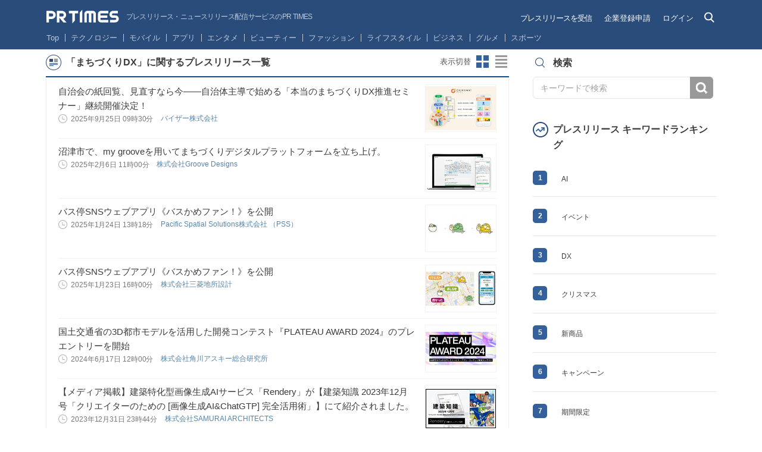

--- FILE ---
content_type: text/css
request_url: https://prtimes.jp/common/v4.1/css/html/style.css?v=1763541873
body_size: 79864
content:
@charset "UTF-8";
@import url(https://fonts.googleapis.com/css?family=Open+Sans);
html {
  color: #3b3b3b;
  background-color: #fafafa;
  font-family: "Hiragino Kaku Gothic ProN", Meiryo, sans-serif;
  font-size: 14px;
  min-width: 1000px;
}

h1,
h2,
h3,
h4,
h5,
h6,
p,
ul,
ol,
dl {
  margin-top: 0;
}

ol {
  padding-left: 0;
}

ul {
  list-style: none;
  margin: 0;
  padding: 0;
  border: 0;
  outline: 0;
  font-size: 100%;
  vertical-align: baseline;
  background: transparent;
}

li {
  list-style-type: none;
}

a {
  color: #aaa;
  text-decoration: none;
}
a:hover {
  text-decoration: underline;
}

img {
  vertical-align: middle;
}

dd {
  margin-left: 0;
}

address {
  font-style: normal;
}

input,
button {
  outline: 0;
}

small {
  font-size: 100%;
}

/*
  2021/12/01 Ryuya Yanagi
  このStyleSheetは使用されています。
  使用されていることが確認されたページ
  - プレスリリース詳細ページ(PCのみ)
*/
ul, ol {
  padding-left: 0;
  list-style-type: none;
}

/*
  ! normalize.css v3.0.2 | MIT License | git.io/normalize
*/
html {
  font-family: sans-serif;
  -ms-text-size-adjust: 100%;
  -webkit-text-size-adjust: 100%;
}

body {
  margin: 0;
}

article,
aside,
details,
figcaption,
figure,
footer,
header,
hgroup,
main,
menu,
nav,
section,
summary {
  display: block;
}

audio,
canvas,
progress,
video {
  display: inline-block;
  vertical-align: baseline;
}

audio:not([controls]) {
  display: none;
  height: 0;
}

[hidden],
template {
  display: none;
}

a {
  background-color: transparent;
}

a:active,
a:hover {
  outline: 0;
}

abbr[title] {
  border-bottom: 1px dotted;
}

b,
strong {
  font-weight: bold;
}

dfn {
  font-style: italic;
}

h1 {
  font-size: 2em;
  margin: 0.67em 0;
}

mark {
  background: #ff0;
  color: #000;
}

small {
  font-size: 80%;
}

sub,
sup {
  font-size: 75%;
  line-height: 0;
  position: relative;
  vertical-align: baseline;
}

sup {
  top: -0.5em;
}

sub {
  bottom: -0.25em;
}

img {
  border: 0;
  /*
    Chromeで縮小画像がぼやける対策
  */
  image-rendering: -webkit-optimize-contrast;
}

svg:not(:root) {
  overflow: hidden;
}

figure {
  margin: 1em 40px;
}

hr {
  -moz-box-sizing: content-box;
  box-sizing: content-box;
  height: 0;
}

pre {
  overflow: auto;
}

code,
kbd,
pre,
samp {
  font-family: monospace, monospace;
  font-size: 1em;
}

button,
input,
optgroup,
select,
textarea {
  color: inherit;
  font: inherit;
  margin: 0;
}

button {
  overflow: visible;
}

button,
select {
  text-transform: none;
}

button,
html input[type="button"],
input[type="reset"],
input[type="submit"] {
  -webkit-appearance: button;
  cursor: pointer;
}

button[disabled],
html input[disabled] {
  cursor: default;
}

button::-moz-focus-inner,
input::-moz-focus-inner {
  border: 0;
  padding: 0;
}

input {
  line-height: normal;
}

input[type="checkbox"],
input[type="radio"] {
  -moz-box-sizing: border-box;
  box-sizing: border-box;
  padding: 0;
}

input[type="number"]::-webkit-inner-spin-button,
input[type="number"]::-webkit-outer-spin-button {
  height: auto;
}

input[type="search"] {
  -webkit-appearance: textfield;
  -moz-box-sizing: content-box;
  box-sizing: content-box;
}

input[type="search"]::-webkit-search-cancel-button,
input[type="search"]::-webkit-search-decoration {
  -webkit-appearance: none;
}

fieldset {
  border: 1px solid #c0c0c0;
  margin: 0 2px;
  padding: 0.35em 0.625em 0.75em;
}

legend {
  border: 0;
  padding: 0;
}

textarea {
  overflow: auto;
}

optgroup {
  font-weight: bold;
}

table {
  border-collapse: collapse;
  border-spacing: 0;
}

td,
th {
  padding: 0;
}

html {
  font-family: sans-serif;
  -ms-text-size-adjust: 100%;
  -webkit-text-size-adjust: 100%;
  font-family: "Hiragino Kaku Gothic ProN", "Hiragino Sans", Meiryo, sans-serif;
  font-size: 14px;
  overflow-y: scroll;
  color: #3b3b3b;
  cursor: default;
}

body {
  margin: 0;
  background-color: #fff;
}

a {
  text-decoration: none;
  color: #3b3b3b;
}

a:hover {
  color: #157792;
  text-decoration: none;
}

button {
  border-radius: 0;
  -webkit-appearance: none;
}

input {
  outline: 0;
}

/* * * * * * * * * * * * * * * * * * *
 * 共通変数
 */
/* * * * * * * * * * * * * * * * * * *
 * タグの基本設計
 */
a {
  outline: none;
}

a:focus {
  outline: 0;
}

/* * * * * * * * * * * * * * * * * * *
 * 汎用クラス
 */
.hide {
  display: none;
}

.list-no-style,
.nav-primary ul,
.nav-global ul,
.nav-action ul,
.list-chumoku-keyword,
.list-catgory-base,
.list-category,
.tab-select-term,
.list-popular-item,
.container-button-sns,
.category-facebook-list,
.category-twitter-list,
.share-footer,
.row-menu-footer,
.recommend-menu {
  list-style: none;
  margin: 0;
  padding: 0;
}

.list-item-horizontal,
.nav-global .item-nav-global,
.nav-action li,
.list-chumoku-keyword .keyword {
  list-style: none;
  display: block;
  float: left;
}

.nav-primary li {
  list-style: none;
  display: block;
  float: right;
}

.button {
  display: block;
  border-radius: 10px;
  text-align: center;
  border: 0 none;
  padding: 0;
  outline: 0;
}

.cf:after {
  content: "";
  clear: both;
  display: block;
}

.bdr-top {
  border-top: 1px solid #e0e0e0;
}

.bdr-bottom {
  border-bottom: 1px solid #e0e0e0;
}

.bdr-top-bottom {
  border-top: 1px solid #e0e0e0;
  border-bottom: 1px solid #e0e0e0;
  padding-top: 1px;
}

.mb25 {
  margin-bottom: 25px !important;
}

.mb15 {
  margin-bottom: 15px !important;
}

.mt15 {
  margin-top: 15px !important;
}

.pt25 {
  padding-top: 25px !important;
}

.pt1 {
  padding-top: 1px !important;
}

/* 汎用ボタン */
/* http://easings.net/ja#easeOutSine */
.csstransitions .button-blue,
.csstransitions .button-darkgray,
.csstransitions .button-facebook,
.csstransitions .button-facebook-blue,
.csstransitions .button-gray,
.csstransitions .button-orange,
.csstransitions .button-share,
.csstransitions .button-skyblue,
.csstransitions .button-turquoise,
.csstransitions .button-twitter,
.csstransitions .button-white,
.csstransitions .button-white-light,
.csstransitions .container-sidebar-service .button-service {
  -moz-transition: background-color 0.15s cubic-bezier(0.39, 0.575, 0.565, 1);
  -o-transition: background-color 0.15s cubic-bezier(0.39, 0.575, 0.565, 1);
  -webkit-transition: background-color 0.15s cubic-bezier(0.39, 0.575, 0.565, 1);
  transition: background-color 0.15s cubic-bezier(0.39, 0.575, 0.565, 1);
}

.button-blue {
  background-color: #3879b7 !important;
}

.button-blue:hover {
  background-color: #4b98d6 !important;
}

.button-darkgray {
  background-color: #999 !important;
}

.button-darkgray:hover {
  background-color: #b3b3b3 !important;
}

.button-facebook {
  background-color: #486dba !important;
}

.button-facebook-blue {
  background-color: #3b5998 !important;
}

.button-facebook-blue:hover {
  background-color: #4668b3 !important;
}

.button-facebook:hover {
  background-color: #5a7fcc !important;
}

.button-gray {
  background-color: #ededed !important;
}

.button-gray:hover {
  background-color: #f2f2f2 !important;
}

.button-orange {
  background-color: #ff9a00 !important;
}

.button-orange:hover {
  background-color: #ffab2c !important;
}

.button-share {
  background-color: #fff !important;
}

.button-share:hover {
  background-color: #efefef !important;
}

.button-skyblue {
  background-color: #4dc3fc !important;
}

.button-skyblue:hover {
  background-color: #69cdff !important;
}

.button-turquoise {
  background-color: #32a5d5 !important;
}

.button-turquoise:hover {
  background-color: #37b8f0 !important;
}

.button-twitter {
  background-color: #00aaec !important;
}

.button-twitter:hover {
  background-color: #1cbbf9 !important;
}

.button-white {
  background-color: #fff !important;
}

.button-white:hover {
  background-color: #eaeaea !important;
}

.button-white-gray {
  background-color: #f2f2f2 !important;
}

.button-white-gray:hover {
  background-color: #d9d9d9 !important;
}

.button-white-light {
  background-color: #fff !important;
}

.button-white-light:hover {
  background-color: #f2f2f2 !important;
}

.button-red {
  background-color: #e01616 !important;
}

.button-red:hover {
  background-color: #f67575 !important;
}

/* * * * * * * * * * * * * * * * * * *
 * MixIn
 */
/* * * * * * * * * * * * * * * * * * *
 * Form
 */
[type="text"],
[type="password"] {
  font-size: 13px;
  padding: 0 17px;
  height: 40px;
  border: 2px solid #dededf;
  -moz-box-shadow: inset 0 1px 1px rgba(4, 0, 0, 0.06);
  -webkit-box-shadow: inset 0 1px 1px rgba(4, 0, 0, 0.06);
  box-shadow: inset 0 1px 1px rgba(4, 0, 0, 0.06);
  -moz-border-radius: 4px;
  -webkit-border-radius: 4px;
  border-radius: 4px;
}

input::-webkit-input-placeholder {
  color: #a2a2a2;
}

input::-moz-placeholder {
  color: #a2a2a2;
}

[type="checkbox"] {
  display: none;
}
[type="checkbox"] ~ label {
  position: relative;
  display: inline-block;
  font-size: 14px;
  padding-left: 41px;
  cursor: pointer;
}
[type="checkbox"] ~ label span {
  position: absolute;
  left: 0;
  top: -2px;
  cursor: pointer;
  width: 27px;
  height: 27px;
  content: "";
  background: url('/common/v4.1/images/html/old_ico.png?1694593689') no-repeat 0 -1530px;
}
[type="checkbox"]:checked ~ label span {
  background: url('/common/v4.1/images/html/old_ico.png?1694593689') no-repeat 0 -1227px;
}

[type="radio"] {
  display: none;
}
[type="radio"] + label {
  position: relative;
  display: inline-block;
  font-size: 14px;
  padding: 0 12px 0 28px;
  cursor: pointer;
}
[type="radio"] + label span {
  display: none;
}
[type="radio"] + label::before {
  content: '';
  position: absolute;
  width: 20px;
  height: 20px;
  border: 1px solid #B5B5B5;
  background-color: #ffffff;
  border-radius: 50%;
  top: 0.5px;
  left: 0;
}
[type="radio"] + label::after {
  content: '';
  position: absolute;
  display: none;
  border-radius: 50%;
  border: 5px solid #3081C9;
  top: 6.5px;
  left: 6px;
}
[type="radio"]:checked + label::after {
  display: block;
}

.form-regist.regist-corp [type="text"],
.form-regist.regist-corp [type="password"] {
  border: 2px solid #D9D9D9;
  box-shadow: none;
  -moz-border-radius: 4px;
  -webkit-border-radius: 4px;
  border-radius: 4px;
}
.form-regist.regist-corp [type="checkbox"] ~ label span {
  top: 1px;
  width: 22px;
  height: 22px;
  background: url(/src/images/html/checkbox.svg) no-repeat;
}
.form-regist.regist-corp [type="checkbox"]:checked ~ label span {
  background: url(/src/images/html/checkbox-checked.svg) no-repeat;
}
.form-regist.regist-corp [type="text"]:focus,
.form-regist.regist-corp [type="password"]:focus,
.form-regist.regist-corp [type="checkbox"]:focus,
.form-regist.regist-corp [type="radio"]:focus {
  border-color: #3081C9;
}

/* 個人ユーザー登録フォーム（新）*/
.social-register-form .input-text,
.social-register-form .input-password {
  height: 38px;
  border: 2px solid #D9D9D9;
  border-radius: 4px;
  box-shadow: none;
}
.social-register-form .input-text {
  width: 352px;
  padding: 0 10px;
}
.social-register-form .input-password {
  width: 319px;
  padding: 0 43px 0 10px;
}
.social-register-form [type="checkbox"] ~ label {
  position: relative;
  display: inline-block;
  font-size: 14px;
  padding-left: 26px;
  cursor: pointer;
}
.social-register-form [type="checkbox"] ~ label span {
  width: 22px;
  height: 22px;
  background: url(/src/images/html/checkbox.svg) no-repeat;
}
.social-register-form [type="checkbox"]:checked ~ label span {
  background: url(/src/images/html/checkbox-checked.svg) no-repeat;
}
.social-register-form [type="text"]:focus,
.social-register-form [type="password"]:focus,
.social-register-form [type="checkbox"]:focus {
  border-color: #1585A1;
}

/* Facebook認証で個人ユーザーとして新規登録 */
.register-by-facebook [type="text"] {
  background: #E5F2F9;
}

.flatpickr-months {
  padding-bottom: 8px;
  background: #F2F2F2;
}
.flatpickr-months span.flatpickr-prev-month,
.flatpickr-months span.flatpickr-next-month {
  height: 20px;
  padding: 10px;
}
.flatpickr-months span.flatpickr-prev-month:hover,
.flatpickr-months span.flatpickr-next-month:hover {
  background: #D9D9D9;
}
.flatpickr-months span.flatpickr-prev-month:hover svg,
.flatpickr-months span.flatpickr-next-month:hover svg {
  fill: #3B3B3B;
}

.flatpickr-calendar .flatpickr-months .flatpickr-month .flatpickr-current-month {
  display: inline-flex;
  flex-direction: row-reverse;
  justify-content: center;
  align-items: center;
  padding-top: 0;
  height: 40px;
}

.flatpickr-current-month .numInputWrapper {
  border-radius: 4px;
  position: relative;
}
.flatpickr-current-month .numInputWrapper span.arrowUp, .flatpickr-current-month .numInputWrapper span.arrowDown {
  border: 1px solid transparent;
}
.flatpickr-current-month .numInputWrapper::after {
  content: "年";
  position: absolute;
  bottom: 4px;
  right: -16px;
  font-size: 16px;
}
.flatpickr-current-month .numInputWrapper:hover {
  background: #D9D9D9;
}
.flatpickr-current-month select.flatpickr-monthDropdown-months {
  padding: 0;
  margin-left: 32px;
  height: 28px;
  border-radius: 4px;
}
.flatpickr-current-month select.flatpickr-monthDropdown-months:hover {
  background: #D9D9D9;
}

.flatpickr-innerContainer .flatpickr-day.selected, .flatpickr-innerContainer .flatpickr-day.startRange, .flatpickr-innerContainer .flatpickr-day.endRange, .flatpickr-innerContainer .flatpickr-day.selected.inRange, .flatpickr-innerContainer .flatpickr-day.startRange.inRange, .flatpickr-innerContainer .flatpickr-day.endRange.inRange, .flatpickr-innerContainer .flatpickr-day.selected:focus, .flatpickr-innerContainer .flatpickr-day.startRange:focus, .flatpickr-innerContainer .flatpickr-day.endRange:focus, .flatpickr-innerContainer .flatpickr-day.selected:hover, .flatpickr-innerContainer .flatpickr-day.startRange:hover, .flatpickr-innerContainer .flatpickr-day.endRange:hover, .flatpickr-innerContainer .flatpickr-day.selected.prevMonthDay, .flatpickr-innerContainer .flatpickr-day.startRange.prevMonthDay, .flatpickr-innerContainer .flatpickr-day.endRange.prevMonthDay, .flatpickr-innerContainer .flatpickr-day.selected.nextMonthDay, .flatpickr-innerContainer .flatpickr-day.startRange.nextMonthDay, .flatpickr-innerContainer .flatpickr-day.endRange.nextMonthDay {
  background: #14919B;
  border-color: #14919B;
  color: #ffffff !important;
}
.flatpickr-innerContainer .flatpickr-day.inRange, .flatpickr-innerContainer .flatpickr-day.prevMonthDay.inRange, .flatpickr-innerContainer .flatpickr-day.nextMonthDay.inRange, .flatpickr-innerContainer .flatpickr-day.today.inRange, .flatpickr-innerContainer .flatpickr-day.prevMonthDay.today.inRange, .flatpickr-innerContainer .flatpickr-day.nextMonthDay.today.inRange, .flatpickr-innerContainer .flatpickr-day:hover, .flatpickr-innerContainer .flatpickr-day.prevMonthDay:hover, .flatpickr-innerContainer .flatpickr-day.nextMonthDay:hover, .flatpickr-innerContainer .flatpickr-day:focus, .flatpickr-innerContainer .flatpickr-day.prevMonthDay:focus, .flatpickr-innerContainer .flatpickr-day.nextMonthDay:focus {
  background: #E9E9E9;
  border-color: #E9E9E9;
}
.flatpickr-innerContainer .flatpickr-day.today {
  border-color: #14919B;
}
.flatpickr-innerContainer .flatpickr-day.today:hover, .flatpickr-innerContainer .flatpickr-day.today:focus {
  border-color: #14919B;
  background: #F2F2F2;
  color: #3B3B3B;
}

/* 日曜日：赤 */
.flatpickr-calendar .flatpickr-innerContainer .flatpickr-weekdays .flatpickr-weekday:nth-child(7n + 1),
.flatpickr-calendar .flatpickr-innerContainer .flatpickr-days .flatpickr-day:not(.flatpickr-disabled):not(.prevMonthDay):not(.nextMonthDay):nth-child(7n + 1) {
  color: #B91C1C;
}

/* 土曜日：青 */
.flatpickr-calendar .flatpickr-innerContainer .flatpickr-weekdays .flatpickr-weekday:nth-child(7),
.flatpickr-calendar .flatpickr-innerContainer .flatpickr-days .flatpickr-day:not(.flatpickr-disabled):not(.prevMonthDay):not(.nextMonthDay):nth-child(7n) {
  color: #3168A5;
}

/* 上部の吹き出しを消す */
.flatpickr-calendar::before,
.flatpickr-calendar::after {
  display: none !important;
}

.clearfix, .container--center {
  *zoom: 1;
}
.clearfix:after, .container--center:after {
  display: block;
  visibility: hidden;
  clear: both;
  overflow: hidden;
  height: 0;
  content: '\0020';
}

.container--v-align {
  position: relative;
  display: table !important;
  height: 100%;
}
.container--v-align > * {
  display: table-cell;
  vertical-align: middle;
}

.container--center {
  position: relative;
  margin: 0 auto;
}

.hide--invisible {
  visibility: hidden;
  opacity: 0;
}

/* ===================================================================

フォローボタン

=================================================================== */
.base-button, .button--follow {
  font-size: 13px;
  position: relative;
  padding: 5px 30px;
  color: #358cda;
  border: 2px solid #358cda;
  border-radius: 4px;
  display: inline-block;
  /* For IE 6/7 */
  *display: inline;
  *zoom: 1;
}
.base-button:hover, .button--follow:hover {
  color: #358cda;
  background-color: #eaeaea;
}

.button--follow {
  padding-left: 50px;
}
.button--follow:before {
  position: absolute;
  left: 20px;
  width: 18px;
  height: 17px;
  content: '';
  background: url('/common/v4.1/images/html/megahon.png?1694593689') no-repeat;
}
.button--follow.onchk {
  color: #fff;
  background-image: url('/common/v4.1/images/html/followcheck.png?1694593689');
}
.button--follow.M-following {
  color: #fff;
  background-color: #479de9;
}
.button--follow.M-following:before {
  position: absolute;
  left: 20px;
  width: 18px;
  height: 18px;
  content: '';
  background: url('/common/v4.1/images/html/followcheck.png?1694593689') no-repeat;
}

/* perfect-scrollbar v0.6.4 */
.ps-container {
  -ms-touch-action: none;
  overflow: hidden !important;
}
.ps-container.ps-active-x > .ps-scrollbar-x-rail, .ps-container.ps-active-y > .ps-scrollbar-y-rail {
  display: block;
}
.ps-container.ps-in-scrolling {
  pointer-events: none;
}
.ps-container.ps-in-scrolling.ps-x > .ps-scrollbar-x-rail {
  background-color: #eee;
  opacity: 0.9;
}
.ps-container.ps-in-scrolling.ps-x > .ps-scrollbar-x-rail > .ps-scrollbar-x {
  background-color: #999;
}
.ps-container.ps-in-scrolling.ps-y > .ps-scrollbar-y-rail {
  background-color: #eee;
  opacity: 0.9;
}
.ps-container.ps-in-scrolling.ps-y > .ps-scrollbar-y-rail > .ps-scrollbar-y {
  background-color: #999;
}
.ps-container > .ps-scrollbar-x-rail {
  display: none;
  position: absolute;
  /* please don't change 'position' */
  -webkit-border-radius: 4px;
  -moz-border-radius: 4px;
  -ms-border-radius: 4px;
  border-radius: 4px;
  opacity: 0;
  -webkit-transition: background-color .2s linear, opacity .2s linear;
  -moz-transition: background-color .2s linear, opacity .2s linear;
  -o-transition: background-color .2s linear, opacity .2s linear;
  transition: background-color .2s linear, opacity .2s linear;
  bottom: 3px;
  /* there must be 'bottom' for ps-scrollbar-x-rail */
  height: 8px;
}
.ps-container > .ps-scrollbar-x-rail > .ps-scrollbar-x {
  position: absolute;
  /* please don't change 'position' */
  background-color: #aaa;
  -webkit-border-radius: 4px;
  -moz-border-radius: 4px;
  -ms-border-radius: 4px;
  border-radius: 4px;
  -webkit-transition: background-color .2s linear;
  -moz-transition: background-color .2s linear;
  -o-transition: background-color .2s linear;
  transition: background-color .2s linear;
  bottom: 0;
  /* there must be 'bottom' for ps-scrollbar-x */
  height: 8px;
}
.ps-container > .ps-scrollbar-y-rail {
  visibility: hidden;
  display: none;
  position: absolute;
  /* please don't change 'position' */
  -webkit-border-radius: 4px;
  -moz-border-radius: 4px;
  -ms-border-radius: 4px;
  border-radius: 4px;
  opacity: 0;
  -webkit-transition: background-color .2s linear, opacity .2s linear;
  -moz-transition: background-color .2s linear, opacity .2s linear;
  -o-transition: background-color .2s linear, opacity .2s linear;
  transition: background-color .2s linear, opacity .2s linear;
  right: 3px;
  /* there must be 'right' for ps-scrollbar-y-rail */
  width: 8px;
}
.ps-container > .ps-scrollbar-y-rail > .ps-scrollbar-y {
  position: absolute;
  /* please don't change 'position' */
  background-color: #aaa;
  -webkit-border-radius: 4px;
  -moz-border-radius: 4px;
  -ms-border-radius: 4px;
  border-radius: 4px;
  -webkit-transition: background-color .2s linear;
  -moz-transition: background-color .2s linear;
  -o-transition: background-color .2s linear;
  transition: background-color .2s linear;
  right: 0;
  /* there must be 'right' for ps-scrollbar-y */
  width: 8px;
}
.ps-container:hover.ps-in-scrolling {
  pointer-events: none;
}
.ps-container:hover.ps-in-scrolling.ps-x > .ps-scrollbar-x-rail {
  background-color: #eee;
  opacity: 0.9;
}
.ps-container:hover.ps-in-scrolling.ps-x > .ps-scrollbar-x-rail > .ps-scrollbar-x {
  background-color: #999;
}
.ps-container:hover.ps-in-scrolling.ps-y > .ps-scrollbar-y-rail {
  background-color: #eee;
  opacity: 0.9;
}
.ps-container:hover.ps-in-scrolling.ps-y > .ps-scrollbar-y-rail > .ps-scrollbar-y {
  background-color: #999;
}
.ps-container:hover > .ps-scrollbar-x-rail, .ps-container:hover > .ps-scrollbar-y-rail {
  opacity: 0.6;
}
.ps-container:hover > .ps-scrollbar-x-rail:hover {
  background-color: #eee;
  opacity: 0.9;
}
.ps-container:hover > .ps-scrollbar-x-rail:hover > .ps-scrollbar-x {
  background-color: #999;
}
.ps-container:hover > .ps-scrollbar-y-rail:hover {
  background-color: #eee;
  opacity: 0.9;
}
.ps-container:hover > .ps-scrollbar-y-rail:hover > .ps-scrollbar-y {
  background-color: #999;
}

.modal--follow-company, .modal--share-company {
  position: fixed;
  z-index: 1046;
  top: 50%;
  left: 50%;
  overflow: hidden;
  width: 500px;
  max-width: 90%;
  height: 550px;
  transform: translateY(-50%) translateX(-50%);
  transform-origin: 0 50% 0;
  border: 1px solid lightgrey;
  border-radius: 10px;
  background-color: white;
  box-shadow: 0 22px 115px rgba(0, 0, 0, 0.2);
}
@media (max-width: 768px) {
  .modal--follow-company, .modal--share-company {
    height: 75%;
    width: 90%;
  }
}
.modal--follow-company.m-mobile, .m-mobile.modal--share-company {
  top: 20px;
  right: 20px;
  bottom: 20px;
  left: 20px;
  width: auto;
  height: auto;
  margin: 0;
}
.modal--follow-company:after, .modal--share-company:after {
  position: absolute;
  z-index: 1;
  bottom: 0;
  display: block;
  width: 100%;
  height: 40px;
  content: '';
  pointer-events: none;
  background: -moz-linear-gradient(top, rgba(255, 255, 255, 0) 0%, white 76%, white 100%);
  /* FF3.6+ */
  background: -webkit-gradient(linear, left top, left bottom, color-stop(0%, rgba(255, 255, 255, 0)), color-stop(76%, white), color-stop(100%, white));
  /* Chrome,Safari4+ */
  background: -webkit-linear-gradient(top, rgba(255, 255, 255, 0) 0%, white 76%, white 100%);
  /* Chrome10+,Safari5.1+ */
  background: -o-linear-gradient(top, rgba(255, 255, 255, 0) 0%, white 76%, white 100%);
  /* Opera 11.10+ */
  background: -ms-linear-gradient(top, rgba(255, 255, 255, 0) 0%, white 76%, white 100%);
  /* IE10+ */
  background: linear-gradient(to bottom, rgba(255, 255, 255, 0) 0%, #ffffff 76%, #ffffff 100%);
  /* W3C */
  filter: progid:DXImageTransform.Microsoft.gradient(startColorstr='#00ffffff', endColorstr='#ffffff', GradientType=0);
  /* IE6-9 */
}
.modal--follow-company .__close-button, .modal--share-company .__close-button {
  position: absolute;
  z-index: 1;
  right: 0;
  padding: 10px;
  cursor: pointer;
  transition: .4s transform ease-in-out;
}
.modal--follow-company .__close-button:hover, .modal--share-company .__close-button:hover {
  transform: rotateZ(180deg);
  opacity: .9;
}
.modal--follow-company .__modal-dialog-container, .modal--share-company .__modal-dialog-container {
  padding: 10px;
  position: relative;
}
.modal--follow-company .__modal-close, .modal--share-company .__modal-close {
  position: absolute;
  right: 5px;
  top: 5px;
  width: 10px;
  height: 10px;
  cursor: pointer;
}
.modal--follow-company .__modal-close::before, .modal--share-company .__modal-close::before {
  content: '';
  position: absolute;
  background: #333;
  width: 2px;
  height: 15px;
  transform: rotate(-45deg);
  border-radius: 1px;
}
.modal--follow-company .__modal-close::after, .modal--share-company .__modal-close::after {
  content: '';
  position: absolute;
  background: #333;
  width: 2px;
  height: 15px;
  transform: rotate(45deg);
  border-radius: 1px;
}
.modal--follow-company .__modal-dialog, .modal--share-company .__modal-dialog {
  padding: 10px;
}
.modal--follow-company .__modal-content, .modal--share-company .__modal-content {
  text-align: center;
}
.modal--follow-company .__modal-content .__heading, .modal--share-company .__modal-content .__heading {
  font-size: 18px;
  margin: 0 0 10px;
}
.modal--follow-company .__modal-content .__message, .modal--share-company .__modal-content .__message {
  font-size: 13px;
  float: none;
  margin: 0 0 35px;
  color: #8a8a8a;
}
.modal--follow-company .__company-list, .modal--share-company .__company-list {
  position: absolute;
  top: auto;
  left: 0;
  overflow-y: scroll;
  height: 444px;
  padding: 10px 25px;
  width: 100%;
  box-sizing: border-box;
}
.modal--follow-company .__company-list .__company .__company_container, .modal--share-company .__company-list .__company .__company_container {
  width: 100%;
  margin-bottom: 10px;
  display: table;
}
.modal--follow-company .__company-list .__company .__company_container .__company-name, .modal--share-company .__company-list .__company .__company_container .__company-name {
  text-align: left;
  padding-right: 20px;
  display: table-cell;
  vertical-align: middle;
}
.modal--follow-company .__company-list .__company .__company_container .button--follow-wrap, .modal--share-company .__company-list .__company .__company_container .button--follow-wrap {
  width: 136px;
  display: table-cell;
  vertical-align: middle;
}
.modal--follow-company .__company-list .__company .__company_container .button--follow-wrap .button--follow, .modal--share-company .__company-list .__company .__company_container .button--follow-wrap .button--follow {
  cursor: pointer;
}

.modal--share-company {
  height: 363px;
}

#js-facebook-login {
  position: fixed;
  z-index: 10;
  top: 0;
  display: table;
  visibility: hidden;
  width: 100%;
  height: 100%;
  background-color: rgba(0, 0, 0, 0.54);
}
#js-facebook-login .__content {
  display: table-cell;
  padding: 20px;
  vertical-align: middle;
}
#js-facebook-login .__inner {
  padding: 18px;
  text-align: center;
  border-radius: 10px;
  background-color: white;
  box-shadow: 0 0 30px rgba(0, 0, 0, 0.44);
}
#js-facebook-login .__inner .__img {
  margin-bottom: 10px;
}
#js-facebook-login .__inner .button-facebook-blue {
  display: inline-block;
  margin-bottom: 15px;
  padding: 10px;
}
#js-facebook-login .__inner .note-in-modal {
  font-size: 12px;
  text-align: left;
  color: gray;
}

@-webkit-keyframes scale {
  0% {
    -webkit-transform: scale(1);
    transform: scale(1);
    opacity: 1;
  }
  45% {
    -webkit-transform: scale(0.1);
    transform: scale(0.1);
    opacity: 0.7;
  }
  80% {
    -webkit-transform: scale(1);
    transform: scale(1);
    opacity: 1;
  }
}
@keyframes scale {
  0% {
    -webkit-transform: scale(1);
    transform: scale(1);
    opacity: 1;
  }
  45% {
    -webkit-transform: scale(0.1);
    transform: scale(0.1);
    opacity: 0.7;
  }
  80% {
    -webkit-transform: scale(1);
    transform: scale(1);
    opacity: 1;
  }
}
.ball-pulse > div {
  background-color: #358CDA;
  width: 6px;
  height: 6px;
  border-radius: 100%;
  margin: 2px;
  -webkit-animation-fill-mode: both;
  animation-fill-mode: both;
  display: inline-block;
}
.ball-pulse > div:nth-child(0) {
  -webkit-animation: scale 0.75s -0.36s infinite cubic-bezier(0.2, 0.68, 0.18, 1.08);
  animation: scale 0.75s -0.36s infinite cubic-bezier(0.2, 0.68, 0.18, 1.08);
}
.ball-pulse > div:nth-child(1) {
  -webkit-animation: scale 0.75s -0.24s infinite cubic-bezier(0.2, 0.68, 0.18, 1.08);
  animation: scale 0.75s -0.24s infinite cubic-bezier(0.2, 0.68, 0.18, 1.08);
}
.ball-pulse > div:nth-child(2) {
  -webkit-animation: scale 0.75s -0.12s infinite cubic-bezier(0.2, 0.68, 0.18, 1.08);
  animation: scale 0.75s -0.12s infinite cubic-bezier(0.2, 0.68, 0.18, 1.08);
}
.ball-pulse > div:nth-child(3) {
  -webkit-animation: scale 0.75s 0s infinite cubic-bezier(0.2, 0.68, 0.18, 1.08);
  animation: scale 0.75s 0s infinite cubic-bezier(0.2, 0.68, 0.18, 1.08);
}

.loader {
  position: absolute;
  top: 50%;
  left: 50%;
  margin-left: -18.5px;
  margin-top: -7.5px;
  display: none;
}

/* * * * * * * * * * * * * * * * * * *
 * 各種共通パーツ
 */
.text-center {
  text-align: center;
}

/* * * * * * * * * * * * * * * * * * *
 * Header
 */
.heading {
  font-size: inherit;
  line-height: inherit;
  margin: inherit;
  float: none;
  line-height: 34px;
}
.heading:before {
  position: absolute;
  left: 0;
  content: '';
}

.container {
  width: 1126px;
  margin: 0 auto;
  position: relative;
  clear: both;
  -moz-box-sizing: border-box;
  -webkit-box-sizing: border-box;
  box-sizing: border-box;
  padding-top: 60px;
}

.container-content {
  margin-top: 32px;
}

.receive .container-content {
  margin-top: 82px;
}

.heading-page-transition,
.header-page,
.container-page-header,
.nav-global,
.nav-action {
  -moz-transition: all 0.3s ease;
  -o-transition: all 0.3s ease;
  -webkit-transition: all 0.3s ease;
  transition: all 0.3s ease;
}

.header-page {
  position: fixed;
  background-color: #294C7A;
  border-width: 0 0 1px;
  width: 100%;
  padding-top: 0;
  box-shadow: none;
  z-index: 1000;
  min-height: 75px;
  top: 0;
  transition: .4s ease-out !important;
}
.header-page.is-hidden {
  top: -100px;
}
.header-page .text-head {
  font-size: 11px !important;
  color: #bfc9d7;
  text-align: left;
}

.header--default__logo-link {
  display: -webkit-box;
  display: -ms-flexbox;
  display: flex;
  -webkit-box-align: center;
  -ms-flex-align: center;
  align-items: center;
}

.nav-primary-short {
  float: right;
  font-size: 14px;
  line-height: 1em;
  margin: 1px 0 0;
  margin-right: 0;
}
.nav-primary-short li {
  float: left;
  margin-left: 30px;
}
.nav-primary-short li:last-child a {
  padding-right: 0;
}
.nav-primary-short a {
  padding: 10px;
  color: #fff;
}
.nav-primary-short a:before {
  display: none !important;
}
.nav-primary-short address {
  color: #646464;
}

.container-page-header {
  padding-top: 18px;
}

.container-company-header {
  padding-top: 0;
}

.heading-page {
  float: left;
  width: 138px;
  height: 30px;
  padding: 0;
  border-bottom: none;
  margin: 0;
  line-height: 1;
}

.text-head {
  font-size: 15px;
  font-weight: normal;
  color: #767676;
  text-align: center;
  line-height: 1.6 !important;
  margin: 4px 0 10px 0;
}
.text-head a {
  color: #bfc9d7 !important;
}

.nav-primary {
  position: absolute;
  top: 57px;
  right: 0;
  width: 420px;
}
.nav-primary li {
  margin-left: 10px;
}
.nav-primary li a {
  display: block;
  font-size: 11px;
  padding-left: 30px;
  height: 25px;
  line-height: 25px;
}
.nav-primary li a:hover {
  text-decoration: none;
}
.nav-primary .otoiawase address {
  display: inline;
  font-style: normal;
}
.nav-primary .otoiawase address::before {
  content: " / ";
}

body > header address {
  display: inline-block;
  color: #8a8a8a;
}
body > header address:before {
  margin: 0 3px 0 4px;
  content: '/';
  color: #646464;
}

.header-form-page .nav-primary {
  width: 320px;
}

.header-page-short {
  min-height: auto;
  height: 52px;
  box-sizing: border-box;
  margin-left: 0;
}
.header-page-short .heading-page {
  padding: 4px 0 0 0;
}
.header-page-short .header-short-h1 {
  font-size: 10px;
  color: #fff;
  width: auto;
  margin: 0;
  line-height: 24px;
  clear: none;
}
.header-page-short .header-short-h1 a {
  color: #fff;
}
.header-page-short .container-page-header {
  padding-top: 10px;
  width: 1126px;
  height: auto;
}
.header-page-short .nav-primary-short {
  margin: 9px 0 0;
}
.header-page-short .nav-primary-short a {
  text-decoration: none;
  color: #fff;
}
.header-page-short .nav-primary-short a:hover {
  text-decoration: underline;
}

.button-login {
  float: right;
  line-height: 27px;
  margin-left: 8px;
}

.nav-global {
  padding-top: 5px;
  position: absolute;
  top: 45px;
  left: 0;
}
.nav-global .link-category {
  display: block;
  position: relative;
  text-align: center;
  font-size: 12px;
  color: #bfc9d7;
  -moz-transition: all 0.15s ease-in-out;
  -o-transition: all 0.15s ease-in-out;
  -webkit-transition: all 0.15s ease-in-out;
  transition: all 0.15s ease-in-out;
  height: 24px;
  line-height: 15px;
}
.nav-global .link-category:hover {
  color: #fff;
  -moz-transition: all 0.15s ease-in-out;
  -o-transition: all 0.15s ease-in-out;
  -webkit-transition: all 0.15s ease-in-out;
  transition: all 0.15s ease-in-out;
}
.nav-global .link-category.active {
  color: #fff;
}
.nav-global .item-nav-global {
  padding: 0 6px;
  border-right: 1px solid #bfc9d7;
  height: 15px;
}
.nav-global .item-nav-global.top .link-category-top:after {
  background-color: #155088;
}
.nav-global .item-nav-global.technology .link-category-technology:after {
  background-color: #585858;
}
.nav-global .item-nav-global.mobile .link-category-mobile:after {
  background-color: #2e49ad;
}
.nav-global .item-nav-global.app .link-category-app:after {
  background-color: #e30f0f;
}
.nav-global .item-nav-global.entertainment .link-category-entertainment:after {
  background-color: #edc81e;
}
.nav-global .item-nav-global.beauty .link-category-beauty:after {
  background-color: #f292b8;
}
.nav-global .item-nav-global.fashion .link-category-fashion:after {
  background-color: #ed7014;
}
.nav-global .item-nav-global.lifestyle .link-category-lifestyle:after {
  background-color: #73c150;
}
.nav-global .item-nav-global.business .link-category-business:after {
  background-color: #4775b4;
}
.nav-global .item-nav-global.gourmet .link-category-gourmet:after {
  background-color: #ee6760;
}
.nav-global .item-nav-global.sports {
  padding-right: 0;
  border-right: 0;
}
.nav-global .item-nav-global.sports .link-category-sports:after {
  background-color: #1d8db9;
}
.nav-global .ranking .link-rankingu-uu {
  width: 70px;
}
.nav-global .ranking .link-rankingu-uu:after {
  background-color: #ffffff;
}
.nav-global .ranking .link-rankingu-uu:hover, .nav-global .ranking .link-rankingu-uu.active {
  color: #ffffff;
}

.nav-action {
  position: absolute;
  top: 16px;
  right: 0;
}
.nav-action .button {
  color: #fff;
  font-size: 13px;
  height: 28px;
  line-height: 29px;
  text-align: center;
  position: relative;
  display: inline-block;
}
.nav-action .button:before, .nav-action .button:after {
  position: absolute;
  top: 1.7em;
  content: "";
  display: inline-block;
  width: 0;
  height: 1px;
  background: #fff;
  transition: 0.4s;
}
.nav-action .button:before {
  left: 50%;
}
.nav-action .button:after {
  right: 50%;
}
.nav-action .button:hover:before, .nav-action .button:hover:after {
  width: 50%;
}
.nav-action .button-jushin {
  margin-right: 0;
  margin-left: 22px;
  letter-spacing: -1px;
}
.nav-action .button-irai {
  margin-right: 12px;
  margin-left: 21px;
}
.nav-action .header_search {
  margin-left: 10px;
  margin-top: -3px;
}
.nav-action .header_search .icon_search {
  display: block;
  float: left;
  margin-top: 3px;
  margin-left: 3px;
}

.ui-widget-content {
  background-color: #fff;
  z-index: 1000;
  border: 1px solid #bfc9d7;
  border-radius: 0;
}

/* * * * * * * * * * * * * * * * * * * * *
 * Main Area
 */
.main {
  width: 778px;
  float: left;
  position: relative;
  padding: 0;
}
.main.main-1column {
  width: 1130px;
  margin: 0 auto;
  float: none;
  padding: 0;
}

.r-text a {
  color: #358cda;
}

/* * * * * * * * * * * * * * * * * * * * *
 * Side Area
 */
.sidebar {
  width: 308px;
  float: right;
  position: relative;
}
.sidebar__header {
  display: flex;
  justify-content: space-between;
  align-items: flex-end;
  margin-bottom: 8px;
  line-height: 1.5;
}
.sidebar__title {
  margin: 0;
  font-size: 16px;
  font-weight: bold;
  color: #195088;
}
.sidebar__updated-at {
  font-size: 12px;
  color: #888;
}

.heading-sidebar,
.heading-sidebar-innner {
  float: none;
}

.heading-sidebar {
  color: #333;
  margin-top: 20px;
}

/*----------------
PRTIMES TV side
----------------*/
#sidebarTV {
  position: relative;
  border-top: 1px solid #e0e0e0;
  border-bottom: 1px solid;
  display: none;
}
#sidebarTV .sidebarTV_title {
  font-size: 16px;
  font-weight: bold;
  line-height: 1.38;
  margin: 10px 0;
  display: flex;
  align-items: center;
}
#sidebarTV .sidebarTV_title span {
  margin-left: 10px;
}
#sidebarTV .sidebarTV_title span:hover {
  position: relative;
}
#sidebarTV .sidebarTV_title span .tooltip {
  display: none;
  position: absolute;
  bottom: 25px;
  font-size: 90%;
  color: #fff;
  background-color: #59a7e6;
  width: 180px;
  padding: 5px;
  border-radius: 3px;
  z-index: 100;
  text-align: center;
}
#sidebarTV .sidebarTV_title span:hover .tooltip {
  display: block;
}
#sidebarTV .sidebarTV_title span .tooltip::after {
  content: '';
  display: block;
  position: absolute;
  height: 0;
  width: 0;
  bottom: -13px;
  left: 15px;
  border: 13px transparent solid;
  border-right-width: 0;
  border-left-color: #59a7e6;
  transform: rotate(90deg);
  -webkit-transform: rotate(90deg);
  -o-transform: rotate(90deg);
  z-index: 100;
  text-align: center;
}
#sidebarTV .sidebarTV_title svg {
  margin-top: -6px;
}
#sidebarTV .live_plans {
  font-size: 16px;
  font-weight: bold;
  color: #089ac1;
  margin-bottom: 10px;
}
#sidebarTV .live_plans_list {
  position: relative;
}
#sidebarTV .live_plans_list li {
  width: 100%;
  display: flex;
  padding: 12px 0;
  border-top: 1px solid #e0e0e0;
}
#sidebarTV .live_plans_list li a {
  display: block;
}
#sidebarTV .live_plans_list li .link_facebook {
  position: absolute;
  width: 100%;
  height: 100%;
  display: block;
  left: 0;
  top: 0;
}
#sidebarTV .live_plans_list li .link_facebook:hover + .list_mov_title {
  color: #157792;
  text-decoration: underline;
}
#sidebarTV .list_date_wrap {
  position: relative;
}
#sidebarTV .list_date_wrap .list_date {
  color: #089ac1;
  font-size: 18px;
}
#sidebarTV .list_date_wrap .list_week {
  color: #089ac1;
  font-size: 14px;
}
#sidebarTV .list_date_wrap .list_time {
  font-size: 13px;
  color: #919191;
  display: block;
}
#sidebarTV .list_mov_title,
#sidebarTV .list_company {
  width: 100%;
  overflow: hidden;
  margin-bottom: 10px;
}
#sidebarTV .list_company {
  width: 200px;
  font-size: 13px;
  color: #a2a2a2;
  display: inline-block;
  overflow: hidden;
  display: -webkit-box;
  -webkit-box-orient: vertical;
  -webkit-line-clamp: 1;
  word-wrap: break-word;
  -moz-transition: color .2s ease-in;
  -o-transition: color .2s ease-in;
  -webkit-transition: color .2s ease-in;
  transition: color .2s ease-in;
  margin-bottom: 5px;
}
#sidebarTV .list_mov_title {
  width: 200px;
  box-sizing: border-box;
  font-size: 14px;
  line-height: 18px;
  display: block;
  font-weight: normal;
  color: #333;
  overflow: hidden;
  display: -webkit-box;
  -webkit-box-orient: vertical;
  -webkit-line-clamp: 2;
  word-wrap: break-word;
  -moz-transition: color .2s ease-in;
  -o-transition: color .2s ease-in;
  -webkit-transition: color .2s ease-in;
  transition: color .2s ease-in;
}

.iframe-content-right {
  position: relative;
  padding: 90px;
}

.iframe-content-right iframe {
  position: absolute;
  top: 0;
  left: 0;
  width: 310px;
  height: 175px;
}

#live_plans_list_live_on {
  width: 100%;
  height: auto;
  display: block;
  position: relative;
  line-height: 18px;
  font-weight: normal;
  color: #333;
  overflow: hidden;
  display: -webkit-box;
  -webkit-box-orient: vertical;
  -webkit-line-clamp: 2;
  word-wrap: break-word;
  -moz-transition: color .2s ease-in;
  -o-transition: color .2s ease-in;
  -webkit-transition: color .2s ease-in;
  transition: color .2s ease-in;
  padding-top: 5px;
}
#live_plans_list_live_on .link_facebook {
  display: block;
  position: absolute;
  width: 100%;
  height: 100px;
  left: 0;
  top: -30px;
}
#live_plans_list_live_on .link_facebook:hover + .list_mov_title {
  color: #157792;
  text-decoration: underline;
}
#live_plans_list_live_on .live_list_container {
  padding-left: 0px;
  margin-bottom: 35px;
}
#live_plans_list_live_on .list_date_wrap_top {
  display: flex;
  font-size: 13px;
  color: #919191;
  margin-bottom: 10px;
}
#live_plans_list_live_on .list_date_wrap_top::before {
  content: 'Live配信中';
  color: red;
  font-size: 18px;
  font-weight: bold;
  margin-right: 10px;
}
#live_plans_list_live_on .list_date_wrap_top .list_company {
  width: 100%;
  font-size: 13px;
  color: #a2a2a2;
  display: inline-block;
  line-height: 1.3;
}
#live_plans_list_live_on .list_mov_title {
  width: 100%;
  margin-bottom: 5px;
}
#live_plans_list_live_on .list_company {
  width: 100%;
}

.live_list_container {
  position: relative;
  padding-left: 8px;
}

/*----------------
PRTIMES TV side END
----------------*/
.sidebar-item-service {
  text-align: center;
  background-color: #f5f5f5;
  padding: 8px 12px 0 12px;
}

.sidebar-item:first-child .heading-sidebar {
  margin-top: 0;
}

.sidebar-item-banner {
  position: fixed;
  left: 50%;
  top: 90px;
  margin-left: 580px;
}

.heading-sidebar-service {
  letter-spacing: -1px;
}
.heading-sidebar-service:before {
  background-position: 0 -40px;
}

.container-sidebar-service {
  padding: 0 0 24px;
  margin-bottom: 40px;
}

.banner-service {
  margin: 0 0 7px 0;
  text-align: center;
  color: #378CD0;
}

.service-list {
  background-color: #fff;
  border: 1px solid #DCE0E0;
  padding: 0 5px 0 60px;
  margin-bottom: 8px;
  min-height: 58px;
  position: relative;
  display: table;
  vertical-align: middle;
  width: 216px;
}
.service-list .icon:after {
  display: block;
  content: "";
  background-image: url('/common/v4.1/images/html/sprite-right-icons.png?1694593689');
  background-repeat: no-repeat;
  position: absolute;
  width: 55px;
  top: 50%;
  left: 2px;
  transform: translateY(-50%);
  -webkit-transform: translateY(-50%);
}
.service-list .icon-pv:after {
  background-position: 0 0;
  height: 28px;
}
.service-list .icon-total:after {
  background-position: 0 -68px;
  height: 53px;
}
.service-list .icon-percentage:after {
  background-position: 0 -147px;
  height: 56px;
}
.service-list .icon-expression:after {
  background-position: 0 -233px;
  height: 44px;
}
.service-list .service-list-text {
  font-size: 11px;
  font-weight: bold;
  color: #767676;
  text-align: left;
  display: table-cell;
  vertical-align: middle;
}
.service-list .service-list-text span {
  display: block;
  color: #484848;
  font-size: 18px;
  text-align: left;
  font-weight: 400;
}
.service-list .service-list-text span.text-expression {
  font-size: 16px;
}

.text-service-cap {
  font-size: 13.5px;
  letter-spacing: -0.4px;
  font-weight: 600;
  margin: 18px -10px 9px;
  color: #333;
}
.text-service-cap span {
  margin-left: -6px;
}

.text-service {
  color: #378CD0;
  font-size: 15px;
  font-weight: 600;
  margin-bottom: 8px;
}

.button-service {
  width: 120px;
  height: 36px;
  font-size: 14px;
  color: #fff;
  margin: 0 auto;
  background-color: #378CD0;
  line-height: 36px;
  box-sizing: border-box;
  -moz-border-radius: 4px;
  -webkit-border-radius: 4px;
  border-radius: 4px;
  box-shadow: 0px 4px 4px -3px #847f85;
  -moz-box-shadow: 0px 4px 4px -3px #847f85;
  -webkit-box-shadow: 0px 4px 4px -3px #847f85;
}

.container-form-search {
  position: relative;
}
.container-form-search .btn-header-close {
  position: absolute;
  right: 0;
  top: 8px;
  cursor: pointer;
}

.form-search {
  display: block;
  margin-top: 0;
  margin-bottom: 18px !important;
  border: 1px solid #e5e5e5;
  position: relative;
  border-bottom-left-radius: 6px;
  border-top-left-radius: 6px;
  height: 35px;
  background-color: #FFF;
  width: 295px;
}

.input-keyword {
  font-size: 14px;
  display: block;
  float: left;
  border: 0 none;
  height: 24px;
  line-height: 24px;
  margin-top: 0;
  margin-left: 12px;
  padding: 6px 0 0;
  box-shadow: none;
}

.header-page .form-search {
  display: block;
  margin-top: 0;
  margin-bottom: 0px !important;
  border: 0;
  -moz-border-radius: 0px;
  -webkit-border-radius: 0px;
  border-radius: 0px;
  border-bottom: 2px solid #bfc9d7;
  position: relative;
  height: 32px;
  width: 0;
  float: right;
  background-color: transparent;
}
.header-page .form-search .hidden {
  display: none;
}
.header-page .input-keyword {
  width: 250px;
  font-size: 14px;
  display: block;
  float: left;
  border: 0 none;
  height: 17px;
  line-height: 17px;
  margin-top: 9px;
  margin-left: 0;
  padding: 0;
  box-shadow: none;
  background: transparent;
  color: #fff;
  width: 100%;
  border-radius: 0;
  -webkit-appearance: none;
  appearance: none;
}
.header-page .input-keyword::-webkit-input-placeholder {
  color: #8a9db6;
  font-size: 12px;
}
.header-page .input-keyword::-moz-placeholder {
  color: #8a9db6;
  font-size: 12px;
}
.header-page .input-keyword:-ms-input-placeholder {
  color: #8a9db6;
  font-size: 12px;
}

.sidebar .input-keyword {
  width: 230px;
}

.sidebar-item-search {
  margin: 1px 0;
}

.button-search {
  position: absolute;
  right: -7px;
  top: -1px;
  width: 39px;
  height: 37px;
  text-indent: 100%;
  white-space: nowrap;
  overflow: hidden;
  background-color: #999999;
  -moz-border-radius: 0px;
  -webkit-border-radius: 0px;
  border-radius: 0px;
  -moz-border-radius-bottomright: 6px;
  -webkit-border-bottom-right-radius: 6px;
  border-bottom-right-radius: 6px;
  -moz-border-radius-topright: 6px;
  -webkit-border-top-right-radius: 6px;
  border-top-right-radius: 6px;
}

.container-startup {
  width: 304px;
  margin-top: 12px;
}
.container-startup .startup-company {
  margin-bottom: 12px;
}

.heading-sidebar-inner {
  font-size: 16px;
  clear: both;
  color: #333;
  margin: 0 0 12px;
}

.list-chumoku-keyword {
  overflow: hidden;
}
.list-chumoku-keyword .keyword {
  font-size: 13px;
  background-color: #F1F1F1;
  -moz-border-radius: 14px;
  -webkit-border-radius: 14px;
  border-radius: 14px;
  color: #666;
  height: 22px;
  line-height: 22px;
  margin-right: 12px;
  margin-bottom: 9px;
  padding: 0 8px;
}
.list-chumoku-keyword .keyword a {
  -moz-transition: color 0.3s ease;
  -o-transition: color 0.3s ease;
  -webkit-transition: color 0.3s ease;
  transition: color 0.3s ease;
}
.list-chumoku-keyword .keyword a:hover {
  color: #000;
}

.sidebar-innner-item-keyword {
  border-top: 1px solid #e0e0e0;
  border-bottom: 1px solid #e0e0e0;
  padding-bottom: 26px;
  padding-top: 5px;
}

.index .sidebar-innner-item-keyword {
  padding-top: 0;
}

.sidebar-innner-item-category {
  border-top: 1px solid #e0e0e0;
  margin: 1px 0 31px;
}

.sidebar-item-twitter {
  border-top: 1px solid #e0e0e0;
  margin-top: 1px;
  padding-top: 15px;
}

.list-catgory-base {
  margin-top: -8px;
}

.link-read-more {
  color: #666;
  display: block;
  float: left;
  font-size: 12px;
  height: 22px;
  line-height: 22px;
  margin-bottom: 14px;
  margin-top: 0;
  border: 1px solid #F1F1F1;
  padding: 0 8px;
  -moz-border-radius: 14px;
  -webkit-border-radius: 14px;
  border-radius: 14px;
  -moz-transition: color 0.2s ease-in;
  -o-transition: color 0.2s ease-in;
  -webkit-transition: color 0.2s ease-in;
  transition: color 0.2s ease-in;
}

.read-more-ranking {
  margin-bottom: 35px;
}

.list-catgory-base a,
.item-category-base a {
  display: block;
}

.list-catgory-base {
  background-color: #FFFFFF;
}
.list-catgory-base .trigger-dropdown {
  font-size: 13px;
  height: 43px;
  line-height: 43px;
  border-bottom: 1px solid #e5e5e5;
  color: #666;
  position: relative;
}
.list-catgory-base .trigger-dropdown:hover {
  color: #666;
  background-color: #f7f7f7;
}
.list-catgory-base .trigger-dropdown.activated {
  background-color: #f2f2f2;
}
.list-catgory-base .trigger-dropdown:after {
  display: block;
  content: "";
  background-image: url('/common/v4.1/images/html/svg/icon-arrow_bottom.svg?1694593689');
  background-repeat: no-repeat;
  right: 0;
  top: 50%;
  width: 10px;
  height: 5px;
  margin-top: -2px;
  position: absolute;
}

.list-category {
  -moz-box-sizing: border-box;
  -webkit-box-sizing: border-box;
  box-sizing: border-box;
  background-color: #fff;
  border-width: 0 1px 1px;
  border-style: solid;
  border-color: #d3d3d4;
}
.list-category a {
  font-size: 13px;
  height: 42px;
  line-height: 42px;
  padding-right: 19px;
  padding-left: 32px;
  color: #3b3b3b;
  background-color: #FFFFFF;
}
.list-category a:hover {
  background-color: #f2f2f2;
}
.list-category .category-sub a {
  padding-left: 19px;
}

.nav-select-term {
  overflow: hidden;
  height: 51px;
  margin-top: 2px;
}

.tab-select-term {
  width: 100%;
  border-top: 3px solid #ededed;
}

.container-ranking-tab {
  display: block;
  float: left;
  width: 33%;
}
.container-ranking-tab:last-child {
  width: 34%;
}

.container-tab {
  display: block;
  float: left;
  width: 25%;
  height: 36px;
  background-color: #EAEAEA;
}
.container-tab a {
  border-bottom: 1px solid #dfdfdf;
}

.container-ranking-tab .tab,
.container-tab .tab {
  display: block;
  font-size: 13px;
  text-align: center;
  position: relative;
  height: 36px;
  line-height: 36px;
  font-weight: normal;
}
.container-ranking-tab .tab.active,
.container-tab .tab.active {
  border-bottom: none;
  background-color: #fff;
  color: #104F8A;
}

.list-popular-item li {
  clear: left;
  border-bottom: 1px solid #ededed;
  margin-bottom: 12px;
}
.list-popular-item li.rank-top {
  padding-bottom: 12px;
  position: relative;
}
.list-popular-item li.rank-bottom {
  padding-bottom: 12px;
}
.list-popular-item li.rank-bottom .information-item {
  margin-top: 8px;
}
.list-popular-item li:last-child {
  margin-bottom: 0;
  padding-bottom: 20px;
}
.list-popular-item .link-item {
  width: 210px;
  box-sizing: border-box;
  float: left;
  font-size: 14px;
  line-height: 18px;
  display: block;
  font-weight: normal;
  padding: 0 17px 0 0;
  color: #333;
  overflow: hidden;
  display: -webkit-box;
  -webkit-box-orient: vertical;
  -webkit-line-clamp: 3;
  word-wrap: break-word;
  -moz-transition: color 0.2s ease-in;
  -o-transition: color 0.2s ease-in;
  -webkit-transition: color 0.2s ease-in;
  transition: color 0.2s ease-in;
}
.list-popular-item .link-item:hover {
  color: #157792;
  text-decoration: underline;
}
.list-popular-item .container-thumbnail-item {
  display: block;
  float: left;
  width: 68px;
  height: 45px;
  overflow: hidden;
  margin: 0 13px 0 0;
}
.list-popular-item .container-thumbnail-item .thumbnail-item {
  width: 100%;
}
.list-popular-item .container-thumbnail-item a {
  width: 68px;
  height: 45px;
  display: block;
  background-size: cover;
  background-position: center;
  background-repeat: no-repeat;
}
.list-popular-item .caption-item {
  height: 80px;
  width: 190px;
  line-height: 1.538461538461539;
}
.list-popular-item .rank-inner .name-company {
  margin-top: 2px;
  color: #a2a2a2;
  display: inline-block;
  line-height: 1.3;
  padding: 3px 0 0 81px;
  font-size: 13px;
  width: 190px;
  -moz-transition: color 0.2s ease-in;
  -o-transition: color 0.2s ease-in;
  -webkit-transition: color 0.2s ease-in;
  transition: color 0.2s ease-in;
}
.list-popular-item .rank-inner .name-company:hover {
  color: #157792;
  text-decoration: underline;
}
.list-popular-item .information-item {
  font-size: 11px;
  overflow: hidden;
  float: right;
}
.list-popular-item .information-item .uu,
.list-popular-item .information-item .rank,
.list-popular-item .information-item .pv,
.list-popular-item .information-item .nice,
.list-popular-item .information-item .tweet {
  float: left;
  height: 21px;
  line-height: 21px;
}
.list-popular-item .information-item .rank {
  font-family: "Helvetica Neue";
}
.list-popular-item .information-item .uu {
  font-weight: bold;
}
.list-popular-item .information-item .uu,
.list-popular-item .information-item .pv {
  color: #999999;
  width: 227px;
  overflow: hidden;
}
.list-popular-item .information-item .time-release {
  display: block;
  width: 194px;
  height: 14px;
  line-height: 14px;
  color: #797979;
  text-align: left;
  text-indent: 20px;
  margin-top: 5px;
}
.list-popular-item .information-item .time-release:after {
  background-size: 23px auto;
  top: -5px;
  left: -3px;
}
.list-popular-item .information-item .nice,
.list-popular-item .information-item .tweet {
  color: #848484;
  margin-right: 20px;
  text-indent: 20px;
  width: 90px;
}
.list-popular-item.list, .list-popular-item.list-relatedtopics, .list-popular-item.list-facebook, .list-popular-item.list-twitter {
  margin-top: 10px;
}

.list-relatedtopics .information-item {
  float: none;
  padding-left: 80px;
}

.sidebar-item-relatedtopics {
  margin-bottom: 23px;
  border-bottom: 1px solid #e0e0e0;
  padding-bottom: 1px;
}

.ranking-information-item .rank,
.list-popular-item .information-item .rank {
  color: #155088;
  text-align: center;
  font-size: 24px;
  position: absolute;
  right: 0;
  top: 0;
}

.list-facebook .link-item {
  padding: 0 49px 0 0;
}
.list-facebook .name-company {
  width: 218px;
}
.list-facebook .information-item .nice {
  color: #155088;
  font-size: 12px;
  position: absolute;
  right: 0;
  top: 0;
  text-indent: 0;
  width: 32px;
  line-height: 1;
  text-align: left;
  margin: 0;
}
.list-facebook .information-item .nice:after {
  display: block;
  content: "";
  background-image: url('/common/v4.1/images/html/svg/icon-nice.svg?1694593689');
  background-repeat: no-repeat;
  right: 38px;
  top: -3px;
  width: 16px;
  height: 17px;
  position: absolute;
}

.container-button-change-view #jquery-ui-datepicker {
  display: none;
  position: absolute;
  background-color: #fff;
  z-index: 3;
  left: 0;
  top: 0;
}

.container-thumbnail-list .search-result-none,
.container-item-list .search-result-none,
.ranking_data_none {
  color: #ccc;
  font-weight: bold;
  font-size: 14px;
  margin: 16px auto 20px;
}

.container-item-list .search-result-none {
  margin-top: 10px;
}

.ranking-information-item .rank {
  float: left;
  font-size: 12px;
}
.ranking-information-item .uu {
  color: #999999;
  margin-top: 2px;
  margin-left: 35px;
  margin-right: 5px;
  width: 110px;
  font-weight: bold;
  font-size: 13px;
}

.sidebar-item-sns p {
  color: #3b3b3b;
  float: none;
  font-size: 13px;
  font-weight: bold;
  line-height: 1.538461538461539;
  margin: 14px 0;
}

.container-button-sns .button {
  font-size: 13px;
  text-align: left;
  color: #fff;
  padding-left: 68px;
  border-radius: 5px;
}

.container-button-sns-facebook {
  margin-bottom: 18px;
}

.button-facebook,
.button-facebook-category {
  background-color: #486dba;
}

.button-twitter,
.button-twitter-category {
  background-color: #00aaec;
}

.button-facebook,
.button-twitter {
  height: 45px;
  line-height: 45px;
  margin-bottom: 9px;
}

.button-facebook-category,
.button-twitter-category {
  height: 28px;
  line-height: 28px;
  border-radius: 5px;
}
.button-facebook-category a,
.button-twitter-category a {
  display: block;
  float: left;
  -moz-box-sizing: border-box;
  -webkit-box-sizing: border-box;
  box-sizing: border-box;
  position: relative;
  font-size: 13px;
  text-align: left;
  font-weight: bold;
  width: 180px;
  height: 30px;
  line-height: 28px;
  padding-left: 36px;
  color: #333;
  cursor: pointer;
}
.button-facebook-category a:hover,
.button-twitter-category a:hover {
  background-color: #e5e5e5;
  color: #333;
}

.category-facebook-list .item-category a,
.category-twitter-list .item-category a {
  display: block;
  -moz-box-sizing: border-box;
  -webkit-box-sizing: border-box;
  box-sizing: border-box;
  position: relative;
  font-size: 12px;
  text-align: left;
  width: 100%;
  height: 30px;
  line-height: 25px;
  padding-left: 34px;
  color: #333;
  cursor: pointer;
}
.category-facebook-list .item-category a:hover,
.category-twitter-list .item-category a:hover {
  color: #333;
}
.category-facebook-list .item-category a::before,
.category-twitter-list .item-category a::before {
  content: "";
  position: absolute;
  display: block;
  width: 20px;
  height: 20px;
  border-radius: 50%;
  top: 3px;
  left: 4px;
  background-color: #eee;
}
.category-facebook-list .item-category.tv a::before,
.category-twitter-list .item-category.tv a::before {
  background-color: #294C7A;
}
.category-facebook-list .item-category.technology a::before,
.category-twitter-list .item-category.technology a::before {
  background-color: #585858;
}
.category-facebook-list .item-category.application a::before,
.category-twitter-list .item-category.application a::before {
  background-color: #e30f0f;
}
.category-facebook-list .item-category.startup a::before,
.category-twitter-list .item-category.startup a::before {
  background-color: #8791b5;
}
.category-facebook-list .item-category.entertainment a::before,
.category-twitter-list .item-category.entertainment a::before {
  background-color: #edc81e;
}
.category-facebook-list .item-category.beauty a::before,
.category-twitter-list .item-category.beauty a::before {
  background-color: #f292b8;
}
.category-facebook-list .item-category.fashion a::before,
.category-twitter-list .item-category.fashion a::before {
  background-color: #ed7014;
}
.category-facebook-list .item-category.lifestyle a::before,
.category-twitter-list .item-category.lifestyle a::before {
  background-color: #73c150;
}
.category-facebook-list .item-category.travel a::before,
.category-twitter-list .item-category.travel a::before {
  background-color: #039a95;
}
.category-facebook-list .item-category.gourmet a::before,
.category-twitter-list .item-category.gourmet a::before {
  background-color: #ee6760;
}
.category-facebook-list .item-category.woman a::before,
.category-twitter-list .item-category.woman a::before {
  background-color: #c8a893;
}
.category-facebook-list .item-category.game a::before,
.category-twitter-list .item-category.game a::before {
  background-color: #8a83d0;
}
.category-facebook-list .item-category.sport a::before,
.category-twitter-list .item-category.sport a::before {
  background-color: #1d8db9;
}
.category-facebook-list .item-category.video a::before,
.category-twitter-list .item-category.video a::before {
  background-color: #ff8985;
}
.category-facebook-list .item-category.business a::before,
.category-twitter-list .item-category.business a::before {
  background-color: #4775b4;
}
.category-facebook-list .item-category.marketing a::before,
.category-twitter-list .item-category.marketing a::before {
  background-color: #6a7591;
}

/* * * * * * * * * * * * * * * * * * *
 * Footer
 */
footer {
  font-size: 13px;
  padding: 27px 0 51px;
  text-align: center;
  color: #797979;
  background-color: #fff;
  box-shadow: 0 -1px 2px rgba(4, 0, 0, 0.2);
}
footer li,
footer dt,
footer dd {
  display: inline-block;
}
footer a {
  color: #a2a2a2;
}
footer dl {
  line-height: 1em;
  margin-bottom: 14px;
}
footer dl a {
  margin-right: 5px;
}
footer p {
  line-height: 1em;
  margin-bottom: 0;
  color: #d2d2d2;
}
footer .container-nav-footer {
  width: 1126px !important;
}

footer > ul:first-of-type {
  line-height: 1em;
  margin-bottom: 40px;
}
footer > ul:first-of-type li:first-child {
  width: 118px;
}
footer > ul:first-of-type li:nth-child(2) {
  width: 113px;
}
footer > ul:first-of-type li:nth-child(3) {
  width: 89px;
}
footer > ul:last-of-type {
  line-height: 1em;
  width: 830px;
  margin: 0 auto 69px;
}
footer > ul:last-of-type li {
  margin: 0 20px 18px 20px;
}

.footer-page {
  margin-top: 30px;
  padding: 0;
  box-shadow: none;
  overflow: hidden;
  background: #FAFAFA;
}

/*.wrap-about-prtimes {
    background-color: #fbfbfb;
    margin-top: 0px;
    padding: 0px 0;
}
.container-about-prtimes {
    background: transparent image-url("html/logo_footer.png") 0 50% no-repeat;
    width: 970px;
}*/
.about-main {
  margin-top: 30px;
}
.about-main h2 {
  font-size: 15px;
  color: #757575;
}
.about-main p {
  text-align: left;
  font-size: 11px;
  line-height: 2;
  color: #797979;
}

.pressrelease-exp-main {
  margin-top: 15px;
}
.pressrelease-exp-main p {
  font-size: 13px;
  line-height: 2;
  color: #797979;
}

h1 + p {
  font-size: 10px;
  line-height: 1em;
  margin: 13px 0 0;
  color: #8a8a8a;
}

/*.article-about-prtimes {
    margin-left: 200px;
    width: 750px;
    overflow: hidden;
    border-left: 1px solid #e5e5e5;
    padding: 35px 0 35px 40px;
    p {
        text-align: left;
        font-size: 12px;
        line-height: 2;
        color: #666;
    }
}
.heading-about-prtimes {
    font-size: 15px;
    color: #999;
    margin: 0 0 0;
    line-height: 1;
    padding: 0;
    border-bottom: none;
    text-align: left;
}*/
.share-footer,
.recommend-menu {
  line-height: 1;
}
.share-footer li,
.recommend-menu li {
  display: inline-block;
  line-height: 1;
}

.menu-footer {
  line-height: 1;
}
.menu-footer .row {
  float: left;
  width: 281px;
  box-sizing: border-box;
  text-align: left;
  margin-bottom: 22px;
}
.menu-footer .row li {
  display: block;
  line-height: 1;
  margin-bottom: 18px;
  box-sizing: border-box;
  height: 13px;
}
.menu-footer .row li.menu-footer-title {
  color: #000;
}
.menu-footer .item-category-base {
  position: relative;
}
.menu-footer .item-category-base .trigger-dropdown {
  border-bottom: 1px solid #E0E0E0;
  padding-bottom: 10px;
  position: relative;
}
.menu-footer .item-category-base .trigger-dropdown:after {
  display: block;
  content: "";
  background-image: url('/common/v4.1/images/html/svg/icon-arrow_bottom.svg?1694593689');
  background-repeat: no-repeat;
  right: 0;
  top: 50%;
  width: 10px;
  height: 5px;
  margin-top: -2px;
  position: absolute;
}

.share-footer {
  margin-top: 25px;
}

.container-button-facebook {
  width: 118px;
}

.container-button-twitter {
  width: 113px;
}

.container-button-googleplus {
  width: 89px;
}

.container-button-hatenabookmark {
  width: 58px;
}

.container-nav-footer {
  padding: 73px 0 10px 0;
}
.container-nav-footer a {
  font-size: 12px;
  color: #797979;
  -moz-transition: color 0.2s ease-in;
  -o-transition: color 0.2s ease-in;
  -webkit-transition: color 0.2s ease-in;
  transition: color 0.2s ease-in;
}
.container-nav-footer a:hover {
  color: #202020;
  text-decoration: underline;
}

.menu-footer {
  font-size: 13px;
}

.row-menu-footer.row1 li {
  margin-right: 50px;
}
.row-menu-footer.row1 li a:hover {
  color: #202020;
  text-decoration: underline;
}
.row-menu-footer.row2 {
  margin-top: 16px;
  margin-bottom: 12px;
}
.row-menu-footer.row2 li {
  margin-right: 25px;
}

.recommend {
  display: inline-block;
  font-size: 13px;
}
.recommend dt,
.recommend dd {
  display: inline-block;
}
.recommend dt {
  color: #a2a2a2;
}
.recommend dd {
  margin: 0;
}
.recommend a {
  color: #a2a2a2;
  -moz-transition: color 0.2s ease-in;
  -o-transition: color 0.2s ease-in;
  -webkit-transition: color 0.2s ease-in;
  transition: color 0.2s ease-in;
}
.recommend a:hover {
  color: #157792;
  text-decoration: underline;
}

/* スタートアップ */
.footer-startup {
  margin-top: 30px;
}
.footer-startup li {
  display: block;
  text-align: center;
}

.container-recommend {
  clear: both;
  text-align: left;
  border-top: 1px solid #E0E0E0;
}

.recommend-menu li {
  color: #a2a2a2;
}

.container-address {
  text-align: left;
  font-size: 11px;
  margin: 0;
}
.container-address address {
  font-style: normal;
}

/* * * * * * * * * * * * * * * * * * *
 * アイコン
 */
.icon {
  background-image: url('/common/v4.1/images/html/icon.png?1694593689');
  background-repeat: no-repeat;
}

.icon-info {
  background-position: 0 2px;
}

.icon-price {
  background-position: 0 -38px;
}

.icon-inquiry {
  background-position: 0 -78px;
}

.icon-login {
  background-position: 14px -114px;
}

.icon-jushin {
  background-position: 10px -156px;
}

.icon-irai {
  background-position: 10px -195px;
}

.icon-change-thumbnail-view {
  background-position: 1px -239px;
}

.icon-change-thumbnail-view:hover,
.icon-change-thumbnail-view.activated {
  background-position: 1px -279px;
}

.icon-change-list-view {
  background-position: 1px -319px;
}

.icon-change-list-view:hover,
.icon-change-list-view.activated {
  background-position: 1px -359px;
}

.icon-change-yearly-view {
  background-position: 1px -239px;
}

.icon-change-yearly-view:hover,
.icon-change-yearly-view.activated {
  background-position: 1px -279px;
}

.icon-change-monthly-view {
  background-position: 1px -239px;
}

.icon-change-monthly-view:hover,
.icon-change-monthly-view.activated {
  background-position: 1px -279px;
}

.icon-change-daily-view {
  background-position: 1px -319px;
}

.icon-change-daily-view:hover,
.icon-change-daily-view.activated {
  background-position: 1px -359px;
}

.icon-time-release {
  background-position: 0 -400px;
}

.icon-read-more {
  background-position: 750px -422px;
}

.icon-button-search {
  background-position: 10px -511px;
}

.icon-drawer {
  background-position: 282px -587px;
}

.icon-popular-nice {
  background-position: 0 -638px;
}

.icon-popular-tweet {
  background-position: 0 -675px;
}

.icon-facebook {
  background-position: 22px -707px;
}

.icon-category {
  background-position: 18px -756px;
}

.icon-twitter {
  background-position: 18px -786px;
}

.heading-icon {
  font-size: 20px;
  position: relative;
  font-weight: bold;
  color: #3b3b3b;
  line-height: 1.6;
  padding-top: 0;
  padding-right: 0;
  padding-bottom: 10px;
  padding-left: 34px;
  margin-bottom: 0;
  border-bottom: 2px solid #155088;
}

.index .heading-icon {
  padding-bottom: 6px;
}

.index .heading-icon,
.category .heading-icon,
.entry .heading-icon,
.sidebar .heading-icon {
  border-bottom: 0 !important;
}

/* トップ用 */
/*
*PRTIMES TV
 ----------------------*/
.headingMainContentsWrapper {
  width: 780px;
}
.headingMainContentsWrapper .headingMainContentsWrapper_inner {
  position: relative;
  left: 0;
}
.headingMainContentsWrapper::after {
  content: '';
  display: block;
  clear: both;
}

#wrapTimesTV > .title_wrapper {
  margin-bottom: 5px;
  height: 40px;
  line-height: 40px;
}
#wrapTimesTV > .title_wrapper h2 {
  margin: 0;
  width: 100%;
  display: flex;
  position: relative;
  padding-bottom: 5px;
}
#wrapTimesTV > .title_wrapper h2 a {
  display: flex;
}
#wrapTimesTV > .title_wrapper svg {
  margin: 3px 10px 0 0;
}
#wrapTimesTV > .title_wrapper .title_text {
  display: inline-block;
  line-height: 30px;
}
#wrapTimesTV > .title_wrapper .title_text .tooltip {
  display: none;
  position: absolute;
  bottom: 35px;
  font-size: 90%;
  color: #fff;
  background-color: #59a7e6;
  width: 180px;
  padding: 0;
  border-radius: 3px;
  z-index: 9999;
  text-align: center;
}
#wrapTimesTV > .title_wrapper .title_text .tooltip::after {
  content: '';
  display: block;
  position: absolute;
  height: 0;
  width: 0;
  bottom: -13px;
  left: 15px;
  border: 13px transparent solid;
  border-right-width: 0;
  border-left-color: #59a7e6;
  transform: rotate(90deg);
  -webkit-transform: rotate(90deg);
  -o-transform: rotate(90deg);
  z-index: 100;
  text-align: center;
}
#wrapTimesTV > .title_wrapper .title_text:hover .tooltip {
  display: block;
}
#wrapTimesTV > .title_wrapper .more_link {
  height: 35px;
  line-height: 35px;
  font-size: 13px;
  display: block;
  position: absolute;
  right: 0;
}

#wrapTimesTV {
  width: 380px;
  float: left;
  padding-right: 12px;
  color: #fff;
  position: relative;
  -webkit-box-sizing: border-box;
  -moz-box-sizing: border-box;
  box-sizing: border-box;
}
#wrapTimesTV ._link_to_tv {
  display: block;
  color: #fff;
  position: absolute;
  width: 100%;
  height: 280px;
  left: 0;
  top: 34px;
  z-index: 999;
}
#wrapTimesTV .wrapTimesTV_container {
  width: 100%;
  height: 270px;
  background: #000026;
  padding: 5px;
  box-sizing: border-box;
  display: block;
}
#wrapTimesTV .thumbnail_img {
  width: 100%;
  height: 190px;
  display: block;
  position: relative;
  overflow: hidden;
  margin-bottom: 5px;
}
#wrapTimesTV .thumbnail_img #__wrapTimesTV_img {
  width: 358px;
  height: 190px;
  background: #fff;
  background-repeat: no-repeat;
  background-position: center center;
  background-size: 370px;
}
#wrapTimesTV .thumbnail_img .btn_control_onImage {
  position: absolute;
  bottom: 15px;
  left: 8px;
  background: rgba(0, 0, 0, 0.6);
  height: 30px;
  line-height: 30px;
  border-radius: 3px;
  color: #fff;
  font-size: 11px;
  display: flex;
  align-items: center;
}
#wrapTimesTV .thumbnail_img .btn_control_onImage svg {
  top: calc(50% - 12px);
}
#wrapTimesTV .thumbnail_img .btn_control_onImage span {
  font-size: 12px;
  margin-right: 3px;
  letter-spacing: 1px;
}
#wrapTimesTV .wrapTimesTV_title,
#wrapTimesTV .wrapTimesTV_time,
#wrapTimesTV .wrapTimesTV_company {
  width: 100%;
  overflow: hidden;
  text-overflow: ellipsis;
  white-space: nowrap;
  -webkit-box-sizing: border-box;
  -moz-box-sizing: border-box;
  box-sizing: border-box;
}
#wrapTimesTV .wrapTimesTV_title {
  width: 100%;
  overflow: hidden;
  text-overflow: ellipsis;
  white-space: nowrap;
  font-size: 16px;
  padding: 5px 10px 0;
}
#wrapTimesTV .wrapTimesTV_time {
  display: flex;
  align-items: center;
  font-size: 12px;
  padding: 0 0 0 10px;
}
#wrapTimesTV .wrapTimesTV_time::before {
  content: '';
  width: 15px;
  height: 15px;
  position: relative;
  margin-right: 5px;
  display: inline-block;
  background-image: url("/common/v4.1/images/html/svg/time-icon.svg");
  background-size: cover;
  background-position: center center;
}
#wrapTimesTV .wrapTimesTV_company {
  display: inline-block;
  font-size: 12px;
  padding-left: 10px;
}
#wrapTimesTV::after {
  content: '';
  height: 270px;
  width: 1px;
  background: #e0e0e0;
  position: absolute;
  right: 0;
  top: 45px;
}

.top_wrapper {
  position: relative;
  float: left;
  padding-left: 15px;
}

/*
*PRTIMES TV END
 ----------------------*/
.heading-icon.heading-main-pressrelease {
  padding-right: 135px;
}

.heading-main-pressrelease {
  font-weight: bold;
  font-size: 16px;
  color: #333;
  line-height: 1.3;
  margin-top: 1px;
  padding-top: 4px;
}
.heading-main-pressrelease .exp {
  font-size: 12px;
  color: #999;
  font-weight: normal;
  display: block;
  margin-top: 5px;
  width: 350px;
  position: absolute;
  top: 20px;
}

.heading-main-pressrelease-noseach {
  margin-top: 80px;
}

.heading-main-pressrelease-new {
  border-top: 1px solid #e0e0e0;
  margin-top: 5px;
  padding-top: 13px;
}
.heading-main-pressrelease-new::before {
  margin-top: 10px;
}

.heading-main-pressrelease-new.opened {
  border-top: 0;
  padding-top: 4px;
}
.heading-main-pressrelease-new.opened::before {
  margin-top: 0;
}

/* 検索結果 */
.heading-icon.heading-search-result {
  padding-right: 190px;
}

/* 企業詳細 */
.heading-icon.heading-company-pressrelease {
  padding-right: 210px;
}

.heading-icon.heading-main-facebook.heading-main-facebook-company,
.heading-icon.heading-main-twitter.heading-main-twitter-company,
.heading-icon.heading-main-youtube.heading-main-youtube-company {
  padding-right: 250px;
}

.heading-icon.heading-icon-centered {
  text-align: center;
  position: relative;
  border-bottom: none;
  margin-bottom: 48px;
  padding: 0;
}

.heading-centered {
  text-align: center;
  position: relative;
  border-bottom: none;
  margin-bottom: 29px;
  padding: 0;
  font-size: 16px;
}

.sub-plan-name {
  text-align: center;
  font-size: 20px;
  line-height: 1.6;
  margin-top: 15px;
  padding: 0 !important;
}

.icon-complete {
  display: block;
  margin: auto;
}

.confirmed-message {
  font-weight: 700;
  font-size: 24px;
  line-height: 1.6;
  margin: 28px 0 48px;
}

.heading-icon::before {
  content: "";
  display: block;
  position: absolute;
  top: 0;
  left: 0;
  width: 26px;
  height: 26px;
  background-color: transparent;
  background-image: url('/common/v4.1/images/html/heading.png?1694593689');
  background-repeat: no-repeat;
  overflow: hidden;
}
.heading-icon.heading-icon-centered::before {
  display: inline-block;
  position: relative;
  margin-right: 12px;
  vertical-align: middle;
}
.heading-icon.heading-main-pressrelease::before {
  background-position: 0 0px;
}
.heading-icon.heading-main-pressrelease-rank::before {
  background-position: -31px -187px;
}
.heading-icon.heading-sidebar-service::before {
  background-position: 0 -31px;
}
.heading-icon.heading-sidebar-search::before {
  background-position: 0 -62px;
}
.heading-icon.heading-sidebar-topical::before {
  background-position: 0 -93px;
}
.heading-icon.heading-sidebar-relatedtopics::before, .heading-icon.heading-main-relatedtopics::before {
  background-position: 0 -248px;
}
.heading-icon.heading-sidebar-ranking::before, .heading-icon.heading-main-ranking::before {
  background-position: 0 -93px;
}
.heading-icon.heading-sidebar-facebook::before, .heading-icon.heading-main-facebook::before {
  background-position: 0 -124px;
}
.heading-icon.heading-sidebar-twitter::before, .heading-icon.heading-main-twitter::before {
  background-position: 0 -155px;
}
.heading-icon.heading-sidebar-sns::before {
  background-position: 0 -186px;
}
.heading-icon.heading-main-gallery::before {
  background-position: 0 -217px;
}
.heading-icon.heading-main-vr-gallery::before {
  background-image: url('/common/v4.1/images/html/ico/heading-vr.png?1694593689');
  background-size: 26px 26px;
}
.heading-icon.heading-main-information::before {
  background-position: 0 -248px;
}
.heading-icon.heading-main-404::before {
  background-position: 0 -279px;
}
.heading-icon.heading-profile-company::before {
  background-position: -31px 0;
}
.heading-icon.heading-to-contact::before {
  background-position: -31px -31px;
}
.heading-icon.heading-form-irai-about::before {
  background-position: -31px -62px;
}
.heading-icon.heading-form-irai::before, .heading-icon.heading-form-individual::before {
  background-position: -31px -93px;
}
.heading-icon.heading-kiyaku::before {
  background-position: -31px -124px;
}
.heading-icon.heading-main-youtube::before {
  background-position: -31px -155px;
}
.heading-icon.heading-main-ranking {
  height: 36px;
}

.heading-form-media {
  font-size: 20px;
  line-height: 1.6;
  margin: 0 16px;
}
.heading-form-media.info {
  color: #595959;
}

.margin-bottom-48 {
  margin-bottom: 48px;
}

.media-register-link {
  color: #428ac9;
  font-weight: bold;
}
.media-register-link:hover {
  color: #428ac9;
  text-decoration: underline;
}

.heading-main-ranking-info {
  position: absolute;
  top: 19px;
  left: 27px;
  font-weight: normal;
  font-size: 10px;
  color: #000;
}

/* * * * * * * * * * * * * * * * * * *
 * バルーン関係
 */
/* from side_follow.css */
.sidebar-release {
  width: 302px;
  padding: 20px 10px 0px 10px;
  margin: 0 0 25px -10px;
  border: 1px #e5e5e5 solid;
  border-radius: 6px;
  position: relative;
  background-color: #FFFFFF;
}
.sidebar-release .company-name {
  font-weight: bold;
  font-size: 15px;
  line-height: 1;
  margin-bottom: 12px;
}
.sidebar-release .company-name a {
  color: #5686ab;
}
.sidebar-release .company-name a:hover {
  text-decoration: underline;
}

.sidebar-releaseArrow {
  position: absolute;
  top: 30px;
  display: inline-block;
  left: -23px;
  padding: 0 15px;
  height: 40px;
  z-index: 0;
}
.sidebar-releaseArrow:before {
  content: "";
  position: absolute;
  top: 50%;
  left: 8px;
  margin-top: -9px;
  display: block;
  width: 0px;
  height: 0px;
  border-style: solid;
  border-width: 15px 15px 15px 0;
  border-color: transparent #FFFFFF transparent transparent;
  z-index: 0;
}
.sidebar-releaseArrow:after {
  content: "";
  position: absolute;
  top: 50%;
  left: 7px;
  margin-top: -10px;
  display: block;
  width: 0px;
  height: 0px;
  border-style: solid;
  border-width: 16px 16px 16px 0;
  border-color: transparent #e5e5e5 transparent transparent;
  z-index: -1;
}

/* 汎用バルーン */
.balloon {
  position: absolute;
  -moz-transform: scale(0.5);
  -ms-transform: scale(0.5);
  -webkit-transform: scale(0.5);
  transform: scale(0.5);
  z-index: 1000;
}

.content-balloon {
  -moz-border-radius: 10px;
  -webkit-border-radius: 10px;
  border-radius: 10px;
  background: #fff;
  border: 4px solid #d9d9d9;
  display: none;
  margin: 0;
  opacity: 1;
}
.content-balloon:after, .content-balloon:before {
  border: solid transparent;
  content: "";
  height: 0;
  pointer-events: none;
  position: absolute;
  width: 0;
}
.content-balloon:after {
  border-color: rgba(255, 255, 255, 0);
}
.content-balloon:before {
  border-color: rgba(217, 217, 217, 0);
}

.tip-balloon-top {
  -moz-transform-origin: 50% 0;
  -ms-transform-origin: 50% 0;
  -webkit-transform-origin: 50% 0;
  transform-origin: 50% 0;
}
.tip-balloon-top .content-balloon::after, .tip-balloon-top .content-balloon::before {
  left: 50%;
}
.tip-balloon-top .content-balloon::after {
  border-bottom-color: #fff;
  border-width: 10px;
  margin-left: -10px;
  top: -16px;
}
.tip-balloon-top .content-balloon::before {
  border-bottom-color: #d9d9d9;
  border-width: 16px;
  margin-left: -16px;
  top: -28px;
}

.tip-balloon-bottom {
  -moz-transform-origin: 50% 0;
  -ms-transform-origin: 50% 0;
  -webkit-transform-origin: 50% 0;
  transform-origin: 50% 0;
}
.tip-balloon-bottom .content-balloon::after, .tip-balloon-bottom .content-balloon::before {
  left: 50%;
  margin-top: -4px;
  top: 100%;
}
.tip-balloon-bottom .content-balloon::after {
  border-top-color: #fff;
  border-width: 10px;
  margin-left: -10px;
}
.tip-balloon-bottom .content-balloon::before {
  border-top-color: #d9d9d9;
  border-width: 16px;
  margin-left: -16px;
}

.tip-balloon-right {
  -moz-transform-origin: 100% 50%;
  -ms-transform-origin: 100% 50%;
  -webkit-transform-origin: 100% 50%;
  transform-origin: 100% 50%;
}
.tip-balloon-right .content-balloon::after, .tip-balloon-right .content-balloon::before {
  margin-left: -4px;
  left: 100%;
  top: 50%;
}
.tip-balloon-right .content-balloon::after {
  border-left-color: #fff;
  border-width: 10px;
  margin-top: -10px;
}
.tip-balloon-right .content-balloon::before {
  border-left-color: #d9d9d9;
  border-width: 16px;
  margin-top: -16px;
}

/* ビュー切り替えボタン用に調整 */
.nav-change-view {
  position: absolute;
  top: 0;
  right: 0;
}

.container-button-change-view {
  display: block;
  list-style: none;
  margin: 0;
  padding: 0;
  text-align: right;
}
.container-button-change-view li {
  display: block;
  margin-left: 8px;
  height: 24px;
  float: left;
}

.label-nav-change {
  font-size: 13px;
  color: #595959;
  line-height: 24px;
}

.button-change-view {
  background-color: #fafafa;
  border-radius: 0;
  display: block;
  font-size: .1px;
  height: 24px;
  line-height: 0;
  overflow: hidden;
  text-indent: 100%;
  white-space: nowrap;
  width: 24px;
}

.container-button-change-view {
  position: relative;
}

.balloon-change-yearly,
.balloon-change-monthly,
.balloon-change-daily,
.balloon-change-thumbnail,
.balloon-change-list {
  font-size: 12px;
  left: -48px;
  line-height: 24px;
  text-align: center;
  top: -46px;
  width: 120px;
}

/* SNSカテゴリーメニュー用に調整 */
.container-menu-sns-category {
  position: relative;
}
.container-menu-sns-category .tip-balloon-right {
  -moz-transform-origin: 420px 70px;
  -ms-transform-origin: 420px 70px;
  -webkit-transform-origin: 420px 70px;
  transform-origin: 420px 70px;
}

.menu-sns-category {
  left: -420px;
  top: -55px;
}

.category-facebook-list,
.category-twitter-list {
  padding: 10px;
  position: absolute;
  height: 200px;
  overflow: scroll;
  width: 100%;
  z-index: 1000;
  left: 0;
}

.category-twitter-list {
  height: 144px;
}

/* 吹き出し位置上書き */
.tip-balloon-right .category-facebook-list::before,
.tip-balloon-right .category-twitter-list::before,
.tip-balloon-right .category-facebook-list::after,
.tip-balloon-right .category-twitter-list::after {
  top: 70px;
}

/* フォローの説明用に調整 */
.wrap-answer-following {
  bottom: -163px;
  right: 0;
  margin-left: -192px;
  color: #3b3b3b;
  line-height: 1.5em;
  text-align: left;
}
.wrap-answer-following.tip-balloon-top {
  -moz-transform-origin: 80% 0;
  -ms-transform-origin: 80% 0;
  -webkit-transform-origin: 80% 0;
  transform-origin: 80% 0;
}
.wrap-answer-following.tip-balloon-top .content-balloon::before,
.wrap-answer-following.tip-balloon-top .content-balloon::after {
  left: 80%;
}

.content-answer-following {
  padding: 16px;
  width: 346px;
  min-height: 104px;
  font-weight: bold;
}
.content-answer-following span {
  font-weight: normal;
}

/* フォロー関連 */
.container-follow {
  margin: 0;
  padding: 0;
}

.btn-follow,
.btn-supporter-help {
  float: left;
  height: 35px;
  position: relative;
  width: 147px;
  margin-bottom: 8px;
}
.btn-follow a,
.btn-supporter-help a {
  text-decoration: none;
  display: block;
  border-radius: 4px;
}

a.supporter {
  background-image: url('/common/v4.1/images/html/megahon.png?1694593689');
  background-position: 34px 50%;
  background-repeat: no-repeat;
  color: #358cda;
  font-size: 13px;
  line-height: 31px;
  padding-left: 58px;
  width: 85px;
  border: 2px solid #358cda;
  pointer-events: auto;
}
a.supporter.onchk {
  background-image: url('/common/v4.1/images/html/followcheck.png?1694593689');
  color: #FFF;
}
a.supporter.is-loading {
  pointer-events: none;
}

.questionbox {
  background-color: #ededed;
  border: 1px solid #ccc;
  color: #999;
  font-size: 11px;
  height: 33px;
  line-height: 33px;
  text-align: center;
  width: 145px;
}
.questionbox:hover {
  color: #999;
}

a.supporterq {
  background-color: #ededed;
  border: #cfcfcf 1px solid;
  width: 305px;
  height: 25px;
  display: block;
  text-align: center;
  line-height: 25px;
  color: #999;
  border-radius: 8px;
  text-decoration: none;
  font-size: 14px;
}
a.supporterq img.hatena {
  width: 16px;
  height: 16px;
  display: inline-block;
  vertical-align: middle;
}

.supporterwrapper {
  height: 55px;
  margin-bottom: 5px;
  margin-top: -10px;
  overflow: hidden;
  width: 304px;
}

.supporterImg {
  display: inline-block;
  margin: 0 7px 7px 0;
}
.supporterImg img {
  width: 20px;
  height: auto;
}

.supportershow {
  color: #358cda;
  font-size: 12px;
}

.sup-title a {
  color: #358cda;
  transition: color 0.15s ease-in-out 0s;
  display: inline-block;
  margin: 0 0 0 10px;
}
.sup-title a:hover {
  text-decoration: underline;
}

.company-title:before {
  content: "";
}

.company-small span.company-title {
  width: 73px;
}

.btn {
  font-size: 18px;
  font-weight: bold;
  line-height: 56px;
  display: inline-block;
  height: 56px;
  padding: 0 65px;
  -moz-transition: background-color 0.2s ease-in-out;
  -o-transition: background-color 0.2s ease-in-out;
  -webkit-transition: background-color 0.2s ease-in-out;
  transition: background-color 0.2s ease-in-out;
  color: #6b6b6b;
  border: 1px solid #dbdadb;
  -moz-border-radius: 10px;
  -webkit-border-radius: 10px;
  border-radius: 10px;
  background-color: #f2f2f2;
  -moz-box-shadow: inset 0 1px 2px white;
  -webkit-box-shadow: inset 0 1px 2px white;
  box-shadow: inset 0 1px 2px white;
}

.btn-success {
  width: 290px;
  height: 70px;
  border: 0;
  background-color: #ff9a00;
  color: #fff;
  box-shadow: inset 0 0 0;
  text-shadow: 0 0 0;
  border-radius: 5px;
}
.btn-success :hover {
  background-color: #ffa317;
}

.btn-medium {
  width: 226px;
  padding: 13px 40px;
  font-size: 16px;
  font-weight: bold;
  box-shadow: inset 0 0 0;
  text-shadow: 0 0 0;
  border-radius: 3px;
  display: inline-block;
  justify-content: center;
  align-items: center;
}
.btn-medium.btn-medium-cancel {
  line-height: 25px;
  color: #3b3b3b;
  box-sizing: border-box;
  border: 1px solid #b6b7b9;
}
.btn-medium.btn-medium-submit {
  line-height: 27px;
  color: #fff;
  border: 0;
}
.btn-medium.btn-medium-submit-apply {
  line-height: 27px;
  color: #fff;
  border: 0;
  box-sizing: border-box;
  margin-left: 16px;
}
.btn-medium.btn-medium-top {
  line-height: 27px;
  color: #fff;
  border: 0;
}
.btn-medium:hover {
  cursor: pointer;
}

.js-register-confirm-submit-button {
  width: 226px;
}

.lock_form {
  margin: 30px 0;
  font-size: 14px;
  width: 100%;
}
.lock_form .lock_form_title {
  display: inline-block;
  margin-right: 15px;
  vertical-align: top;
  height: 45px;
}
.lock_form .lock_form_title .lock_form_title_cont {
  display: table-cell;
  vertical-align: middle;
  height: 45px;
  white-space: nowrap;
}
.lock_form .lock_form_main {
  display: inline-block;
}
.lock_form .lock_form_main input[type="text"] {
  width: 392px;
  height: 40px;
}
.lock_form .lock_form_main .error {
  font-size: 12px;
  font-weight: bold;
  margin-top: 8px;
  color: #E01616;
}
.lock_form .action {
  margin: 30px 0 0;
  text-align: center;
}
.lock_form .action button {
  margin: 0 auto;
}

.lock_mail_sent_text {
  text-align: center;
}

.lock_forget_password {
  text-align: center !important;
}

.unlocked table {
  text-align: left;
  width: 90% !important;
  margin: 0 auto;
  white-space: nowrap;
}
.unlocked .login-btn label {
  margin-top: 20px;
}
.unlocked .loginbtn {
  margin: 20px auto;
}

.fblogin {
  background-color: #1877f2;
  border-radius: 6px;
  color: #fff;
  display: table-cell;
  font-size: 16px;
  text-align: center;
  text-decoration: none;
  width: 300px;
  height: 70px;
  font-weight: bold;
  vertical-align: middle;
  background-image: url('/common/v4.1/images/html/ico/facebooklogin-new.png?1694593689');
  background-repeat: no-repeat;
  background-position: 13px 20px;
  padding-left: 21px;
}

.fblogin:hover {
  background-color: #4663a0;
  color: #fff;
}

.follower {
  text-align: center;
  margin-top: 35px;
  margin-bottom: 15px !important;
}

/*
  以下追加
*/
.container-message {
  border-radius: 0 0 10px 10px;
  background: #fff;
  border-style: solid;
  border-width: 0 1px 1px;
  border-color: #ccc;
}

.container-message .text-message {
  width: 840px;
  margin: 0 auto 45px;
}
.container-message .text-message a {
  font-weight: bold;
  color: #34619c;
}
.container-message .text-message a:hover {
  text-decoration: underline;
}

.policy h2 + p {
  font-size: 13px;
  line-height: 25px;
  margin-bottom: 34px;
}

.container-message-top-border {
  border-top: 2px solid #34619c;
}

.container-message-service-media {
  padding: 29px 0 71px;
}

.container-message-error {
  padding: 20px 0 60px;
}
.container-message-error p:first-of-type {
  font-size: 22px;
  line-height: 1em;
  margin-bottom: 29px;
}
.container-message-error p:nth-of-type(2) {
  font-size: 16px;
  line-height: 28px;
  margin-bottom: 20px;
}
.container-message-error .err-message-list {
  margin-bottom: 2em;
  text-align: left;
  margin-left: 4em;
  margin-right: 4em;
}
.container-message-error .err-message-list h4 {
  text-align: left;
  margin: 2em 0 0 0;
}
.container-message-error .err-message-list a {
  color: #157792;
  font-weight: bold;
}
.container-message-error .err-message-list a:hover {
  text-decoration: underline;
}

.container-message-not-found {
  padding: 40px 0;
  text-align: center;
}
.container-message-not-found p:first-of-type {
  font-size: 20px;
  line-height: 1em;
  margin-bottom: 29px;
}
.container-message-not-found p:nth-of-type(2) {
  line-height: 24px;
  margin-bottom: 20px;
}
.container-message-not-found p:last-of-type {
  font-weight: bold;
  margin-bottom: 0;
}
.container-message-not-found p:last-of-type a {
  color: #3b3b3b;
  text-decoration: underline;
}
.container-message-not-found .err-message-list {
  margin-bottom: 2em;
  text-align: left;
  margin-left: 4em;
  margin-right: 4em;
}
.container-message-not-found .err-message-list h4 {
  text-align: left;
  margin: 2em 0 0 0;
}
.container-message-not-found .err-message-list a {
  color: #157792;
  font-weight: bold;
}
.container-message-not-found .err-message-list a:hover {
  text-decoration: underline;
}
.container-message-not-found .password-reissue-url {
  text-decoration: underline;
}
/*
  企業情報
  配信依頼フォーム
*/
.container-message-company-profile,
.container-form-regist,
.container-message-kiyaku {
  padding-top: 38px;
  padding-bottom: 50px;
}

.container-message-company-profile section,
.container-form-regist section,
.container-message-kiyaku section {
  width: 840px;
  margin: 0 auto;
}

.container-message-company-profile section {
  text-align: center;
}

.container-message-company-profile .googlemap {
  display: block;
  margin: 0 auto 50px;
  border: 0;
}

.container-message-textured {
  background: #fff url('/common/v4.1/images/html/bg-message-box.gif?1694593689');
}

.text-kiyaku {
  font-size: 13px;
}
.text-kiyaku h3 {
  line-height: 1em;
  margin-bottom: 6px;
  font-size: 13px;
}
.text-kiyaku p {
  line-height: 25px;
  margin-bottom: 32px;
}

.profile td {
  padding: 14px 0;
  border: 1px solid #dfdfdf;
}

.profile table ul {
  margin-bottom: 0;
}

.table-profile-company,
.table-regist-form {
  font-size: 15px;
  line-height: 25px;
  width: 100%;
  margin: 0 auto 40px;
  border-spacing: 0;
  border-collapse: collapse;
}
.table-profile-company th,
.table-profile-company td,
.table-regist-form th,
.table-regist-form td {
  border: 1px solid #dfdfdf;
}
.table-profile-company th,
.table-regist-form th {
  text-align: left;
  background-color: #f7f7f7;
}
.table-profile-company td,
.table-regist-form td {
  background-color: #fff;
  text-align: left;
}
.table-profile-company .t_exp,
.table-regist-form .t_exp {
  font-size: 12px;
  line-height: 1em;
  color: #666;
}
.table-profile-company.error-bottom,
.table-regist-form.error-bottom {
  margin-bottom: 25px;
}

.table-profile-company th {
  padding-left: 42px;
  width: 20%;
}
.table-profile-company td {
  padding-left: 28px;
  width: 80%;
}

.table-regist-form th {
  width: 206px;
  padding: 20px 54px 20px 16px;
  position: relative;
}
.table-regist-form th .th-note {
  font-weight: 400;
}
.table-regist-form th .text-error {
  font-size: 13px;
  float: right;
  color: #E01616;
}
.table-regist-form th .text-error-outline {
  font-size: 10px;
  position: absolute;
  right: 16px;
  top: 50%;
  transform: translateY(-50%);
  line-height: 1.6;
  color: #E01616;
  border: 1px solid #E01616;
  border-radius: 3px;
  padding: 4px 8px;
  box-sizing: border-box;
}
.table-regist-form td {
  width: 586px;
  padding: 20px 28px;
}

.form-heading-tab-selector {
  display: flex;
  flex-direction: row;
  height: 46px;
  border-bottom: solid 1px #D9D9D9;
  margin-bottom: 48px;
  box-sizing: border-box;
}

.heading-tab {
  display: flex;
  font-weight: 700;
  color: #294c7a;
  text-align: center;
}
.heading-tab > span {
  display: flex;
  font-size: 14px;
  padding: 10px 38px 13px;
}
.heading-tab.left-box {
  width: 42%;
  justify-content: right;
}
.heading-tab.right-box {
  width: 58%;
  justify-content: left;
}

.heading-tab.is-active > span {
  box-sizing: border-box;
  font-weight: 700;
  color: #294c7a;
  border-bottom: 3px solid #294c7a;
}

/* ===== コロナ対応 =====  */
.telephone,
.form-inquiry {
  display: inline-block;
  vertical-align: top;
}

/*
.telephone {
    position: relative;
    margin-right: 67px;
    padding-left: 63px;
    vertical-align: bottom;
    color: #6b6b6b;
    &::before {
        position: absolute;
        top: 5px;
        left: 0;
        display: inline-block;
        width: 41px;
        height: 26px;
        content: '';
        background: image-url("html/icon-telephone.png") no-repeat 0 0;
    }
    address {
        font-size: 20px;
        font-weight: bold;
        line-height: 1em;
        margin-bottom: 14px;
        text-align: left;
    }
    dl {
        font-size: 13px;
        line-height: 1em;
        overflow: hidden;
    }
    dt,
    dd {
        float: left;
    }
}
*/
.form-inquiry {
  display: flex;
  width: 100%;
  justify-content: space-between;
  margin-bottom: 70px;
}
.form-inquiry a {
  width: 30%;
  padding-left: 0;
  padding-right: 0;
  font-size: 16px;
}

.profile section section p {
  line-height: 1em;
  display: inline-block;
}

.button-link-inquiry {
  font-size: 18px;
  font-weight: bold;
  line-height: 56px;
  height: 56px;
  padding: 0 65px;
  -moz-transition: background-color 0.2s ease-in-out;
  -o-transition: background-color 0.2s ease-in-out;
  -webkit-transition: background-color 0.2s ease-in-out;
  transition: background-color 0.2s ease-in-out;
  color: #6b6b6b;
  background-color: #f2f2f2;
}
.button-link-inquiry:hover {
  text-decoration: none;
  color: #6b6b6b;
  background-color: #eaeaea;
}

.container-form-regist .index-table {
  font-size: 17px;
  line-height: 1em;
  float: left;
  margin: 0 19px 20px 0;
}
.container-form-regist .company-detail-title {
  margin-bottom: 8px;
}
.container-form-regist .open-attention {
  clear: both;
  margin-bottom: 10px;
  font-size: 12px;
  color: #3b3b3b;
}
.container-form-regist p.text-error {
  line-height: 1em;
  float: left;
  margin-bottom: 0;
}
.container-form-regist .text-agency {
  float: right;
  position: relative;
}
.container-form-regist .text-agency .main-text {
  cursor: pointer;
  color: #36639A;
  display: inline-block;
  vertical-align: middle;
}
.container-form-regist .text-agency img {
  cursor: pointer;
  display: inline-block;
  vertical-align: middle;
}
.container-form-regist .text-agency .question {
  display: none;
  position: absolute;
  padding: 10px 20px;
  background-color: #fff;
  width: auto;
  height: auto;
  white-space: nowrap;
  border: 1px solid #C8C8C8;
  font-size: 12px;
  -webkit-filter: drop-shadow(0 0 5px rgba(0, 0, 0, 0.15));
}
.container-form-regist .text-agency .question:after {
  content: '';
  display: block;
  position: absolute;
  bottom: -9px;
  left: 50%;
  margin-left: -7px;
  background-image: url("/common/v4.1/images/html/regist_corp_tri.png");
  width: 15px;
  height: 9px;
}
.container-form-regist .copy {
  clear: both;
  margin-bottom: 20px;
}
.container-form-regist .copy p:first-of-type {
  float: left;
  margin-right: 20px;
}
.container-form-regist .copy p:last-of-type {
  font-size: 13px;
  float: left;
  margin-top: 8px;
}
.container-form-regist .btn-info {
  background-color: #358cda;
  color: #fff;
  -moz-box-shadow: inset 0 0 0;
  -webkit-box-shadow: inset 0 0 0;
  box-shadow: inset 0 0 0;
  text-shadow: 0 0 0;
  border: 0;
}
.container-form-regist .btn-info:hover {
  background-color: #358cda;
}
.container-form-regist .action {
  text-align: center;
}
.container-form-regist .action .btn-info {
  width: 285px;
  height: 70px;
  -moz-border-radius: 5px;
  -webkit-border-radius: 5px;
  border-radius: 5px;
  padding: 0px 50px;
}
.container-form-regist .action ul {
  width: 620px !important;
  margin: 0 auto;
}
.container-form-regist .action ul :after {
  display: block;
  clear: both;
  content: '';
}
.container-form-regist .action li {
  float: left;
}
.container-form-regist .action li:first-child {
  margin-right: 40px;
}
.container-form-regist .action .button-submit {
  background-color: #f26600;
  height: 53px;
  line-height: 53px;
  width: 350px;
  font-size: 16px;
  color: #fff;
  margin: 0 auto;
  border-radius: 3px;
  font-weight: 700;
}
.container-form-regist .action #policy a, .container-form-regist .action #policy_2 a {
  text-decoration: none;
  font-weight: bold;
  color: #3879b7;
}
.container-form-regist .action #policy a:hover, .container-form-regist .action #policy_2 a:hover {
  text-decoration: underline;
}
.container-form-regist .action .back-to-home-page {
  height: 53px;
  line-height: 53px;
  width: 176px;
  font-size: 16px;
  color: #fff;
  margin: 24px auto 50px;
  border-radius: 3px;
  font-weight: 700;
}
.container-form-regist .action.action-top {
  margin-bottom: 15px;
}
.container-form-regist .action ul {
  display: flex;
  justify-content: center;
}
.container-form-regist .action [type='checkbox'] + label {
  font-size: 17px;
  margin-bottom: 37px;
}
.container-form-regist .form-error {
  font-size: 13px;
  margin-bottom: 8px;
  color: #E01616;
}
.container-form-regist .form-error img {
  display: none;
}
.container-form-regist .free {
  font-size: 13px;
  font-weight: bold;
  line-height: 32px;
  display: inline-block;
  padding: 0 10px;
  color: #fff;
  border-radius: 5px;
  background-color: #34aadc;
  margin-left: 10px;
  vertical-align: middle;
}
.container-form-regist .btn-success {
  line-height: 70px;
}
.container-form-regist .btn-success.btn-theta-rental-success {
  padding: 0;
}

.step-regist {
  font-size: 12px;
  line-height: 1em;
  position: relative;
  margin-bottom: 49px;
  padding-top: 41px;
  text-align: center;
  color: #333;
}
.step-regist::before {
  position: absolute;
  top: 14px;
  left: 50%;
  width: 320px;
  height: 1px;
  content: '';
  background-color: #dfdfdf;
  margin-left: -160px;
}
.step-regist.theta-step-regist::before {
  width: 450px;
  margin-left: -225px;
}
.step-regist.theta-step-regist li:nth-child(4) {
  width: auto;
}
.step-regist.theta-step-regist li:nth-child(4) span {
  background: url('/common/v4.1/images/html/ico_step_4.png?1694593689') no-repeat 0 0;
}
.step-regist li {
  position: relative;
  display: inline-block;
  width: 7em;
  margin: 0 32px;
}
.step-regist li span {
  display: inline-block;
  width: 31px;
  height: 31px;
  background: url('/common/v4.1/images/html/svg/icon-step-one-active.svg?1694593689') no-repeat;
  position: absolute;
  top: -41px;
  left: 50%;
  margin-left: -15px;
  content: '';
}
.step-regist li:nth-child(2) span {
  background: url('/common/v4.1/images/html/svg/icon-step-two.svg?1694593689') no-repeat;
}
.step-regist li:nth-child(3) span {
  background: url('/common/v4.1/images/html/svg/icon-step-three.svg?1694593689') no-repeat;
}

.text-error {
  color: #E01616;
}
.text-error a {
  color: #E01616 !important;
  text-decoration: underline;
}

.table-regist-form .textArea_style {
  width: 400px;
  height: 100px;
  font-size: 13px;
  padding: 0 17px;
  margin-top: 8px;
  border: 1px solid #dededf;
  -moz-box-shadow: inset 0 1px 1px rgba(4, 0, 0, 0.06);
  -webkit-box-shadow: inset 0 1px 1px rgba(4, 0, 0, 0.06);
  box-shadow: inset 0 1px 1px rgba(4, 0, 0, 0.06);
  -moz-border-radius: 8px;
  -webkit-border-radius: 8px;
  border-radius: 8px;
  -moz-box-shadow: 0 0 0 0 rgba(41, 76, 122, 0);
  -webkit-box-shadow: 0 0 0 0 rgba(41, 76, 122, 0);
  box-shadow: 0 0 0 0 rgba(41, 76, 122, 0);
}

.table-regist-form [type='text'],
.table-regist-form [type='password'] {
  width: 344px;
  -moz-box-shadow: 0 0 0 0 rgba(41, 76, 122, 0);
  -webkit-box-shadow: 0 0 0 0 rgba(41, 76, 122, 0);
  box-shadow: 0 0 0 0 rgba(41, 76, 122, 0);
}

.table-regist-form td p {
  font-size: 12px;
  line-height: 22px;
  margin: 8px 0 -5px;
}
.table-regist-form td p.notes {
  color: #E01616;
}
.table-regist-form .edate p {
  margin: 0 0 -5px;
}
.table-regist-form .edate p a {
  font-weight: bold;
  color: #34619c;
}
.table-regist-form .edate p a:hover {
  text-decoration: underline;
}
.table-regist-form .input-xs {
  width: 44px;
}
.table-regist-form .input-s {
  width: 104px;
}
.table-regist-form .input-m {
  width: 149px;
}
.table-regist-form .input-l {
  width: 257px;
}
.table-regist-form .label {
  font-size: 12px;
  line-height: 22px;
  display: inline-block;
  width: 31px;
  vertical-align: middle;
}
.table-regist-form .label-l {
  width: 91px;
}
.table-regist-form .label-hyphen {
  width: 24px;
  text-align: center;
}
.table-regist-form .label-last {
  margin-left: 21px;
}
.table-regist-form .address li + li {
  margin-top: 20px;
}
.table-regist-form .checkradio {
  font-size: 14px;
}
.table-regist-form .checkradio ul {
  overflow: hidden;
  margin-bottom: -20px;
  padding-top: 2px;
}
.table-regist-form .checkradio ul:after {
  display: block;
  clear: both;
  content: '';
}
.table-regist-form .checkradio ul li {
  float: left;
  margin: 0 19px 20px 0;
}
.table-regist-form .checkradio p {
  margin-top: 10px;
}

p#searchkey-num {
  position: absolute;
  right: 140px;
  top: 0;
  font-size: 14px;
  font-weight: bold;
  color: #ccc;
  line-height: 25px;
  margin: 0;
}

/*************     対IE用     *************/
/*:not(.ie) .item-new + .item-new:not(:target){
    margin-left: 0px;
}*/
.container-search-hedding {
  position: absolute;
  top: 0;
  right: 10px;
}

.list-release-company .form-search {
  margin: 0;
  width: 200px;
  height: 28px;
}
.list-release-company .form-search .input-keyword {
  line-height: 26px;
  margin-left: 17px;
  width: 140px;
  margin-top: 0;
  height: 18px;
}
.list-release-company .button-search {
  right: -10px;
  width: 38px;
  height: 28px;
  top: 0;
  background-position: 10px -516px;
}

.container-sns-compnay {
  margin-top: 20px;
  position: relative;
}

.wrap-item-facebook,
.wrap-item-twitter,
.wrap-item-youtube {
  background-color: #FFF;
  border-color: #ededed;
  border-radius: 0 0 10px 10px;
  border-style: solid;
  border-width: 0 1px 1px;
  overflow: hidden;
}
.wrap-item-facebook iframe,
.wrap-item-twitter iframe,
.wrap-item-youtube iframe {
  border: 0;
}

.contaner-button-facebook-read-more,
.contaner-button-twitter-read-more,
.contaner-button-youtube-read-more {
  width: 736px;
  border-top: 1px solid #f2f2f2;
  padding-top: 20px;
  margin: 0 auto;
}
.contaner-button-facebook-read-more .button-read-more,
.contaner-button-twitter-read-more .button-read-more,
.contaner-button-youtube-read-more .button-read-more {
  width: auto;
}

.container-item-facebook,
.container-item-twitter {
  max-height: 288px;
  margin-bottom: 0;
  overflow: auto;
}

.container-item-twitter iframe {
  width: 778px !important;
}

.item-facebook,
.item-twitter {
  border-left: 8px solid #486dba;
  margin-bottom: 14px;
  margin-left: 3px;
  margin-right: 20px;
  margin-top: 14px;
  padding-bottom: 1px;
  padding-left: 10px;
  padding-top: 1px;
}

.content-item-facebook,
.content-item-twitter {
  border-bottom: 1px solid #f2f2f2;
  font-size: 12px;
  margin-bottom: -10px;
  overflow: hidden;
  padding: 10px 0 20px;
}

.item-facebook:first-of-type,
.item-twitter:first-of-type {
  margin-top: 4px;
}
.item-facebook:last-of-type,
.item-twitter:last-of-type {
  margin-bottom: 20px;
}
.item-facebook:last-of-type .content-item-facebook,
.item-twitter:last-of-type .content-item-facebook {
  border-bottom: 0 none;
}

.link-facebook {
  color: #358cda;
}

.name-facebook {
  margin-left: 10px;
}

.time-facebook {
  margin-left: 20px;
}

.post-facebook {
  margin-top: 8px;
  line-height: 1.41;
}

.youtube-mv-main {
  width: 738px;
  margin: 20px auto 0;
  text-align: center;
}

.youtube-thumbox {
  width: 738px;
  margin: 20px auto;
  overflow: hidden;
}
.youtube-thumbox iframe {
  float: left;
}
.youtube-thumbox .thumb-left,
.youtube-thumbox .thumb-center {
  margin-right: 18px;
}

.container-sns-compnay .container-button-sns {
  position: absolute;
  top: 0;
  right: 0;
}
.container-sns-compnay .button-sns {
  background-color: #FFF;
  background-repeat: no-repeat;
  border-radius: 5px;
  border: 1px #e5e5e5 solid;
  display: inline-block;
  line-height: 28px;
  vertical-align: middle;
}
.container-sns-compnay .button-sns-facebook {
  background-image: url('/common/v4.1/images/html/fb-like-icon.png?1694593689');
  background-position: 40px 50%;
  padding-left: 65px;
  width: 95px;
}
.container-sns-compnay .button-sns-twitter {
  background-image: url('/common/v4.1/images/html/tw-like-icon.png?1694593689');
  background-position: 25px 50%;
  padding-left: 50px;
  width: 110px;
}
.container-sns-compnay .button-sns-youtube {
  background-image: url('/common/v4.1/images/html/youtube-channel-icon.png?1694593689');
  background-position: 10px 50%;
  padding-left: 45px;
  width: 115px;
}

.counter-baloon {
  background-color: #fff;
  border-radius: 5px;
  border: 1px solid #e5e5e5;
  display: inline-block;
  font-size: 12px;
  line-height: 23px;
  margin-right: 5px;
  position: relative;
  text-align: center;
  vertical-align: middle;
  width: 68px;
  z-index: 0;
}
.counter-baloon :before {
  border-color: transparent transparent transparent #fff;
  border-style: solid;
  border-width: 5px 0 5px 5px;
  content: "";
  display: block;
  height: 0;
  margin-top: -5px;
  position: absolute;
  right: -5px;
  top: 50%;
  width: 0;
  z-index: 0;
}
.counter-baloon :after {
  border-color: transparent transparent transparent #e5e5e5;
  border-style: solid;
  border-width: 6px 0 6px 6px;
  content: "";
  display: block;
  height: 0;
  margin-top: -6px;
  position: absolute;
  right: -6px;
  top: 50%;
  width: 0;
  z-index: -1;
}

/* 会社概要 */
.container-information-company {
  border-top: 1px solid #e5e5e5;
}
.container-information-company li {
  border-bottom: 1px solid #e5e5e5;
  font-size: 13px;
  line-height: 24px;
  overflow: hidden;
  padding: 12px 0 8px;
}
.container-information-company li:last-of-type {
  border-bottom: 0 none;
  padding-bottom: 0;
}
.container-information-company .head-information {
  clear: both;
  color: #3b3b3b;
  float: left;
  font-weight: bold;
  text-align: right;
  width: 85px;
}
.container-information-company .body-information {
  float: left;
  font-weight: normal;
  margin-bottom: 0;
  padding-left: 10px;
  text-align: left;
  width: 200px;
  word-break: break-all;
}
.container-information-company .body-information a {
  text-decoration: underline;
}

.rss-link {
  text-align: right;
  margin: 5px 0 10px;
}
.rss-link a {
  color: #999;
}
.rss-link a svg {
  margin-right: 6px;
}
.rss-link a svg .header_rss {
  fill: #999;
}
.rss-link a:hover {
  color: #157792;
}
.rss-link a:hover svg .header_rss {
  fill: #157792;
}

/*サービスへのリンク*/
.container-sidebar-service:hover .button-service {
  background-color: #59a7e6 !important;
}

.button-company-facebook,
.button-company-twitter,
.button-company-youtube {
  font-size: 12px;
  color: #333;
  background-color: #ededed;
  color: #3b3b3b;
  width: 200px;
  height: 33px;
  line-height: 33px;
  border-radius: 4px;
  margin: 0 auto;
  margin-bottom: 20px;
  width: auto;
}
.button-company-facebook :hover,
.button-company-twitter :hover,
.button-company-youtube :hover {
  color: #333;
}

.media-create-confirm-comment {
  display: block;
  margin-top: 15px;
}

/* Facebookでログイン（ポップアップ） */
aside#facebook-login {
  display: none;
}
aside#facebook-login .logo-in-modal {
  margin-left: auto;
  margin-right: auto;
  width: 172px;
}
aside#facebook-login h6 {
  text-align: center;
  font-size: 13pt;
  margin-top: 24px;
  margin-bottom: 8px;
}
aside#facebook-login a {
  color: #fff;
  background-color: #3b5999;
  background-image: url('/common/v4.1/images/html/ico/facebooklogin.png?1694593689');
  background-repeat: no-repeat;
  background-position: 5% 50%;
  border-radius: 8px;
  height: 5em;
  line-height: 5em;
  text-align: center;
  display: block;
  cursor: pointer;
  font-size: 10pt;
  font-weight: bold;
  text-decoration: none;
}
aside#facebook-login .note-in-modal {
  font-size: 9pt;
  color: #a9a9a9;
  margin-top: 16px;
}

/* Facebookでログイン（ポップアップ） */
.modal-open {
  overflow: hidden;
}
.modal-open header {
  z-index: 1000;
}

.company-header {
  z-index: 999;
}

.modal {
  position: fixed;
  z-index: 1050;
  top: 0;
  right: 0;
  bottom: 0;
  left: 0;
  display: none;
  overflow: auto;
  overflow-y: scroll;
  outline: 0;
  -webkit-overflow-scrolling: touch;
  -ms-overflow-style: none;
  scrollbar-width: none;
}
.modal::-webkit-scrollbar {
  display: none;
}
.modal .fade .modal-dialog {
  -moz-transition: -webkit-transform 0.3s ease-out;
  -o-transition: -webkit-transform 0.3s ease-out;
  -webkit-transition: -webkit-transform 0.3s ease-out;
  transition: -webkit-transform 0.3s ease-out;
  -moz-transition: translate(0, -25%);
  -o-transition: translate(0, -25%);
  -webkit-transition: translate(0, -25%);
  transition: translate(0, -25%);
}
.modal .in .modal-dialog {
  -moz-transition: translate(0, 0);
  -o-transition: translate(0, 0);
  -webkit-transition: translate(0, 0);
  transition: translate(0, 0);
}

.fade {
  -moz-transition: opacity 0.15s linear;
  -o-transition: opacity 0.15s linear;
  -webkit-transition: opacity 0.15s linear;
  transition: opacity 0.15s linear;
  opacity: 0;
}
.fade.in {
  opacity: 1;
}

.modal-dialog {
  position: relative;
  width: 370px;
  margin: 221px auto;
}

.modal-dialog {
  margin: 55px auto;
}

.modal.fade .modal-dialog {
  -moz-transition: -moz-transform 0.3s ease-out;
  -o-transition: -o-transform 0.3s ease-out;
  -webkit-transition: -webkit-transform 0.3s ease-out;
  transition: transform 0.3s ease-out;
  -moz-transform: translate(0, -25%);
  -ms-transform: translate(0, -25%);
  -webkit-transform: translate(0, -25%);
  transform: translate(0, -25%);
}

.modal.in .modal-dialog {
  -moz-transform: translate(0, 0);
  -ms-transform: translate(0, 0);
  -webkit-transform: translate(0, 0);
  transform: translate(0, 0);
}

.modal-content {
  position: relative;
  padding: 38px 40px 44px;
  border-radius: 10px;
  outline: none;
  background-color: #fff;
  background-clip: padding-box;
  box-shadow: 0 1px 1px rgba(4, 0, 0, 0.2);
  -o-border-radius: 10px;
}

.modal-content > p:first-of-type {
  font-size: 18px;
  font-weight: bold;
  line-height: 1em;
  margin-bottom: 36px;
  text-align: center;
}
.modal-content > p.login-modal-sort-text {
  text-align: center;
  margin-bottom: 40px;
}
.modal-content > p:last-of-type {
  font-size: 0;
  position: absolute;
  top: -41px;
  right: -47px;
}
.modal-content > p:last-of-type a {
  display: inline-block;
  width: 44px;
  height: 44px;
  -moz-transition: opacity 0.2s ease-in-out;
  -o-transition: opacity 0.2s ease-in-out;
  -webkit-transition: opacity 0.2s ease-in-out;
  transition: opacity 0.2s ease-in-out;
  background: url('/common/v4.1/images/html/old_ico.png?1694593689') no-repeat 0 -850px;
}

#login .login-modal {
  background: #eee;
  border-radius: 10px;
  padding: 16px 15px;
  font-family: system-ui, 'Hiragino Kaku Gothic ProN', Meiryo, sans-serif;
  -webkit-font-smoothing: auto;
  color: #000;
  font-size: 16px;
}
#login .login-modal .login-modal-title {
  font-size: 18px;
  line-height: 1.5;
  color: #3B3B3B;
  text-align: center;
  font-weight: bold;
  position: relative;
  top: auto;
  right: auto;
  margin-bottom: 0;
}
#login .login-modal .login-modal-container {
  margin-top: 8px;
}
#login .login-modal .login-modal-container li {
  padding: 16px;
  background: #fff;
  margin-top: 8px;
  border-radius: 4px;
}
#login .login-modal .login-modal-container li .login-modal__button-heading {
  display: flex;
  align-items: center;
  line-height: 1;
  padding-left: 3px;
  position: relative;
  margin-bottom: 10px;
  text-align: left;
}
#login .login-modal .login-modal-container li .login-modal__button-heading .login-modal__button-heading-icon {
  width: 24px;
}
#login .login-modal .login-modal-container li .login-modal__button-heading .login-modal__button-heading-text {
  display: flex;
  align-items: center;
  margin: 0;
  color: #3b3b3b;
  text-align: left;
  line-height: 1;
  height: 33px;
}
#login .login-modal .login-modal-container li .login-modal__button-heading .login-modal__button-heading-text .login-modal__button-heading-text--main {
  font-weight: bold;
  font-size: 22px;
  margin-right: 7px;
}
#login .login-modal .login-modal-container li .login-modal__button-heading .login-modal__button-heading-text .login-modal__button-heading-text--sub {
  font-weight: normal;
  font-size: 12px;
  line-height: 1.5;
  margin-bottom: 4px;
  align-self: flex-end;
}
#login .login-modal .login-modal-container li .login-modal__button-heading .login-modal__button-heading-balloon-wrap {
  position: relative;
  margin: 0 0 0 auto;
  width: 20px;
  display: flex;
  align-items: center;
}
#login .login-modal .login-modal-container li .login-modal__button-heading .login-modal__button-heading-balloon-wrap:hover .login-modal__button-heading-balloon {
  display: block;
}
#login .login-modal .login-modal-container li .login-modal__button-heading .login-modal__button-heading-balloon-wrap .login-modal__button-heading-balloon-question {
  width: 20px;
  height: 20px;
  display: block;
  text-align: center;
  color: #fff;
  cursor: pointer;
}
#login .login-modal .login-modal-container li .login-modal__button-heading .login-modal__button-heading-balloon-wrap .login-modal__button-heading-balloon-question .login-modal__button-heading-balloon-question-inner {
  width: 20px;
  height: 20px;
  display: block;
  line-height: 20px;
  background: #294c7a;
  border-radius: 50%;
  font-size: 16px;
}
#login .login-modal .login-modal-container li .login-modal__button-heading .login-modal__button-heading-balloon-wrap .login-modal__button-heading-balloon {
  display: none;
  position: absolute;
  background: #fff;
  padding: 15px;
  line-height: 1.5;
  width: 270px;
  top: -108px;
  right: -16px;
  z-index: 100;
  box-shadow: 4px 4px 10px rgba(40, 76, 122, 0.2);
  font-size: 14px;
  text-align: left;
  color: #3b3b3b;
}
#login .login-modal .login-modal-container li .login-modal__button-heading .login-modal__button-heading-balloon-wrap .login-modal__button-heading-balloon .login-modal__button-heading-balloon-link {
  color: #3d76b6;
}
#login .login-modal .login-modal-container li .login-modal__button-heading .login-modal__button-heading-balloon-wrap .login-modal__button-heading-balloon::after {
  content: '';
  position: absolute;
  width: 0;
  height: 0;
  border-style: solid;
  border-width: 24px 12.5px 0 12.5px;
  border-color: #fff transparent transparent transparent;
  right: 14px;
  bottom: -16px;
}
#login .login-modal .login-modal-container li .login-modal__button-heading .login-modal__button-heading-balloon-wrap .login-modal__button-heading-balloon.downward {
  top: 35px;
  box-shadow: 4px -4px 10px rgba(40, 76, 122, 0.2);
}
#login .login-modal .login-modal-container li .login-modal__button-heading .login-modal__button-heading-balloon-wrap .login-modal__button-heading-balloon.downward::after {
  border-width: 0 10px 10px 10px;
  border-color: transparent transparent #fff transparent;
  bottom: 89px;
}
#login .login-modal .login-modal-container li .login-modal__register-text {
  text-align: right;
  margin: 10px 0 0 0;
  font-size: 12px;
  line-height: 1.6;
}
#login .login-modal .login-modal-container li .login-modal__register-text .login-modal__register-link {
  color: #428AC9;
}
#login .login-modal .login-modal-container li .login-modal__register-text .login-modal__register-link:hover {
  color: #5EA6DB;
  text-decoration: underline;
}
#login .login-modal .login-modal-container .login-modal__content-facebook {
  background: none;
  padding: 0;
  border: none;
  margin-top: 16px;
  text-align: center;
  line-height: 1.6;
}
#login .login-modal .login-modal-container .login-modal__content-facebook .login-modal__content-facebook-text--main {
  margin: 0;
  font-size: 14px;
  color: #3b3b3b;
}
#login .login-modal .login-modal-container .login-modal__content-facebook .login-modal__content-facebook-text--main .login-modal__content-facebook-link {
  color: #428ac9;
}
#login .login-modal .login-modal-container .login-modal__content-facebook .login-modal__content-facebook-text--main .login-modal__content-facebook-link:hover {
  color: #5ea6bd;
  text-decoration: underline;
}
#login .login-modal .login-modal-container .login-modal__content-facebook .login-modal__content-facebook-text--sub {
  margin: 0;
  font-size: 12px;
  color: #6d6d6d;
}
#login .login-modal .login-modal__close {
  height: 24px;
  width: 24px;
  position: absolute;
  border-radius: 50%;
  right: 14px;
  top: 16px;
  cursor: pointer;
  box-sizing: border-box;
  background-color: #959595;
}
#login .login-modal .login-modal__close::before {
  content: '';
  position: absolute;
  width: 2px;
  height: 12px;
  background: #fff;
  transform: rotate(45deg);
  top: 6px;
  left: 11px;
}
#login .login-modal .login-modal__close::after {
  content: '';
  position: absolute;
  width: 2px;
  height: 12px;
  background: #fff;
  transform: rotate(-45deg);
  top: 6px;
  left: 11px;
}
#login .modal-content input:not([type='checkbox']),
#login .modal-content button {
  -moz-box-sizing: border-box;
  -webkit-box-sizing: border-box;
  box-sizing: border-box;
  width: 100%;
}
#login .modal-content input:not([type='checkbox']):not([type='submit']) {
  padding-left: 46px;
}
#login .modal-content form p {
  line-height: 1em;
  margin-bottom: 30px;
}
#login .modal-content form p a {
  font-size: 12px;
  font-weight: normal;
  color: #3b3b3b;
}
#login .modal-content div {
  font-size: 13px;
  line-height: 1em;
  margin-bottom: 20px;
  text-align: center;
}
#login .modal-content [type='checkbox'] + label {
  font-size: 13px;
  padding-left: 37px;
}
#login .modal-content [type='checkbox'] + label span {
  top: -6px;
}
#login .modal-content .login-modal-company-button,
#login .modal-content .login-modal-media-button,
#login .modal-content .login-modal-social-button,
#login .modal-content .login-modal-facebook-button {
  text-align: center;
  display: block;
  border-radius: 6px;
  line-height: 1.6;
  font-size: 16px;
  padding-top: 13px;
  color: #fff;
  font-weight: bold;
  box-sizing: border-box;
}
#login .modal-content .login-modal-company-button {
  background: #F26600;
  height: 68px;
  padding-top: 8px;
}
#login .modal-content .login-modal-company-button:hover {
  background: #FF8024;
}
#login .modal-content .login-modal-media-button {
  background: #299BCC;
  height: 56px;
  padding-top: 15px;
}
#login .modal-content .login-modal-media-button:hover {
  background: #4DB0DB;
}
#login .modal-content .login-modal-social-button {
  background: #0C73D2;
  height: 56px;
  padding-top: 15px;
  margin-top: 10px;
}
#login .modal-content .login-modal-social-button:hover {
  background: #218EF2;
}
#login .modal-content .login-modal-facebook-button {
  background: #1877f2;
  position: relative;
  padding-left: 21px;
  line-height: 68px;
  width: 100%;
  padding-top: 0;
}
#login .modal-content .login-modal-facebook-button::before {
  content: '';
  background-image: url('/common/v4.1/images/html/ico/facebooklogin-new.png?1694593689');
  width: 24px;
  height: 24px;
  background-size: contain;
  position: absolute;
  left: 13px;
  top: 20px;
}
#login .modal-content .login-modal-facebook-button:hover {
  background: #4893f5;
}

#share .modal-content {
  padding-bottom: 24px;
}
#share .modal-content p:first-of-type {
  margin-bottom: 26px;
}
#share .modal-content ul {
  font-size: 15px;
  font-weight: bold;
  line-height: 84px;
  margin-bottom: 0;
}
#share .modal-content li {
  position: relative;
  padding-left: 117px;
  border-top: 1px solid #e3e3e3;
}
#share .modal-content li:first-child span {
  display: inline-block;
  width: 40px;
  height: 40px;
  background: url('/common/v4.1/images/html/old_ico.png?1694593689') no-repeat 0 -538px;
}
#share .modal-content li:nth-child(2) span {
  display: inline-block;
  width: 40px;
  height: 40px;
  background: url('/common/v4.1/images/html/old_ico.png?1694593689') no-repeat 0 0;
}
#share .modal-content li:last-child span {
  display: inline-block;
  width: 40px;
  height: 40px;
  background: url('/common/v4.1/images/html/old_ico.png?1694593689') no-repeat 0 -98px;
}
#share .modal-content a {
  -moz-transition: opacity 0.2s ease-in-out;
  -o-transition: opacity 0.2s ease-in-out;
  -webkit-transition: opacity 0.2s ease-in-out;
  transition: opacity 0.2s ease-in-out;
  text-decoration: none;
  color: #333;
}
#share .modal-content span {
  position: absolute;
  top: 22px;
  left: 62px;
  content: '';
}

.modal-backdrop {
  position: fixed;
  z-index: 1040;
  top: 0;
  right: 0;
  bottom: 0;
  left: 0;
  background-color: #06121c;
}
.modal-backdrop.fade {
  opacity: 0;
  filter: alpha(opacity=0);
}
.modal-backdrop.in {
  opacity: .6;
  filter: alpha(opacity=60);
}

.apply-dialog {
  width: 480px;
  border-radius: 16px;
}
.apply-dialog > .modal-content {
  padding: 16px;
  margin-top: 80px;
}
.apply-dialog > .modal-content > .dialog-message {
  display: block;
  font-size: 16px;
  margin-bottom: 16px;
}
.apply-dialog .btn-group {
  display: flex;
  flex-direction: row;
  justify-content: flex-end;
}
.apply-dialog .btn-group .dialog-btn {
  border-radius: 3px;
  font-size: 14px;
  font-weight: normal;
  line-height: 1.6;
  padding: 7px 20px;
  box-sizing: border-box;
}
.apply-dialog .btn-group .dialog-btn__cancel {
  border: 1px solid #d9d9d9;
}
.apply-dialog .btn-group .dialog-btn__confirm {
  border: none;
  color: #fff;
  margin-left: 12px;
  font-weight: 700;
}

.prev-top {
  visibility: hidden;
  clear: both;
  -webkit-transition: opacity .2s ease-in-out, visibility .2s ease-in-out;
  transition: opacity .2s ease-in-out, visibility .2s ease-in-out;
  opacity: 0;
}

.prev-top.scrolled {
  visibility: visible;
  opacity: 1;
  z-index: 10;
}

.prev-top.disabled a {
  position: absolute;
}

.prev-top a {
  font-size: 0;
  position: fixed;
  z-index: 1;
  bottom: 21px;
  left: 50%;
  display: inline-block;
  width: 52px;
  height: 52px;
  margin-left: 547px;
  -webkit-transition: opacity .2s ease-in-out;
  transition: opacity .2s ease-in-out;
  text-align: center;
  border: 1px solid #d3d3d4;
  border-radius: 50%;
  background-color: #fff;
  box-shadow: 0 1px 2px rgba(4, 0, 0, 0.2);
  -o-border-radius: 50%;
}

.prev-top a:hover {
  opacity: .8;
}

.prev-top span {
  display: inline-block;
  width: 17px;
  height: 18px;
  margin-top: 18px;
  content: '';
  background: url('/common/v4.1/images/html/old_ico.png?1694593689') no-repeat 0 -1771px;
}

[type='text'].err,
[type='password'].err,
.err + #err_ipo_kbn + .trigger,
.err + #err_industry_kbn + .trigger,
.err [type='text'],
.err [type='password'] {
  border-color: #E01616;
  box-shadow: 0 0 5px rgba(215, 63, 33, 0.32);
}

.profile table {
  font-size: 15px;
  line-height: 25px;
  width: 832px;
  margin-bottom: 40px;
}

.rank-inner h5 {
  margin-bottom: 0px;
}

/* ----------
ログインフォーム追記20170207
----------*/
.login .container-login,
.not-found .container-login {
  padding-top: 120px;
}
.login .content,
.not-found .content {
  position: relative;
  border: 1px solid #e5e5e5;
  padding: 45px 0;
  margi-top: 120px;
}

.entry #login-form-media {
  padding-top: 0px;
  margin-bottom: 30px;
}
.entry #login-form-media h2 {
  color: #000;
}

#login-form-media {
  width: 555px;
  position: relative;
  border-radius: 3px;
  border: 1px solid #c1c1c1;
  margin: 0 auto;
  box-sizing: border-box;
  display: block;
}
#login-form-media > h2 {
  width: 100%;
  font-size: 15px;
  border-bottom: 1px solid #c1c1c1;
  height: 65px;
  line-height: 65px;
  margin-bottom: 50px;
  background-color: #e5e5e5;
  position: relative;
  padding-left: 20px;
  box-sizing: border-box;
}
#login-form-media .inner-form {
  position: relative;
  display: block;
  padding: 0 40px;
}
#login-form-media .inner-form .logintext {
  font-size: 22px;
  font-weight: bold;
  margin-bottom: 24px;
}
#login-form-media .inner-form .logintext span {
  color: #E01616;
  font-size: 14px;
  margin-left: 10px;
  font-weight: 100;
}
#login-form-media .inner-form input[type="text"],
#login-form-media .inner-form input[type="password"] {
  width: 100%;
  height: 43px;
  margin-bottom: 17px;
  position: relative;
  padding: 0 0 0 17px;
  box-sizing: border-box;
}
#login-form-media .inner-form .arrow {
  display: block;
  color: #4a96da;
  margin-bottom: 10px;
}
#login-form-media .inner-form .btnLogin, #login-form-media .inner-form .login-btn .btn-success, #login-form-media .inner-form #btn-login, #login-form-media .inner-form .medialogin-registbutton {
  border: none;
  color: #fff;
  text-align: center;
  line-height: 37px;
  height: 37px;
  width: 100%;
  display: block;
  border-radius: 3px;
  margin-bottom: 16px;
  padding: none;
  font-size: 14px;
}
#login-form-media .inner-form .login-btn {
  margin-bottom: 16px;
}
#login-form-media .inner-form #btn-login {
  background-color: #ffa317;
}
#login-form-media .inner-form .medialogin-registbutton {
  background: #4a96da;
}
#login-form-media .inner-form .more-text {
  width: 100%;
  height: 22px;
  position: relative;
  display: block;
  line-height: 22px;
  text-align: center;
  margin-bottom: 10px;
}
#login-form-media .inner-form .more-text:before, #login-form-media .inner-form .more-text:after {
  content: "";
  width: 43%;
  height: 1px;
  position: absolute;
  top: 10px;
  background: #eee;
}
#login-form-media .inner-form .more-text:before {
  left: 0px;
}
#login-form-media .inner-form .more-text:after {
  right: 0px;
}
#login-form-media .inner-form .mediaText_area {
  text-align: center;
  font-size: 15px;
  color: #868686;
  margin-bottom: 40px;
}

.login-form-media {
  text-align: center;
  padding-bottom: 64px;
}
.login-form-media__btn {
  display: inline-block;
  width: 280px;
  padding: 14px 10px;
  font-size: 18px;
  font-weight: bold;
  line-height: 1.5;
  color: #fff;
  background: #32a5d5;
  border-radius: 5px;
  transition: .2s;
}
.login-form-media__btn:hover {
  color: #fff;
  opacity: .8;
}
.login-form-media__or {
  margin: 52px 0 24px;
}
.login-form-media__title {
  font-size: 18px;
  font-weight: bold;
  line-height: 1.5;
  color: #3b3b3b;
}
.login-form-media__form {
  width: 473px;
  margin: 0 auto;
}
.login-form-media .login-form-media__input, .login-form-media .login-form-media__input--email, .login-form-media .login-form-media__input--password {
  margin: 0 auto 18px;
}
.login-form-media .login-form-media__input input, .login-form-media__input .login-form-media input, .login-form-media .login-form-media__input--email input, .login-form-media__input--email .login-form-media input, .login-form-media .login-form-media__input--password input, .login-form-media__input--password .login-form-media input {
  display: block;
  width: 100%;
  font-size: 13px;
  line-height: 20px;
  box-sizing: border-box;
  border: 1px solid #dfdfdf;
  border-radius: 8px;
  box-shadow: inset 0 2px 2px rgba(0, 0, 0, 0.1);
  overflow: hidden;
}
.login-form-media__input {
  padding: 10px;
}
.login-form-media__input--email {
  position: relative;
}
.login-form-media__input--email::before {
  content: url(/src/images/html/svg/input_mail_dark.svg);
  position: absolute;
  left: 14px;
  top: 13px;
}
.login-form-media__input--email input {
  padding: 11px 10px 9px 47px;
}
.login-form-media__input--password {
  position: relative;
}
.login-form-media__input--password::before {
  content: url(/src/images/html/svg/input_pass_dark.svg);
  position: absolute;
  left: 15px;
  top: 11px;
}
.login-form-media__input--password input {
  padding: 11px 4em 9px 47px;
}
.login-form-media__input--password input.js-toggle-password-show {
  padding-right: 5em;
}
.login-form-media__toggle-password {
  position: absolute;
  top: 0;
  right: 0;
  padding: 11px 1em 9px;
  color: #868686;
  cursor: pointer;
  user-select: none;
}
.login-form-media__repass {
  text-align: right;
  margin-bottom: 25px;
}
.login-form-media__repass a {
  color: #3d76b6;
}
.login-form-media__submit {
  box-sizing: border-box;
  display: block;
  width: 250px;
  margin: 0 auto;
  background: #fff;
  color: #32a5d5;
  font-weight: bold;
  font-size: 14px;
  line-height: 1;
  padding: 18px 20px;
  border: 1px solid #32a5d5;
  border-radius: 5px;
  transition: .2s;
}
.login-form-media__submit:hover {
  background: #32a5d5;
  color: #fff;
}

.login-form-auto-login {
  height: 31px;
  margin-top: 10px;
  position: relative;
  align-items: center;
}
.login-form-auto-login .login-form-auto-login__input {
  display: none;
}
.login-form-auto-login .login-form-auto-login__input + .login-form-auto-login__label .login-form-auto-login__label-check {
  box-sizing: border-box;
  display: block;
  position: absolute;
  -webkit-box-shadow: inset 0 2px 2px rgba(0, 0, 0, 0.1);
  box-shadow: inset 0 2px 2px rgba(0, 0, 0, 0.1);
  width: 27px;
  height: 27px;
  border-radius: 6px;
  border: 1px solid #dfdfdf;
  background: #fff;
  left: 0;
  top: 0;
}
.login-form-auto-login .login-form-auto-login__input:checked + .login-form-auto-login__label .login-form-auto-login__label-check::before {
  content: '';
  position: absolute;
  width: 2px;
  height: 8px;
  border-radius: 1px;
  background: #4874b6;
  left: 8px;
  top: 10px;
  transform: rotate(-45deg);
}
.login-form-auto-login .login-form-auto-login__input:checked + .login-form-auto-login__label .login-form-auto-login__label-check::after {
  content: '';
  position: absolute;
  width: 2px;
  height: 12px;
  border-radius: 1px;
  background: #4874b6;
  left: 14px;
  top: 7px;
  transform: rotate(46deg);
}
.login-form-auto-login .login-form-auto-login__label {
  padding: 0 0 0 37px;
  height: 27px;
  line-height: 27px;
  font-size: 13px;
}

/* ----------
END  ログインフォーム追記20170207
----------*/
/* ----- rebuild_html/parts/_sidebar.csccと同じ ----- */
.sidebar-keywords {
  padding: 1px 0 10px;
  border-bottom: 1px solid #e4e4e4;
  margin-bottom: 30px;
}
.sidebar-keywords .sidebar-keywords__heading {
  font-size: 16px;
  color: #333;
  padding: 5px 0 20px;
  font-weight: bold;
  margin: 0;
}
.sidebar-keywords .sidebar-keywords__item {
  background-color: #f1f1f1;
  border-radius: 14px;
  margin: 0 12px 9px 0;
  display: inline-block;
}
.sidebar-keywords .sidebar-keywords__item .sidebar-keywords__link {
  font-size: 13px;
  color: #3B3B3B;
  height: 22px;
  line-height: 22px;
  padding: 0 8px;
}
.sidebar-keywords .sidebar-keywords__item .sidebar-keywords__link:hover {
  color: #000;
}
.sidebar-keywords .sidebar-keywords__item--more {
  display: inline-block;
  margin: 0 0 14px 0;
  border-radius: 14px;
  border: 1px solid #f1f1f1;
}
.sidebar-keywords .sidebar-keywords__item--more .sidebar-keywords__link {
  height: 22px;
  line-height: 22px;
  font-size: 12px;
  color: #3B3B3B;
  padding: 0 8px;
}
.sidebar-keywords .sidebar-keywords__item--more .sidebar-keywords__link:hover {
  color: #157792;
}

/* ------------------------------------------------ */
.aprilfool_wrap {
  background-color: #ffc600;
  border-radius: 10px;
  text-align: center;
  margin-top: 3px;
}
.aprilfool_wrap .aprilfool-icon {
  margin-right: 5px;
}
.aprilfool_wrap .aprilfool-text {
  font-size: 10px;
  color: #fff;
}

.aprildream_wrap {
  background-color: #FE59D8;
  border-radius: 10px;
  text-align: center;
  margin-top: 3px;
}
.aprildream_wrap .aprildream-icon {
  margin-right: 5px;
}
.aprildream_wrap .aprildream-text {
  font-size: 10px;
  color: #fff;
}

.item-ordinary .aprilfool_wrap,
.item-ordinary .aprildream_wrap {
  width: 130px;
  margin-left: 130px;
}

.item-toplistview .aprilfool_wrap,
.item-toplistview .aprildream_wrap {
  width: 130px;
  margin-left: 0;
}

.ui-autocomplete {
  padding-bottom: 10px !important;
}
.ui-autocomplete li {
  padding: 3px 0 !important;
}
.ui-autocomplete li a {
  width: calc(100% - 20px) !important;
  display: block !important;
  padding: 10px !important;
}

.ui-helper-hidden-accessible {
  display: none;
}

/* フォロー操作のvue.jsのコンポーネント用 */
.modal-component__overlay {
  background-color: rgba(0, 0, 0, 0.6);
  position: fixed;
  z-index: 9999;
  top: 0;
  left: 0;
  width: 100%;
  height: 100vh;
  overflow-y: scroll;
  -ms-overflow-style: none;
  scrollbar-width: none;
}
.modal-component__overlay::-webkit-scrollbar {
  display: none;
}
.modal-component-enter {
  opacity: 0;
}
.modal-component-leave-active {
  opacity: 0;
}

.form-regist.regist-corp .heading-icon::before {
  width: 0px;
  height: 0px;
}
.form-regist.regist-corp .btn {
  box-shadow: none;
}
.form-regist.regist-corp .container-message {
  border: none;
}
.form-regist.regist-corp .container-message .text-message a {
  color: #428AC9;
}
.form-regist.regist-corp .table-regist-form th {
  width: 206px;
  box-sizing: border-box;
  padding: 20px 16px;
}
.form-regist.regist-corp .table-regist-form th .text-error {
  color: #E01616;
}
.form-regist.regist-corp .table-regist-form th .text-error-outline {
  font-size: 10px;
  float: right;
  line-height: 1.6;
  color: #E01616;
  border: 1px solid #E01616;
  border-radius: 3px;
  padding: 4px 8px;
  box-sizing: border-box;
}
.form-regist.regist-corp .table-regist-form td {
  width: 630px;
  box-sizing: border-box;
}
.form-regist.regist-corp .table-regist-form [type='text'], .form-regist.regist-corp .table-regist-form [type='password'] {
  -moz-box-shadow: none;
  -webkit-box-shadow: none;
  box-shadow: none;
}
.form-regist.regist-corp .table-regist-form .edate p a {
  color: #428AC9;
}
.form-regist.regist-corp .table-regist-form .checkradio ul li {
  margin: 0 24px 20px 0;
}
.form-regist.regist-corp .container-form-regist .text-agency .main-text {
  color: #428AC9;
}
.form-regist.regist-corp .container-form-regist .text-agency .question:after {
  margin-left: 16px;
}
.form-regist.regist-corp .container-form-regist .btn-info {
  background-color: #428AC9;
  box-shadow: none;
  text-shadow: none;
}
.form-regist.regist-corp .container-form-regist .action #policy a {
  color: #3879B7;
}
.form-regist.regist-corp .container-form-regist .form-error {
  color: #E01616;
}
.form-regist.regist-corp .text-error {
  color: #E01616;
}
.form-regist.regist-corp .text-error a {
  color: #E01616 !important;
}
.form-regist.regist-corp [type='text'].err,
.form-regist.regist-corp [type='password'].err,
.form-regist.regist-corp .err + #err_ipo_kbn + .trigger,
.form-regist.regist-corp .err + #err_industry_kbn + .trigger,
.form-regist.regist-corp .err [type='text'],
.form-regist.regist-corp .err [type='password'] {
  border-color: #E01616;
  box-shadow: none;
}

.form-regist.regist-media .sub-caption {
  margin: 0 0 8px;
}
.form-regist.regist-media .sub-caption:not(:first-child) {
  margin: 16px 0 8px;
}
.form-regist.regist-media .text-message {
  margin-bottom: 48px;
}
.form-regist.regist-media .step-regist {
  margin-bottom: 58px;
}
.form-regist.regist-media .index-table {
  margin-bottom: 12px;
}
.form-regist.regist-media #password {
  position: relative;
  display: inline-block;
}
.form-regist.regist-media #password > input {
  padding-right: 40px;
  width: 314px;
}
.form-regist.regist-media #password > span {
  position: absolute;
  cursor: pointer;
  top: 10px;
  right: 10px;
  width: 24px;
  height: 24px;
  background-image: url('/common/v4.1/images/html/svg/icon-password-hide.svg?1694593689');
}
.form-regist.regist-media #password > span.visible {
  background-image: url('/common/v4.1/images/html/svg/icon-password-show.svg?1694593689');
}
.form-regist.regist-media .checkradio {
  margin-top: 14px;
}
.form-regist.regist-media .checkradio ul li {
  margin: 0 14px 14px 0;
}
.form-regist.regist-media .additional_media_control {
  display: flex;
  justify-content: space-between;
  margin: -36px 0 24px;
}
.form-regist.regist-media .additional_media_control > span {
  font-size: 14px;
  color: #428AC9;
  cursor: pointer;
}
.form-regist.regist-media .additional_media_control > span:hover {
  text-decoration: underline;
}
.form-regist.regist-media .additional_media_control > span:last-child {
  margin-left: auto;
}
.form-regist.regist-media .additional_media_control > span:hover {
  text-decoration: underline;
}
.form-regist.regist-media .activity_images__label > label {
  background: #F2F2F2;
  border: 1px solid #D9D9D9;
  border-radius: 3px;
  box-sizing: border-box;
  cursor: pointer;
  color: #3B3B3B;
  font-size: 14px;
  padding: 9.5px 20px;
}
.form-regist.regist-media .activity_images__label > label:hover:not(.disabled) {
  background: #D9D9D9;
}
.form-regist.regist-media .activity_images__label > label + p {
  display: inline-block;
  margin: 24px 0 20px;
}
.form-regist.regist-media .activity_images__label > label.disabled {
  opacity: 0.5;
  cursor: default;
}
.form-regist.regist-media .activity_images__preview {
  display: flex;
  align-items: flex-start;
  justify-content: flex-start;
}
.form-regist.regist-media .activity_images__preview > div {
  position: relative;
  display: flex;
  align-items: center;
  justify-content: center;
  width: 170px;
  height: 110px;
  background: #f7f7f7;
  margin: 8px 0 12px;
  will-change: width, height, display;
}
.form-regist.regist-media .activity_images__preview > div:not(:first-child) {
  margin-left: 20px;
}
.form-regist.regist-media .activity_images__preview > div span:first-child {
  width: 100%;
  height: 100%;
  background-size: contain;
  background-repeat: no-repeat;
  background-position: center;
}
.form-regist.regist-media .activity_images__preview > div span:last-child {
  background-image: url('/common/v4.1/images/html/svg/icon-close.svg?1694593689');
  position: absolute;
  width: 24px;
  height: 24px;
  top: -12px;
  right: -12px;
}
.form-regist.regist-media .activity_images__preview > div span:last-child:hover {
  cursor: pointer;
  background-image: url('/common/v4.1/images/html/svg/icon-close-hover.svg?1694593689');
}
.form-regist.regist-media .activity_images__preview > div span:last-child:hover::before {
  content: 'ファイルを削除する';
  position: absolute;
  width: max-content;
  top: -48px;
  right: -66px;
  background: rgba(26, 26, 26, 0.9);
  border-radius: 4px;
  padding: 8px 16px;
  font-size: 14px;
  line-height: 1.6;
  color: #FFFFFF;
}
.form-regist.regist-media .activity_images__preview > div span:last-child:hover::after {
  content: '';
  position: absolute;
  top: -10px;
  right: 4px;
  border: 8px solid transparent;
  border-top-color: rgba(26, 26, 26, 0.9);
}
.form-regist.regist-media .activity_images p {
  line-height: 1.6;
}
.form-regist.regist-media .activity_error > div {
  display: none;
  margin: 4px 0;
}
.form-regist.regist-media .activity_error div:first-child {
  margin-top: 12px;
}
.form-regist.regist-media .activity_error div:last-child {
  margin-bottom: 12px;
}
.form-regist.regist-media table {
  table-layout: fixed;
}
.form-regist.regist-media table th, .form-regist.regist-media table td {
  box-sizing: border-box;
}
.form-regist.regist-media table td {
  width: unset;
}
.form-regist.regist-media .text-message a {
  font-weight: bold;
  font-size: 14px;
  line-height: 1.6;
  color: #428AC9;
}
.form-regist.regist-media .text-message a:hover {
  text-decoration: underline;
}
.form-regist.regist-media .action {
  margin: 0 0 32px;
}
.form-regist.regist-media .action #policy {
  margin: -12px 0 10px;
}
.form-regist.regist-media #phone_media,
.form-regist.regist-media #fax {
  display: flex;
  align-items: center;
}
.form-regist.regist-media #media2,
.form-regist.regist-media #media3 {
  display: none;
  will-change: display, height;
}
.form-regist.regist-media [type="text"],
.form-regist.regist-media [type="password"] {
  padding: 11px 12px 8px;
  height: unset;
}
.form-regist.regist-media [type="file"] {
  display: none;
}
.form-regist.regist-media .dialog__bg {
  background-color: rgba(0, 0, 0, 0.6);
  position: fixed;
  width: 100%;
  height: 100%;
  top: 0;
  left: 0;
  z-index: 1000;
}
.form-regist.regist-media .dialog__container {
  position: fixed;
  width: 480px;
  top: 80px;
  left: 50%;
  background-color: #ffffff;
  transform: translateX(-50%);
  padding: 16px;
  box-shadow: 0px 2px 4px rgba(0, 0, 0, 0.06), 0px 4px 6px rgba(0, 0, 0, 0.1);
  border-radius: 10px;
  z-index: 1000;
}
.form-regist.regist-media .dialog__caption {
  font-weight: bold;
  font-size: 20px;
  line-height: 1.6;
  margin: 0 0 8px;
}
.form-regist.regist-media .dialog__txt {
  font-size: 16px;
  line-height: 1.6;
  margin: 0 0 16px;
}
.form-regist.regist-media .dialog__btn {
  display: flex;
  justify-content: flex-end;
}
.form-regist.regist-media .dialog__btn > * {
  font-size: 14px;
  line-height: 1.6;
  padding: 8px 20px;
  border-radius: 3px;
}
.form-regist.regist-media .dialog__btn > *:not(:last-child) {
  margin-right: 12px;
}
.form-regist.regist-media .dialog__btn--ok {
  background: #E01616;
  border: 1px solid #E01616;
  color: #ffffff;
  font-weight: bold;
}
.form-regist.regist-media .dialog__btn--cancel {
  background: #F2F2F2;
  border: 1px solid #D9D9D9;
  border-radius: 3px;
}
.form-regist.regist-media .dialog__container {
  top: 80px;
}
.form-regist.regist-media .dialog__btn--ok:hover {
  background: #F67575;
  border: 1px solid #F67575;
}
.form-regist.regist-media .dialog__btn--cancel:hover {
  background: #D9D9D9;
}

/* 個人ユーザー登録フォーム（新） */
.social-register-container {
  margin: 83px auto 0;
  position: relative;
  clear: both;
  -moz-box-sizing: border-box;
  -webkit-box-sizing: border-box;
  box-sizing: border-box;
}

.social-register-input-form {
  width: 408px;
}

.social-registered-error {
  width: 490px;
}

.social-fb-registered-error {
  width: 394px;
}

.social-register-complete {
  width: 639px;
}

.follower-not-registered-error {
  width: 395px;
}

.social-register-form-content {
  padding: 39px 16px 16px;
  line-height: 1.6;
}
.social-register-form-content__title {
  font-size: 20px;
  font-weight: bold;
  text-align: center;
  color: #3B3B3B;
}
.social-register-form-content__content {
  margin-top: 48px;
}
.social-register-form-content__input-wrap {
  margin-top: 24px;
}
.social-register-form-content__input-label {
  display: block;
  margin-bottom: 8px;
  font-size: 14px;
  font-weight: bold;
  color: #3B3B3B;
}
.social-register-form-content__input-description {
  font-size: 12px;
  margin: 8px 0 0;
}
.social-register-form-content #password {
  position: relative;
}
.social-register-form-content__toggle-password {
  position: absolute;
  width: 18px;
  height: 18px;
  padding: 7px 7px;
  border-radius: 50%;
  background: none;
  top: 5px;
  right: 10px;
  cursor: pointer;
}
.social-register-form-content__toggle-password:hover {
  background: #F2F2F2;
}
.social-register-form-content__policy {
  position: relative;
  margin: 24px auto 0;
}
.social-register-form-content #policy a {
  color: #428AC9;
}
.social-register-form-content #policy a:hover {
  text-decoration: underline;
}
.social-register-form-content__button-wrap {
  margin-top: 10px;
}
.social-register-form-content__button-submit, .social-register-form-content__button-register-by-facebook {
  width: 100%;
  border: none;
  border-radius: 6px;
  color: #FFF;
  text-align: center;
  font-weight: bold;
  line-height: 66px;
}
.social-register-form-content__button-submit:hover, .social-register-form-content__button-register-by-facebook:hover {
  background-color: #218EF2;
}
.social-register-form-content__button-submit {
  background-color: #0C73D2;
}
.social-register-form-content__button-register-by-facebook {
  background-color: #1877F2;
}
.social-register-form-content__button-register-by-facebook a {
  position: relative;
  display: block;
  color: #FFF;
}
.social-register-form-content__button-register-by-facebook a:before {
  content: '';
  display: inline-block;
  background: url(/src/images/prtimes-jp/html/icon_login-facebook.png) no-repeat;
  width: 24px;
  height: 24px;
  background-size: contain;
  position: absolute;
  left: 99px;
  top: 20px;
}
.social-register-form-content__button-register-by-facebook a span {
  margin-left: 34px;
}
.social-register-form-content__divider {
  display: flex;
  align-items: center;
  margin: 32px 0;
  font-size: 14px;
  font-weight: bold;
  color: #6D6D6D;
}
.social-register-form-content__divider:before, .social-register-form-content__divider:after {
  content: '';
  height: 1px;
  flex-grow: 1;
  background-color: #D9D9D9;
}
.social-register-form-content .no-display {
  display: none;
}

.social-register-content {
  padding: 39px 0 16px;
  line-height: 1.6;
  color: #3B3B3B;
}
.social-register-content__title {
  font-size: 20px;
  font-weight: bold;
  text-align: center;
}
.social-register-content__wrap {
  display: flex;
  flex-direction: column;
  align-items: center;
  justify-content: center;
}
.social-register-content__alert-title {
  font-size: 24px;
  font-weight: bold;
  margin: 0;
}
.social-register-content__alert-message {
  margin-top: 16px;
  font-size: 14px;
}
.social-register-content__link {
  color: #428ac9;
}
.social-register-content__link:hover {
  color: #428ac9;
  text-decoration: underline;
}
.social-register-content__action {
  width: 100%;
  margin-top: 48px;
  display: flex;
  justify-content: space-between;
  align-items: center;
}
.social-register-content .action--complete {
  justify-content: center;
}
.social-register-content__btn {
  border-radius: 3px;
  text-align: center;
  display: block;
  font-size: 14px;
}
.social-register-content .btn-back {
  padding: 7px 48px;
  background: #F2F2F2;
  color: #3B3B3B;
  border: 1px solid #D9D9D9;
  line-height: 37px;
}
.social-register-content .btn-back:hover {
  background: #D9D9D9;
}
.social-register-content .btn-top {
  width: 300px;
  background: #3879B7;
  color: #FFF;
  line-height: 53px;
  font-weight: bold;
}
.social-register-content .btn-top:hover {
  background: #4B98D6;
}
.social-register-content .btn-facebook {
  position: relative;
  width: 338px;
  background: #1877F2;
  color: #FFF;
  line-height: 53px;
  font-weight: bold;
}
.social-register-content .btn-facebook:before {
  content: '';
  display: inline-block;
  background: url(/src/images/prtimes-jp/html/icon_login-facebook.png) no-repeat;
  width: 24px;
  height: 24px;
  background-size: contain;
  position: absolute;
  top: 13px;
}
.social-register-content .btn-facebook:hover {
  background: #218EF2;
}
.social-register-content .btn-facebook span {
  margin-left: 36px;
}
.social-register-content .btn-facebook--login {
  width: 238px;
}
.social-register-content .btn-facebook--login:before {
  left: 30px;
}
.social-register-content .btn-facebook--register {
  width: 338px;
}
.social-register-content .btn-facebook--register:before {
  left: 38px;
}
.social-register-content .btn-social-login {
  background-color: #0C73D2;
  color: #fff;
  font-size: 16px;
  font-weight: bold;
  line-height: 37px;
  padding: 8px 16px;
}
.social-register-content .btn-social-login:hover {
  background-color: #218EF2;
}

/* Facebook認証で個人ユーザーとして新規登録 */
.register-by-facebook .social-register-form-content__button-submit {
  background-color: #3879B7;
  line-height: 52px;
}
.register-by-facebook .social-register-form-content__button-submit:hover {
  background-color: #4B98D6;
}
.register-by-facebook .no-background {
  background: none;
}

/* * * * * * * * * * * * * * * * * * *
 * リリース詳細用
 */
/* 詳細ページヘッダーや全体管理について */
.entry {
  /* * * * * * * * * * * *
   * 以下本文用
   */
}
.entry main {
  margin-top: 0px;
}
.entry .sidebar {
  margin-top: 0px;
}
.entry article {
  border-top: none;
  border: 1px solid #e5e5e5;
  padding: 32px 0 39px;
}
.entry .container.container-content {
  padding: 0;
}
.entry .content {
  margin: 0 auto;
  margin-top: 0px;
  float: left;
  width: 780px;
}
.entry .content article .replace_image {
  display: none;
  box-sizing: border-box;
  border: 1px solid #D8D8D8;
  background-color: #e6e6e6;
  color: #a9a9a9;
  text-align: center;
  line-height: 1;
  margin-top: 1em;
  margin-bottom: 1em;
  font-size: 13px;
}
.entry .content article .replace_image.center {
  margin-left: auto;
  margin-right: auto;
}
.entry h1,
.entry .release--title {
  font-size: 18px;
  line-height: 24px;
  color: #3b3b3b;
  margin: 0.67em 0;
}
.entry h2,
.entry .release--sub_title {
  font-size: 15px;
  line-height: 24px;
  color: #6d6d6d;
}
.entry h2 a,
.entry .release--sub_title a {
  color: #358cda;
}
.entry .sidebar-release h2 {
  color: #3b3b3b;
  font-size: 15px;
  line-height: 1;
  margin-bottom: 12px;
}

.entry > header {
  position: relative;
}

.scrolled-entry > header {
  visibility: visible;
  opacity: 100;
}

.entry .header-page.scrolled {
  position: fixed;
  top: -52px;
  height: 86px;
  margin-top: 0;
}
.entry .header-page.scrolled .container-page-header {
  height: 86px;
}
.entry .header-page.scrolled .text-head,
.entry .header-page.scrolled .nav-primary {
  display: block;
}
.entry .header-page.scrolled #navPrimary {
  display: none;
}
.entry .header-page.scrolled .heading-page {
  margin-top: 0px;
}
.entry .header-page.scrolled .heading-page img {
  width: 172px;
  height: 34px;
}

.box {
  border-radius: 0 0 5px 5px;
  background-color: #fff;
}

.inner {
  padding: 0 32px 0 28px;
  word-wrap: break-word;
}
.inner header {
  margin-top: 0;
}
.inner:after {
  display: block;
  clear: both;
  content: '';
}

/* タイトル部分 */
.header-release-detail .detail_aprilfool_wrap, .header-release-detail .detail_aprildream_wrap {
  text-align: right;
}
.header-release-detail .detail_aprilfool_wrap .aprilfool_wrap, .header-release-detail .detail_aprilfool_wrap .aprildream_wrap, .header-release-detail .detail_aprildream_wrap .aprilfool_wrap, .header-release-detail .detail_aprildream_wrap .aprildream_wrap {
  display: inline-block;
  width: 130px;
}
.header-release-detail .msg_only_media {
  color: #e01616;
  font-size: 12px;
  line-height: 1.6;
  margin-bottom: 24px;
}
.header-release-detail .release--info_wrapper {
  display: inline-flex;
  justify-content: space-between;
  align-items: center;
  width: 100%;
}
.header-release-detail .information-release {
  display: flex;
  flex-direction: column;
  line-height: 1;
  margin: 24px 0;
  overflow: hidden;
}
.header-release-detail .information-release .time {
  position: relative;
  display: inline-block;
  padding-left: 21px;
  color: #6D6D6D;
  font-size: 12px;
  line-height: 1.6;
}
.header-release-detail .information-release .time:after {
  position: absolute;
  display: block;
  left: -5px;
  top: -4px;
  width: 25px;
  height: 25px;
  content: '';
  background: url('/common/v4.1/images/html/svg/icon-time.svg?1694593689') no-repeat center center;
  background-size: 24px auto;
}
.header-release-detail .information-release .company-name {
  line-height: 1.6;
  font-size: 14px;
  font-weight: 700;
  margin-bottom: 6px;
}
.header-release-detail .information-release .company-name a {
  display: inline-block;
  color: #428AC9;
  margin: 0;
}
.header-release-detail .information-release .company-name a:hover {
  text-decoration: underline;
}
.header-release-detail .information-release::after {
  content: none;
}
.header-release-detail .container-share-button {
  margin-bottom: 36px;
}

.container-related-release-item .time {
  color: #797979;
  font-size: 12px;
  font-weight: normal;
  line-height: 17px;
}

.aprildream-message {
  float: left;
  color: #fe59d8;
  font-size: 12px;
  line-height: 1.4;
}

.bottom-share {
  display: flex;
  flex-direction: column;
  gap: 8px;
  align-items: center;
  justify-content: center;
}
.bottom-share .title {
  color: #6D6D6D;
  font-weight: 400;
  font-size: 14px;
  line-height: 1.6;
}

/*　コンテンツ　シェアリンク用　 */
.header-release-detail .container-share, .side-share .container-share, .bottom-share .container-share {
  display: flex;
  align-items: center;
  z-index: 10;
}
.header-release-detail .container-share .share-wrapper, .side-share .container-share .share-wrapper, .bottom-share .container-share .share-wrapper {
  display: flex;
  justify-content: space-between;
}
.header-release-detail .container-share .share-wrapper--right, .side-share .container-share .share-wrapper--right, .bottom-share .container-share .share-wrapper--right {
  align-items: center;
}
.header-release-detail .container-share .share-wrapper--left, .side-share .container-share .share-wrapper--left, .bottom-share .container-share .share-wrapper--left {
  align-items: flex-start;
}
.header-release-detail .container-share .share-wrapper--vertical, .side-share .container-share .share-wrapper--vertical, .bottom-share .container-share .share-wrapper--vertical {
  flex-direction: column;
}
.header-release-detail .container-share .share-wrapper li.share__item, .side-share .container-share .share-wrapper li.share__item, .bottom-share .container-share .share-wrapper li.share__item {
  z-index: 1;
  margin-right: 16px;
  cursor: pointer;
}
.header-release-detail .container-share .share-wrapper li.share__item:hover .like-button__img, .header-release-detail .container-share .share-wrapper li.share__item:hover svg, .side-share .container-share .share-wrapper li.share__item:hover .like-button__img, .side-share .container-share .share-wrapper li.share__item:hover svg, .bottom-share .container-share .share-wrapper li.share__item:hover .like-button__img, .bottom-share .container-share .share-wrapper li.share__item:hover svg {
  opacity: 0.7;
}
.header-release-detail .container-share .share-wrapper li.share__item:last-child, .side-share .container-share .share-wrapper li.share__item:last-child, .bottom-share .container-share .share-wrapper li.share__item:last-child {
  margin-right: 0px;
}
.header-release-detail .container-share .share-wrapper li.share__item--vertical, .side-share .container-share .share-wrapper li.share__item--vertical, .bottom-share .container-share .share-wrapper li.share__item--vertical {
  margin-right: 0;
  margin-bottom: 8px;
}
.header-release-detail .container-share .share-wrapper li.share__item--vertical:last-child, .side-share .container-share .share-wrapper li.share__item--vertical:last-child, .bottom-share .container-share .share-wrapper li.share__item--vertical:last-child {
  margin-bottom: 0px;
}
.header-release-detail .container-share span.dividend-line, .side-share .container-share span.dividend-line, .bottom-share .container-share span.dividend-line {
  margin: 0 24px;
}
.header-release-detail .container-share span.dividend-line--horizontal, .side-share .container-share span.dividend-line--horizontal, .bottom-share .container-share span.dividend-line--horizontal {
  display: inline-flex;
  margin: 16px 0;
}
.header-release-detail .container-share--vertical, .side-share .container-share--vertical, .bottom-share .container-share--vertical {
  flex-direction: column;
  align-items: center;
}
.header-release-detail .container-share .like-button, .side-share .container-share .like-button, .bottom-share .container-share .like-button {
  display: flex;
  flex-direction: column;
  align-items: center;
  width: 24px;
  height: 34px;
}
.header-release-detail .container-share .like-button__img, .side-share .container-share .like-button__img, .bottom-share .container-share .like-button__img {
  display: block;
  background-image: url("/common/v4.1/images/html/Like_button.svg");
  background-repeat: no-repeat;
  background-position: center;
  background-size: 20px 18px;
  cursor: pointer;
  position: relative;
  height: 24px;
  width: 24px;
}
.header-release-detail .container-share .like-button__img:after, .side-share .container-share .like-button__img:after, .bottom-share .container-share .like-button__img:after {
  position: absolute;
  content: '';
  background-image: url("/common/v4.1/images/html/Like_button-particle.svg");
  background-repeat: no-repeat;
  background-position: center;
  opacity: 0;
  top: -1px;
  width: 24px;
  height: 24px;
  display: block;
}
.header-release-detail .container-share .like-button__img:hover, .side-share .container-share .like-button__img:hover, .bottom-share .container-share .like-button__img:hover {
  cursor: pointer;
}
.header-release-detail .container-share .like-button__img.is-liked, .side-share .container-share .like-button__img.is-liked, .bottom-share .container-share .like-button__img.is-liked {
  background-image: url("/common/v4.1/images/html/Like_button-liked.svg");
  background-size: 24px 22px;
}
@keyframes heartAnimation {
  0% {
    transform: scale(1, 1);
    opacity: 0;
  }
  30% {
    transform: scale(1.3, 1.3);
    opacity: 1;
  }
  100% {
    transform: scale(1, 1);
    opacity: 1;
  }
}
@keyframes particleAnimation {
  0% {
    transform: scale(1, 1);
    opacity: 0;
  }
  50% {
    transform: scale(1.5, 1.5);
    opacity: 0.6;
  }
  80% {
    transform: scale(1.7, 1.7);
    opacity: 0.3;
  }
  100% {
    transform: scale(2, 2);
    opacity: 0;
  }
}
.header-release-detail .container-share .like-button__img.is-active, .side-share .container-share .like-button__img.is-active, .bottom-share .container-share .like-button__img.is-active {
  animation: heartAnimation 400ms;
  cursor: none;
}
.header-release-detail .container-share .like-button__img.is-active:after, .side-share .container-share .like-button__img.is-active:after, .bottom-share .container-share .like-button__img.is-active:after {
  animation: particleAnimation 500ms;
  opacity: 1;
}
.header-release-detail .container-share .like-button__number, .side-share .container-share .like-button__number, .bottom-share .container-share .like-button__number {
  color: #595959;
  font-size: 10px;
  font-weight: 400;
  line-height: 1;
  font-style: normal;
  justify-self: flex-end;
  word-break: keep-all;
}

.like-button {
  display: flex;
  flex-direction: column;
  align-items: center;
  width: 24px;
  height: 34px;
}
.like-button-img {
  display: block;
  background: url("/common/v4.1/images/html/Like_button.svg") no-repeat center;
  background-size: 20px 18px;
  cursor: pointer;
  position: relative;
  height: 24px;
  width: 24px;
}
.like-button-img:after {
  position: absolute;
  content: '';
  background: url("/common/v4.1/images/html/Like_button-particle.svg") no-repeat center;
  opacity: 0;
  top: -1px;
  width: 24px;
  height: 24px;
  display: block;
}
.like-button-img:hover {
  cursor: pointer;
}
.like-button-img.liked {
  background-image: url("/common/v4.1/images/html/Like_button-liked.svg");
  background-size: 24px 22px;
}
@keyframes heartAnime {
  0% {
    transform: scale(1, 1);
    opacity: 0;
  }
  30% {
    transform: scale(1.3, 1.3);
    opacity: 1;
  }
  100% {
    transform: scale(1, 1);
    opacity: 1;
  }
}
@keyframes particleAnime {
  0% {
    transform: scale(1, 1);
    opacity: 0;
  }
  50% {
    transform: scale(1.5, 1.5);
    opacity: 0.6;
  }
  80% {
    transform: scale(1.7, 1.7);
    opacity: 0.3;
  }
  100% {
    transform: scale(2, 2);
    opacity: 0;
  }
}
.like-button-img.active {
  animation: heartAnime 400ms;
  cursor: none;
}
.like-button-img.active:after {
  animation: particleAnime 500ms;
  opacity: 1;
}
.like-button-number {
  color: #595959;
  font-size: 10px;
  font-weight: 400;
  line-height: 10px;
  justify-self: flex-end;
  font-family: Helvetica Neue, serif;
  font-style: normal;
  word-break: keep-all;
}

.narrow.scrolled-entry .header-release-detail .container-share {
  position: fixed;
  top: 8px;
  right: 8px;
  border: 1px solid #D9D9D9;
  border-radius: 4px;
  background-color: #FFF;
  padding: 8px;
}

/* 本文 */
.r-head {
  color: #3b3b3b;
  font-size: 13px;
  font-weight: bold;
  line-height: 1.85;
  margin-bottom: 38px;
}
.r-head a {
  color: #358cda;
}

.r-text {
  line-height: 26px;
  margin-bottom: 30px;
  word-break: break-all;
}
.r-text ol {
  padding: 12px 12px 12px 33px;
  background-color: #ededed;
  clear: both;
  margin-top: 5px;
  margin-bottom: 12px;
  border-radius: 3px;
}
.r-text ol li {
  word-break: break-all;
  margin-bottom: 7px;
  list-style-type: decimal;
}
.r-text ol li:last-child {
  margin-bottom: 0;
}
.r-text ul {
  padding: 12px 12px 12px 33px;
  background-color: #ededed;
  clear: both;
  margin-top: 5px;
  margin-bottom: 12px;
  border-radius: 3px;
}
.r-text ul li {
  list-style-type: disc;
  word-break: break-all;
  margin-bottom: 7px;
}
.r-text ul li:last-child {
  margin-bottom: 0;
}
.r-text .text-image-caption {
  display: block;
  margin-top: 1em;
  margin-bottom: 1em;
}
.r-text .image-caption {
  display: block;
}
.r-text .movie-area {
  display: block;
  margin-top: 1em;
  margin-bottom: 1em;
}
.r-text .movie-area-data {
  display: block;
}
.r-text .movie-area-theta-caption {
  display: block;
  text-align: right;
  text-decoration: underline;
  color: #157792;
  font-size: 12px;
}
.r-text p {
  margin: 0;
}

.center {
  clear: both;
  text-align: center;
}

.alignleft {
  clear: both;
}

.alignright {
  text-align: right;
  clear: both;
}
.alignright img {
  display: block;
  float: right;
}

.floatleft {
  float: left;
  margin-right: 29px;
}

.floatright {
  float: right;
  margin-left: 36px;
}

.editor-image img {
  max-width: 100%;
  margin-bottom: 5px;
}

.image-caption {
  font-size: 12px;
  line-height: 22px;
  color: #a2a2a2;
  text-align: left;
}
.center .image-caption {
  margin: 0 auto;
}
.alignright .image-caption {
  float: right;
  display: block;
  clear: both;
  content: '';
}
.image-caption.pixta-copyright {
  white-space: nowrap;
  font-size: 11px;
}
.image-caption.pixta-copyright a {
  color: #a2a2a2;
}
.image-caption.pixta-copyright a:hover {
  text-decoration: underline;
}

.movie-area {
  text-align: center;
}

.giflike-area {
  text-align: center;
}
.giflike-area iframe {
  border: none !important;
}
.giflike-area img {
  width: 640px;
  height: auto;
}
.giflike-area.long img {
  width: auto;
  height: 640px;
}

.releasefooter {
  line-height: 1.7em;
  margin-top: 30px;
  margin-bottom: 20px;
}
.releasefooter .mtext {
  word-break: break-all;
  padding-top: 30px;
  margin-bottom: 30px;
  font-size: 13px;
  border-top: 1px solid #e6e6e7;
}
.releasefooter .mlimit-msg {
  color: #d73f21;
  font-size: 12px;
  font-weight: bold;
}

.clearfix:after, .container--center:after {
  display: block;
  clear: both;
  content: '';
}

/* 本文下のメディア登録 */
.media-registbox {
  margin: 0 auto;
  width: 652px;
  margin-bottom: 36px;
  padding-top: 28px;
  border-top: 1px solid #e6e6e7;
  overflow: hidden;
}
.media-registbox p {
  text-align: center;
  font-size: 11px;
  margin-top: 15px;
}
.media-registbox ul {
  display: block;
  list-style: none;
  margin: 0 auto;
  overflow: hidden;
  width: 620px;
}

.media-regist.registtitle {
  font-size: 18px;
  font-weight: normal;
  text-align: center;
  line-height: 1;
  padding: 0;
  margin-bottom: 22px;
}
.media-regist.registtitle::before {
  color: #ff9a00;
  content: "◎";
  display: inline-block;
  margin-right: 10px;
}

.container-media-registbutton,
.container-media-loginbutton {
  display: table;
}

.container-media-registbutton {
  float: left;
}

.container-media-loginbutton {
  float: right;
}

.media-registbutton,
.media-loginbutton {
  border-radius: 5px;
  color: #fff;
  display: block;
  font-size: 18px;
  padding: 14px 0 13px 0;
  text-align: center;
  text-decoration: none;
  width: 290px;
  line-height: 1;
}
.media-registbutton:hover,
.media-loginbutton:hover {
  color: #fff;
}
.media-registbutton span,
.media-loginbutton span {
  display: block;
  margin-top: 10px;
  font-size: 13px;
}

.media-registbutton {
  background-color: #358cda;
}

.media-loginbutton {
  background-color: #ff9a00;
}

/* * * * * * * * * * * * * * * * * *
 * パンくず
 */
.directory-nav {
  font-size: 11px;
  line-height: 26px;
  margin-bottom: 0;
  padding: 7px 28px;
  border-top: 1px solid #e6e6e7;
  border-bottom: 1px solid #e6e6e7;
}
.directory-nav li {
  display: inline;
  margin-right: 6px;
}
.directory-nav li a {
  color: #157792;
}
.directory-nav li a:hover {
  text-decoration: underline;
}

/* * * * * * * * * * * * * * * * * *
 * 配信ファイル群
 */
.file {
  font-size: 12px;
  line-height: 72px;
  margin-bottom: 0;
  padding: 0 28px;
  border-bottom: 1px solid #e6e6e7;
}
.file li:not(:last-child) {
  float: left;
  margin-right: 19px;
}
.file a {
  line-height: 39px;
  position: relative;
  display: inline-block;
  padding-left: 40px;
  -moz-transition: opacity 0.1s ease-in-out;
  -o-transition: opacity 0.1s ease-in-out;
  -webkit-transition: opacity 0.1s ease-in-out;
  transition: opacity 0.1s ease-in-out;
  color: #3b3b3b;
}
.file a:before {
  position: absolute;
  left: 0;
  content: '';
}
.file .btn-pdf:before {
  display: inline-block;
  width: 33px;
  height: 40px;
  background: url('/common/v4.1/images/html/old_ico.png?1694593689') no-repeat 0 -1418px;
}
.file .btn-word:before {
  display: inline-block;
  width: 33px;
  height: 40px;
  background: url('/common/v4.1/images/html/old_ico.png?1694593689') no-repeat 0 -1161px;
}
.file .btn-excel:before {
  display: inline-block;
  width: 32px;
  height: 39px;
  background: url('/common/v4.1/images/html/old_ico.png?1694593689') no-repeat 0 -1284px;
}
.file .btn-powerpoint:before {
  display: inline-block;
  width: 32px;
  height: 39px;
  background: url('/common/v4.1/images/html/old_ico.png?1694593689') no-repeat 0 -1491px;
}

/* * * * * * * * * * * * * * * * * *
 * 配信オプション情報
 */
dl.entry-info-renew {
  margin: 30px 0;
}
dl.entry-info-renew:after {
  display: block;
  clear: both;
  content: '';
}
dl.entry-info-renew dt {
  border-top: 1px solid #e6e6e7;
  clear: both;
  float: left;
  margin: 0;
  padding: 12px 0 12px 29px;
  text-align: left;
  width: 115px;
}
dl.entry-info-renew dt:first-of-type {
  border-top: none;
}
dl.entry-info-renew dd {
  padding: 12px 0 12px 163px;
  margin-right: 18px;
  word-wrap: break-word;
  border-top: 1px solid #e6e6e7;
  border-left: 5px solid #d1d1d1;
}
dl.entry-info-renew dd a {
  margin-right: 8px;
  color: #157792;
}
dl.entry-info-renew dd a :hover {
  text-decoration: underline;
}
dl.entry-info-renew dd:first-of-type {
  border-top: none;
}
dl.entry-info-renew dd ul {
  display: inline-block;
}
dl.entry-info-renew dd ul li {
  float: left;
  margin-right: 4px;
}
dl.entry-info-renew dd ul li a {
  font-size: 12px;
}
dl.entry-info-renew dd .location_link_city {
  margin-right: 2px;
}
dl.entry-info-renew a:hover {
  text-decoration: underline;
}

.heading-page-transition,
.header-page,
.container-page-header,
.heading-page img,
.nav-global,
.nav-action {
  -moz-transition: all ease;
  -o-transition: all ease;
  -webkit-transition: all ease;
  transition: all ease;
}

/* * * * * * * * * * * * * * * * * *
 * 画像ダウンロード
 */
.resources-download {
  text-align: center;
  padding: 16px 0 20px 0;
}
.resources-download + .container-related-release {
  border-top: 1px solid #e5e5e5;
}
.resources-download .resources-download-btn {
  display: inline-block;
  background: #348CDA;
  color: #fff;
  width: 270px;
  padding: 10px 0;
  margin-bottom: 10px;
  border-radius: 5px;
}
.resources-download .resources-download-text {
  font-size: 12px;
  color: #797979;
}

.heading-image,
.heading-info {
  font-size: inherit;
  line-height: inherit;
  margin: inherit;
  height: 34px;
  line-height: 34px;
  float: left;
}

.heading.heading-image {
  font-size: 18px;
  margin: 18px 0 16px;
  padding: 0 0 16px 74px;
  border-bottom: 0;
}
.heading.heading-image:before {
  left: 28px;
  display: inline-block;
  width: 34px;
  height: 34px;
  content: "";
  position: absolute;
  background: url('/common/v4.1/images/html/old_ico.png?1694593689') no-repeat 0 -612px;
}

.dlmore {
  float: right;
  margin: 20px 0 0;
  z-index: 20;
}

.entry .slider {
  padding: 0 44px 29px;
  border-bottom: 1px solid #e6e6e7;
  position: relative;
}
.entry .slider p {
  line-height: 1em;
  position: relative;
  right: -35px;
  margin: 31px 0 0;
  text-align: right;
  font-size: 14px;
}
.entry .slider p a {
  color: #3b3b3b;
}

.slider {
  clear: both;
}

.owl-carousel {
  position: relative;
  display: none;
  width: 100%;
  -ms-touch-action: pan-y;
}
.owl-carousel .owl-wrapper-outer {
  position: relative;
  overflow: hidden;
  width: 100%;
}
.owl-carousel .owl-wrapper,
.owl-carousel .owl-item {
  -moz-transform: translate3d(0, 0, 0);
  -ms-transform: translate3d(0, 0, 0);
  -webkit-transform: translate3d(0, 0, 0);
  transform: translate3d(0, 0, 0);
  -moz-backface-visibility: hidden;
  -webkit-backface-visibility: hidden;
  backface-visibility: hidden;
}
.owl-carousel .owl-wrapper {
  position: relative;
}
.owl-carousel .owl-item {
  float: left;
}

.owl-controls {
  -moz-user-select: -moz-none;
  -ms-user-select: none;
  -webkit-user-select: none;
  user-select: none;
  -webkit-tap-highlight-color: transparent;
}
.owl-controls .owl-page,
.owl-controls .owl-buttons div {
  cursor: pointer;
}

.entry .slider ul:last-of-type {
  font-size: 0;
}
.entry .slider ul:last-of-type li:first-child a {
  display: inline-block;
  width: 9px;
  height: 16px;
  background: url('/common/v4.1/images/html/old_ico.png?1694593689') no-repeat 0 -1869px;
  left: 18px;
}
.entry .slider ul:last-of-type li:last-child a {
  right: 18px;
  display: inline-block;
  width: 9px;
  height: 16px;
  background: url('/common/v4.1/images/html/old_ico.png?1694593689') no-repeat 0 -1853px;
}
.entry .slider ul:last-of-type a {
  top: 56px;
  position: absolute;
  display: block;
}

/* * * * * * * * * * * * * * * * * * * * * * */
/*  プレスキットリンク  */
/* * * * * * * * * * * * * * * * * * * * * * */
.press-kit-link {
  text-align: center;
  margin: 16px 0 32px;
}
.press-kit-link a {
  font-size: 14px;
  color: #428ac9;
}
.press-kit-link a:hover {
  color: #5EA6DB;
  text-decoration: underline;
}

/* 関連リリース */
.entry .heading.heading-info {
  font-size: 18px;
  margin: 21px 0;
  padding-bottom: 0;
  border-bottom: 0;
  padding: 0 0 11px 46px;
  position: relative;
}
.entry .heading.heading-info:before {
  display: inline-block;
  width: 34px;
  height: 34px;
  background: url('/common/v4.1/images/html/old_ico.png?1694593689') no-repeat 0 -1067px;
}
.entry .item-entry {
  float: left;
  width: 220px;
}
.entry .item-entry .img {
  height: 165px;
  margin-bottom: 17px;
}
.entry .item-entry .title {
  font-size: 13px;
  line-height: 20px;
  overflow: hidden;
  height: 60px;
  margin-bottom: 13px;
}
.entry .item-entry .time {
  font-size: 12px;
  font-weight: normal;
  position: relative;
  display: inline-block;
  padding-left: 21px;
}
.entry .item-entry .time:after {
  background-size: 24px auto;
  top: -4px;
}

.container-related-release-item {
  overflow: hidden;
}

.item-entry + .item-entry {
  margin-left: 29px;
}

/* * * * * * * * * * * * * * * * * *
 * 関連ストーリー
 */
#story-area {
  border-top: 1px solid #e5e5e5;
  margin-top: 40px;
}
#story-area .heading.heading-info:before {
  background: url('/common/v4.1/images/html/svg/icon-story.svg?1694593689');
}
#story-area .story-template-url {
  display: flex;
  width: 100%;
  height: 100%;
}
#story-area .story-template-url img {
  display: block;
  width: 100%;
  height: 100%;
  margin: auto;
  object-fit: contain;
}

/***********************  以下サイドシェア用  ***********************/
.side-share {
  --both-padding: 16px;
  display: none;
  position: sticky;
  top: 16px;
  z-index: 1200;
  border: 1px solid #D9D9D9;
  padding: 8px;
  border-radius: 4px;
  min-width: calc(50px - var(--both-padding));
  float: left;
  margin-left: -100%;
}

/*******      popup(modal)        *******/
#fancybox-overlay {
  position: absolute;
  z-index: 11000;
  top: 0;
  left: 0;
  display: none;
  width: 100%;
}

#fancybox-tmp {
  display: none;
  overflow: auto;
  margin: 0;
  padding: 0;
  border: 0;
}

#fancybox-wrap {
  position: absolute;
  z-index: 11010;
  top: 0;
  left: 0;
  display: none;
  padding: 20px;
  outline: none;
}

#fancybox-outer {
  position: relative;
  width: 100%;
  height: 100%;
  -moz-border-radius: 10px;
  -webkit-border-radius: 10px;
  border-radius: 10px;
  background: #fff;
}

#fancybox-content {
  position: relative;
  z-index: 1102;
  width: 0;
  height: 0;
  padding: 0;
  border: 0 solid #fff;
  -moz-border-radius: 10px;
  -webkit-border-radius: 10px;
  border-radius: 10px;
  outline: none;
}
#fancybox-content .pixta-image-copyright {
  font-size: 11px;
  color: #a2a2a2;
  padding-top: 1px;
}

#fancybox-hide-sel-frame {
  position: absolute;
  z-index: 1101;
  top: 0;
  left: 0;
  width: 100%;
  height: 100%;
  background: transparent;
}

#fancybox-close {
  position: absolute;
  z-index: 1103;
  top: -37px;
  right: -52px;
  display: none;
  display: inline-block;
  width: 44px;
  height: 44px;
  cursor: pointer;
  -moz-transition: opacity 0.3s ease-in-out;
  -o-transition: opacity 0.3s ease-in-out;
  -webkit-transition: opacity 0.3s ease-in-out;
  transition: opacity 0.3s ease-in-out;
  background: url('/common/v4.1/images/html/old_ico.png?1694593689') no-repeat 0 -850px;
}

#fancybox-error {
  font: normal 12px/20px Arial;
  margin: 0;
  padding: 14px;
  color: #444;
}

#fancybox-img {
  line-height: 0;
  width: 100%;
  height: 100%;
  margin: 0;
  padding: 0;
  vertical-align: top;
  border: none;
  outline: none;
}

#fancybox-frame {
  display: block;
  width: 100%;
  height: 100%;
  border: none;
}

#fancybox-left, #fancybox-right {
  position: absolute;
  z-index: 1102;
  bottom: 0;
  width: 78px;
  height: 100%;
  cursor: pointer;
  outline: none;
}

#fancybox-left {
  left: -78px;
}

#fancybox-right {
  right: -78px;
}

#fancybox-left-ico, #fancybox-right-ico {
  position: absolute;
  z-index: 1102;
  top: 50%;
  display: block;
  margin-top: -17px;
  cursor: pointer;
  -moz-transition: opacity 0.3s ease-in-out;
  -o-transition: opacity 0.3s ease-in-out;
  -webkit-transition: opacity 0.3s ease-in-out;
  transition: opacity 0.3s ease-in-out;
}

#fancybox-left span {
  left: 0;
  display: inline-block;
  width: 18px;
  height: 33px;
  background: url('/common/v4.1/images/html/old_ico.png?1694593689') no-repeat 0 -1631px;
}

#fancybox-right span {
  right: 0;
  left: auto;
  display: inline-block;
  width: 18px;
  height: 33px;
  background: url('/common/v4.1/images/html/old_ico.png?1694593689') no-repeat 0 -1678px;
}

.fancybox-bg {
  position: absolute;
  z-index: 1001;
  width: 20px;
  height: 20px;
  margin: 0;
  padding: 0;
  border: 0;
}

#fancybox-bg-n {
  top: -20px;
  left: 0;
  width: 100%;
}

#fancybox-bg-ne {
  top: -20px;
  right: -20px;
}

#fancybox-bg-e {
  top: 0;
  right: -20px;
  height: 100%;
}

#fancybox-bg-se {
  right: -20px;
  bottom: -20px;
}

#fancybox-bg-s {
  bottom: -20px;
  left: 0;
  width: 100%;
}

#fancybox-bg-sw {
  bottom: -20px;
  left: -20px;
}

#fancybox-bg-w {
  top: 0;
  left: -20px;
  height: 100%;
}

#fancybox-bg-nw {
  top: -20px;
  left: -20px;
}

#fancybox-title {
  font-family: Helvetica;
  font-size: 12px;
  z-index: 1102;
}

.fancybox-title-inside {
  position: relative;
  padding-bottom: 10px;
  text-align: center;
  color: #333;
  background: #fff;
}

.fancybox-title-outside {
  padding-top: 10px;
  color: #fff;
}

.fancybox-title-over {
  position: absolute;
  bottom: 0;
  left: 0;
  text-align: left;
  color: #fff;
}

#fancybox-title-over {
  display: block;
  padding: 10px;
}

.fancybox-title-float {
  position: absolute;
  bottom: -20px;
  left: 0;
  height: 32px;
}

#fancybox-title-float-wrap {
  width: auto;
  border-collapse: collapse;
  border: none;
}

#fancybox-title-float-wrap td {
  white-space: nowrap;
  border: none;
}

#fancybox-title-float-left {
  padding: 0 0 0 15px;
}

#fancybox-title-float-main {
  font-weight: bold;
  line-height: 29px;
  padding: 0 0 3px 0;
  color: #fff;
}

#fancybox-title-float-right {
  padding: 0 0 0 15px;
}

/* * * * * * * * * * * * * * * * * * *
 * リリース詳細 第三者プレビュー画面
 */
.preview_detail .header-release-detail .container-share li {
  border: none;
}

/* * * * * * * * * * * * * * * * * * *
 * リリース詳細 第三者プレビュー ログイン画面
 */
.preview_login .content {
  float: left;
  width: 780px;
}
.preview_login article h2 {
  font-size: 17px;
  margin: 0 18px 30px 0;
}
.preview_login article .info-message {
  font-size: 15px;
  color: #888888;
  margin-bottom: 30px;
}
.preview_login article .error-message {
  font-size: 15px;
  color: #d73f21;
  margin-bottom: 10px;
}
.preview_login article button {
  display: block;
  width: 298px;
  margin: 0 auto;
  padding: 0;
}
.preview_login article table {
  clear: both;
  width: 100%;
  margin-bottom: 40px;
}
.preview_login article table input {
  width: 380px;
  margin: 0;
}
.preview_login article th {
  font-size: 15px;
  line-height: 1em;
  width: 161px;
  padding: 40px 20px 40px 34px;
  text-align: left;
  vertical-align: top;
  background-color: #f7f7f7;
  border: 1px solid #dfdfdf;
}
.preview_login article td {
  width: 502px;
  padding: 20px 28px;
  border: 1px solid #dfdfdf;
  background-color: #fff;
}
.preview_login article td p {
  font-size: 14px;
  line-height: 1em;
  margin-bottom: 0;
}

/* * * * * * * * * * * * * * * * * * *
 * リリース一覧用
 */
body.category,
body.search {
  background-color: #fff;
}

.wrap-container-item {
  overflow: hidden;
}

.item-thumbnail-view .item,
.item-list-view .item {
  -moz-transition: background-color 0.3s ease-out;
  -o-transition: background-color 0.3s ease-out;
  -webkit-transition: background-color 0.3s ease-out;
  transition: background-color 0.3s ease-out;
}
.item-thumbnail-view .link-title-item,
.item-list-view .link-title-item {
  color: #3b3b3b;
}
.item-thumbnail-view .link-title-item:hover,
.item-list-view .link-title-item:hover {
  color: #358cda;
  text-decoration: none;
}
.item-thumbnail-view .time-release,
.item-list-view .time-release {
  color: #797979;
}
.item-thumbnail-view .title-item,
.item-list-view .title-item {
  float: none;
}

.link-name-company:hover {
  color: #358cda;
  text-decoration: none;
}

.item-ordinary .link-thumbnail-ordinary span {
  position: absolute;
  display: block;
  text-align: center;
  font-weight: normal;
  font-size: 12px;
  color: #fff;
  background: #358cda;
  width: 30px;
  height: 16px;
  line-height: 16px;
  z-index: 10;
  bottom: -1px;
  right: -1px;
}

.index .nav-change-view {
  top: 0;
}

.item-thumbnail-view {
  padding: 0;
  background-color: #FFF;
}
.item-thumbnail-view .new {
  position: absolute;
  font-size: 0.1px;
  font-family: HelveticaNeue, Helvetica, Arial, sans-serif;
  width: 37px;
  height: 22px;
  top: 88px;
  right: 15px;
  overflow: hidden;
  line-height: 0;
  padding: 0;
  background: none;
}
.item-thumbnail-view .new::after {
  position: absolute;
  display: block;
  text-align: center;
  content: "New";
  font-size: 13px;
  color: #fff;
  background: #358cda;
  width: 37px;
  height: 22px;
  line-height: 22px;
  z-index: 10;
  top: 0;
  left: 0;
}
.item-thumbnail-view .item-new:last-of-type .new {
  right: 5px;
}
.item-thumbnail-view .item-new-block {
  margin: 15px 0 10px;
  overflow: hidden;
}
.item-thumbnail-view .item-new-block .item-new {
  position: relative;
  width: 187px !important;
  margin: 0;
  min-height: 176px;
  clear: none;
  float: left;
  padding-bottom: 15px;
  text-align: center;
  background-color: #f6f6f6;
  margin-left: 10px;
}
.item-thumbnail-view .item-new-block .item-new:nth-child(1) {
  margin-left: 0;
}
.item-thumbnail-view .item-new-block .item-new:last-child {
  padding-right: 0;
}
.item-thumbnail-view .item-new-block .item-new .time-release-new,
.item-thumbnail-view .item-new-block .item-new .link-name-company,
.item-thumbnail-view .item-new-block .item-new .title-item-new {
  text-align: left;
  margin-left: 10px;
  margin-right: 10px;
}
.item-thumbnail-view .item-new-block .item-new .link-thumbnail-new {
  width: 187px;
  height: 110px;
  background-size: cover;
  display: block;
  background-position: center;
  background-repeat: no-repeat;
}
.item-thumbnail-view .item-new-block .item-new .link-name-company {
  white-space: nowrap;
  overflow: hidden;
  text-overflow: ellipsis;
}
.item-thumbnail-view .item-new-block #item-new-4:after {
  display: block;
  clear: both;
  content: '';
}
.item-thumbnail-view .item-new-block .thumbnail-item-new {
  margin: 0;
  height: 110px;
  overflow: hidden;
}
.item-thumbnail-view .item-new-block .thumbnail-item-new img {
  max-width: 100%;
}
.item-thumbnail-view .item-new-block .title-item-new {
  font-size: 15px;
  color: #222222;
  font-weight: normal;
  line-height: 18px;
  height: 87px;
  overflow: hidden;
  margin: 8px 0 0 0;
}
.item-thumbnail-view .item-new-block .title-item-new .link-title-item {
  font-size: 14px;
  color: #333333;
  line-height: 1;
}
.item-thumbnail-view .item-new-block .title-item-new .link-title-item:hover {
  color: #358cda;
}
.item-thumbnail-view .name-company-new,
.item-thumbnail-view .time-release-new,
.item-thumbnail-view .time-release-ordinary,
.item-thumbnail-view .name-company-ordinary {
  display: block;
}
.item-thumbnail-view .name-company-new,
.item-thumbnail-view .name-company-ordinary {
  font-size: 13px;
  color: #5686ab;
}
.item-thumbnail-view .name-company-new {
  margin-top: 6px;
}
.item-thumbnail-view .name-company-ordinary {
  margin-top: 5px;
  display: inline-block;
  width: 57%;
}
.item-thumbnail-view .time-release-new {
  font-size: 13px;
  text-indent: 18px;
  letter-spacing: -0.3px;
  height: 14px;
  line-height: 14px;
  white-space: nowrap;
}
.item-thumbnail-view .time-release-ordinary {
  font-size: 13px;
  text-indent: 20px;
  letter-spacing: -0.1px;
  height: 14px;
  line-height: 14px;
}
.item-thumbnail-view .time-release-new {
  margin-top: 10px;
  font-weight: normal;
}
.item-thumbnail-view .time-release-ordinary {
  color: #797979;
  position: relative;
  float: left;
  margin: 7px 13px 0 0;
}
.item-thumbnail-view .item-ordinary {
  position: relative;
  clear: left;
  overflow: hidden;
  padding-top: 16px;
  padding-bottom: 16px;
  border-top: 1px solid #e0e0e0;
}
.item-thumbnail-view .item-ordinary:first-child {
  border-top: 0;
}
.item-thumbnail-view .item-ordinary:last-child {
  border-bottom: 1px solid #e0e0e0;
  margin-bottom: 20px;
}
.item-thumbnail-view .item-ordinary .link-thumbnail-ordinary {
  display: block;
  margin: 0 0 0 10px;
  width: 118px;
  height: 78px;
  position: relative;
  float: right;
  overflow: hidden;
  background-color: transparent;
  background-repeat: no-repeat;
  background-position: center top;
  -webkit-background-size: cover;
  background-size: contain;
}
.item-thumbnail-view .item-ordinary .link-thumbnail-ordinary img {
  max-width: 100%;
}
.item-thumbnail-view .title-item-ordinary {
  display: block;
  float: left;
  margin: 0;
  width: 647px;
  overflow: hidden;
  font-size: 16px;
  font-weight: normal;
  line-height: 1.6;
}
.item-thumbnail-view .link-title-item-ordinary {
  color: #3b3b3b;
}
.item-thumbnail-view .thumbnail-title, .item-thumbnail-view .thumbnail-name-company {
  width: auto;
}
.item-thumbnail-view .thumbnail-title:hover, .item-thumbnail-view .thumbnail-name-company:hover {
  text-decoration: underline;
}
.item-thumbnail-view .thumbnail-title-wrap:hover .thumbnail-title {
  color: #358cda;
  text-decoration: underline;
}
.item-thumbnail-view .thumbnail-title-wrap h3 {
  pointer-events: none;
}
.item-thumbnail-view .thumbnail-title-wrap h3 a {
  pointer-events: auto;
}
.item-thumbnail-view .thumbnail-story-tags {
  display: block;
  float: left;
  margin: 0;
  width: 647px;
  overflow: hidden;
}
.item-thumbnail-view .thumbnail-story-tags li {
  display: inline-block;
}
.item-thumbnail-view .thumbnail-story-tags li a {
  text-decoration: none;
}
.item-thumbnail-view .thumbnail-story-tags li a span {
  color: #428AC9;
  font-weight: 700;
  font-size: 12px;
  margin: 0 2px;
}
.item-thumbnail-view .thumbnail-story-tags li a:hover {
  text-decoration: underline;
}

.ieall {
  width: 228px !important;
  margin-right: 0 !important;
}

.ranking-information-item {
  display: block;
  color: #358cda;
  width: 560px;
  position: relative;
  float: left;
  margin-top: 5px;
}

.release-list .item-thumbnail-view .item-ordinary:first-child {
  border-top: none;
}

.container-item-list {
  margin-top: 0px;
  margin-bottom: 20px;
}

.item-list-view {
  padding: 11px 0;
  background-color: #FFF;
}
.item-list-view .item-ordinary {
  position: relative;
  background-color: #fff;
  padding-top: 7px;
  padding-bottom: 9px;
  border-bottom: 1px solid #e0e0e0;
  margin: 0;
}
.item-list-view .item-ordinary .new {
  position: absolute;
  display: block;
  text-align: center;
  font-weight: normal;
  font-size: 12px;
  color: #fff;
  background: #358cda;
  width: 30px;
  height: 16px;
  line-height: 16px;
  z-index: 10;
  bottom: 8px;
  right: 0;
}
.item-list-view .item-ordinary.technology .container-item-detail {
  border-color: #585858;
}
.item-list-view .item-ordinary.mobile .container-item-detail {
  border-color: #2e49ad;
}
.item-list-view .item-ordinary.app .container-item-detail {
  border-color: #e30f0f;
}
.item-list-view .item-ordinary.entertainment .container-item-detail {
  border-color: #edc81e;
}
.item-list-view .item-ordinary.beauty .container-item-detail {
  border-color: #f292b8;
}
.item-list-view .item-ordinary.fashion .container-item-detail {
  border-color: #ed7014;
}
.item-list-view .item-ordinary.lifestyle .container-item-detail {
  border-color: #73c150;
}
.item-list-view .item-ordinary.business .container-item-detail {
  border-color: #4775b4;
}
.item-list-view .item-ordinary.gourmet .container-item-detail {
  border-color: #ee6760;
}
.item-list-view .item-ordinary.sports .container-item-detail {
  border-color: #1d8db9;
}
.item-list-view .item-ordinary .container-item-detail {
  overflow: hidden;
}
.item-list-view .name-company-ordinary,
.item-list-view .time-release-ordinary {
  display: block;
  font-size: 12px;
  height: 14px;
  line-height: 14px;
}
.item-list-view .title-item-ordinary {
  font-size: 14px;
  margin: 4px 0 0px;
  font-weight: normal;
  line-height: 1.6;
}
.item-list-view .name-company-ordinary {
  color: #5686ab;
}
.item-list-view .time-release-ordinary {
  float: right;
  font-size: 12px;
  text-indent: 21px;
  margin-right: 10px;
}

body.category .item-list-view {
  border-top: 1px solid #ededed;
}

.item-rankinglistview .link-title-item-ordinary,
.item-toplistview .link-title-item-ordinary {
  font-size: 14px;
}

.item-rankinglistview .title-item-ordinary,
.item-toplistview .title-item-ordinary {
  float: none;
  width: 730px;
}

.item-toplistview .name-company-ordinary {
  display: inline-block;
  width: auto;
  float: none;
  color: #5686ab;
}
.item-toplistview .time-release-ordinary {
  display: inline-block;
  width: auto;
  float: none;
}

.item-rankinglistview .name-company-ordinary {
  display: inline-block;
  width: auto;
}
.item-rankinglistview .ranking-information-item {
  width: auto;
  margin-top: 2px;
}

.icon-time-release-svg {
  position: relative;
  font-size: 12px !important;
}
.icon-time-release-svg:after {
  display: block;
  content: "";
  background-image: url(/common/v4.1/images/html/svg/icon-time.svg?1488534705);
  background-repeat: no-repeat;
  left: -5px;
  top: -6px;
  width: 25px;
  height: 25px;
  position: absolute;
}

.wrapTimesTV_container .icon-time-release-svg {
  position: relative;
}
.wrapTimesTV_container .icon-time-release-svg:after {
  display: block;
  content: "";
  left: -5px;
  top: -2px;
  width: 25px;
  height: 25px;
  position: absolute;
  background-color: #fff;
  -webkit-mask: url("/common/v4.1/images/html/svg/icon-time.svg") no-repeat center;
  mask: url("/common/v4.1/images/html/svg/icon-time.svg") no-repeat center;
  margin-left: 10px;
}

body .button-read-more {
  color: #fff;
  background-color: #428ac9;
  width: 110px;
  height: 37px;
  line-height: 37px;
  -moz-border-radius: 3px;
  -webkit-border-radius: 3px;
  border-radius: 3px;
  margin: 0 auto;
  margin-bottom: 35px;
  box-shadow: 0px 2px 2px rgba(0, 0, 0, 0.24);
  font-size: 14px;
  font-weight: bold;
  letter-spacing: 0.5px;
}

.box-noresult p {
  padding: 10px 0px;
}

/* * * * * * * * * * * * * * *
 *  各一覧ページのタイトル
 */
.renew-heading {
  font-size: 16px;
  position: relative;
  font-weight: bold;
  color: #3c3c3c;
  height: 26px;
  line-height: 26px;
  padding: 0 0 10px 34px;
  border-bottom: 2px solid #155088;
  margin-bottom: 0;
}
.renew-heading.renew-heading-press:before {
  content: "";
  display: block;
  position: absolute;
  top: 0;
  left: 0;
  width: 26px;
  height: 26px;
  background-color: transparent;
  background-image: url('/common/v4.1/images/html/heading.png?1694593689');
  background-repeat: no-repeat;
  overflow: hidden;
}
.renew-heading h2 {
  font-size: 16px;
}
.renew-heading .location_categoly_text {
  position: absolute;
  top: 0;
  right: 270px;
  font-size: 13px;
  color: #595959;
  font-weight: normal;
}
.renew-heading div.fancy-select {
  font-size: 13px;
  position: absolute;
  font-weight: normal;
  margin-bottom: 10px;
  text-transform: uppercase;
  color: #a2a2a2;
  top: 0px;
  right: 130px;
}
.renew-heading div.fancy-select div.trigger {
  line-height: 26px;
  position: relative;
  overflow: hidden;
  width: 100px;
  padding: 0 18px;
  cursor: pointer;
  -moz-transition: all 240ms ease-out;
  -o-transition: all 240ms ease-out;
  -webkit-transition: all 240ms ease-out;
  transition: all 240ms ease-out;
  white-space: nowrap;
  text-overflow: ellipsis;
  color: #595959;
  border: 1px solid #d3d3d4;
  border: 1px solid #dededf;
  -moz-border-radius: 8px;
  -webkit-border-radius: 8px;
  border-radius: 8px;
  background: #fff;
  -moz-box-shadow: inset 0 1px 1px rgba(4, 0, 0, 0.06);
  -webkit-box-shadow: inset 0 1px 1px rgba(4, 0, 0, 0.06);
  box-shadow: inset 0 1px 1px rgba(4, 0, 0, 0.06);
}
.renew-heading div.fancy-select div.trigger:after {
  position: absolute;
  top: 10px;
  right: 10px;
  display: inline-block;
  width: 12px;
  height: 7px;
  content: '';
  background: url('/common/v4.1/images/html/old/ico.png?1694593689') no-repeat 0 -1978px;
}
.renew-heading div.fancy-select ul.options {
  position: absolute;
  z-index: 1;
  left: 0;
  visibility: hidden;
  overflow: auto;
  width: 100%;
  max-height: 200px;
  margin: 0;
  list-style: none;
  opacity: 0;
  border: 1px solid #d3d3d4;
  background-color: #fff;
}
.renew-heading div.fancy-select ul.options.open {
  visibility: visible;
  opacity: 1;
}
.renew-heading div.fancy-select ul.options.overflowing {
  top: auto;
  bottom: 40px;
}
.renew-heading div.fancy-select ul.options.overflowing.open {
  top: auto;
}
.renew-heading div.fancy-select ul.options li {
  position: relative;
  overflow: hidden;
  padding: 11px 19px;
  cursor: pointer;
  white-space: nowrap;
  text-overflow: ellipsis;
  color: #3b3b3b;
}
.renew-heading div.fancy-select ul.options li.selected {
  background-color: #f2f2f2;
}
.renew-heading div.fancy-select div.trigger.open {
  background-color: #f2f2f2;
}

/* * * * * * * * * * * * * * * * * * *
 * Index用
 */
.index {
  background-color: #fff;
}
.index h3 + p {
  margin: 13px 0 0;
}
.index .heading-sidebar-inner {
  margin-top: 5px;
}
.index .heading-icon {
  border-bottom: 0;
}
.index .information-main {
  border-top: 1px solid #e0e0e0;
  margin-top: 1px;
  padding-top: 15px;
}
.index .gallery-main {
  margin-top: 1px;
  border-top: 1px solid #e0e0e0;
  border-bottom: 1px solid #e0e0e0;
  height: 174px;
  padding-top: 15px;
}
.index .heading-main-gallery,
.index .heading-main-information {
  margin: 0;
}
.index .contianer-gallery,
.index .contianer-information {
  margin-top: 0;
  border-width: 0 1px 1px;
  border-style: solid;
  border-color: #e5e5e5;
}
.index .contianer-gallery {
  position: relative;
  background-color: #FFF;
  border: 0;
  padding-bottom: 27px;
}
.index .carousel {
  width: 692px;
  margin: 0 auto;
}
.index .container-slide {
  list-style: none;
  margin: 5px 0 0 0;
  padding: 0;
  height: 83px;
}
.index .container-slide .slide {
  margin: 0 6px;
}
.index .container-slide a {
  background-color: #000;
  height: 83px;
  overflow: hidden;
}
.index .container-slide a img {
  width: 130px;
  height: 73px;
}
.index .flex-direction-nav {
  list-style: none;
  margin: 0;
  padding: 0;
}
.index .flex-prev,
.index .flex-next {
  display: block;
  position: absolute;
  -moz-transition: background-color 0.3s ease-out;
  -o-transition: background-color 0.3s ease-out;
  -webkit-transition: background-color 0.3s ease-out;
  transition: background-color 0.3s ease-out;
  width: 32px;
  height: 100%;
  top: 0;
}
.index .flex-prev:hover,
.index .flex-next:hover {
  opacity: 0.5;
}
.index .flex-prev::after,
.index .flex-next::after {
  content: "";
  display: block;
  position: absolute;
  background-image: url('/common/v4.1/images/html/svg/icon-arrow_left.svg?1694593689');
  background-position: 0 0;
  background-repeat: no-repeat;
  margin: -30px 0 0 -9px;
  top: 50%;
  left: 50%;
  width: 26px;
  height: 25px;
}
.index .flex-prev {
  left: 0;
  -webkit-transform: scaleX(-1);
  -o-transform: scaleX(-1);
  -moz-transform: scaleX(-1);
  transform: scaleX(-1);
  filter: FlipH;
  -ms-filter: "FlipH";
}
.index .flex-next {
  right: 0;
}
.index .flex-control-nav {
  display: none;
  list-style: none;
  margin: 0;
  padding: 0;
  text-align: center;
  margin: 0 0 10px;
}
.index .flex-control-nav li {
  display: inline-block;
  width: 20px;
}
.index .flex-control-nav li a {
  display: block;
  text-indent: 100%;
  white-space: nowrap;
  overflow: hidden;
  cursor: pointer;
  background-color: #ededed;
  width: 10px;
  height: 10px;
  margin: 0 auto;
  border-radius: 10px;
}
.index .flex-control-nav li a.flex-active {
  background-color: #8ab7de;
}
.index .contianer-information {
  font-size: 12px;
  padding: 0;
  overflow: hidden;
  background-color: #FFF;
  border: 0;
  margin-top: -6px;
}
.index .wrap-information {
  border-bottom: 1px solid #E0E0E0;
}
.index .date-infromation,
.index .index-information {
  padding: 7px 0px 4px;
  line-height: 1.6;
}
.index .date-infromation {
  float: right;
  width: 109px;
  color: #797979;
}
.index .index-information {
  clear: left;
  float: left;
  margin-left: 0;
  width: 500px;
}
.index .index-information:last-child {
  margin-bottom: 0;
}
.index .index-information a {
  font-size: 13px;
  color: #326891;
  -moz-transition: color 0.2s ease-in;
  -o-transition: color 0.2s ease-in;
  -webkit-transition: color 0.2s ease-in;
  transition: color 0.2s ease-in;
}
.index .index-information a:hover {
  color: #157792;
  text-decoration: underline;
}
.index .container-item.fire {
  -moz-transform-origin: 100% 0% 50%;
  -ms-transform-origin: 100% 0% 50%;
  -webkit-transform-origin: 100% 0% 50%;
  transform-origin: 100% 0% 50%;
  -moz-animation: right 0.5s ease 0ms 1 forwards;
  -webkit-animation: right 0.5s ease 0ms 1 forwards;
  animation: right 0.5s ease 0ms 1 forwards;
}
@-webkit-keyframes right {
  from {
    -moz-transform: rotate3d(0, -1, 0, 90deg);
    -ms-transform: rotate3d(0, -1, 0, 90deg);
    -webkit-transform: rotate3d(0, -1, 0, 90deg);
    transform: rotate3d(0, -1, 0, 90deg);
  }
  to {
    -moz-transform: rotate3d(0, 0, 0, 0deg);
    -ms-transform: rotate3d(0, 0, 0, 0deg);
    -webkit-transform: rotate3d(0, 0, 0, 0deg);
    transform: rotate3d(0, 0, 0, 0deg);
  }
}
@keyframes right {
  from {
    -moz-transform: rotate3d(0, -1, 0, 90deg);
    -ms-transform: rotate3d(0, -1, 0, 90deg);
    -webkit-transform: rotate3d(0, -1, 0, 90deg);
    transform: rotate3d(0, -1, 0, 90deg);
  }
  to {
    -moz-transform: rotate3d(0, 0, 0, 0deg);
    -ms-transform: rotate3d(0, 0, 0, 0deg);
    -webkit-transform: rotate3d(0, 0, 0, 0deg);
    transform: rotate3d(0, 0, 0, 0deg);
  }
}
#vr-carousel .container-slide a {
  background-color: #fff;
}
#vr-carousel .container-slide a img {
  width: 130px;
  height: 83px;
}
#vr-carousel .flex-direction-nav li a::after {
  top: 57%;
}

.container-select-sub-category {
  color: #666;
  list-style: none;
  margin: 10px 0 0;
  padding: 0;
}
.container-select-sub-category li {
  display: inline-block;
  position: relative;
  line-height: 1;
}

/* * * * * * * * * * * * * * * * * * * * * * * * * * * * * * * * * * * * * * * * * * * * */
/* カテゴリ選択用：IE8の場合は普通にradioボタンが表示されます。                              */
/* * * * * * * * * * * * * * * * * * * * * * * * * * * * * * * * * * * * * * * * * * * * */
.categoryCheckBox {
  background-color: #f1f1f1;
  margin-bottom: 10px;
  margin-top: 10px;
  padding: 16px 16px 12px;
}
.categoryCheckBox input[type=radio] {
  display: inline-block;
  margin-right: 6px;
}
.categoryCheckBox input[type=radio] + label {
  position: relative;
  display: inline-block;
  margin-right: 20px;
  font-size: 10px;
  line-height: 17px;
  height: 17px;
  cursor: pointer;
}

@media (min-width: 1px) {
  .categoryCheckBox input[type=radio] {
    display: none;
    margin: 0;
  }
  .categoryCheckBox input[type=radio] + label {
    padding: 0 0 8px 29px;
  }
  .categoryCheckBox input[type=radio] + label::after {
    top: 0;
    left: 0;
    width: 17px;
    height: 17px;
  }
  .categoryCheckBox input[type=radio]:checked + label::before,
  .categoryCheckBox input[type=radio] + label::after {
    content: "";
    position: absolute;
    display: block;
    -moz-border-radius: 50%;
    -webkit-border-radius: 50%;
    border-radius: 50%;
  }
  .categoryCheckBox input[type=radio]:checked + label::before {
    background-color: #FFF;
    border: 2px solid #ccc;
    box-sizing: border-box;
    height: 31px;
    width: 31px;
    top: -7px;
    left: -7px;
    -moz-transform-origin: center center 50%;
    -ms-transform-origin: center center 50%;
    -webkit-transform-origin: center center 50%;
    transform-origin: center center 50%;
    -moz-animation: checked 0.2s ease-out;
    -webkit-animation: checked 0.2s ease-out;
    animation: checked 0.2s ease-out;
  }
  .categoryCheckBox input[type=radio] + label.technology::after {
    background: #585858;
  }
  .categoryCheckBox input[type=radio] + label.mobile::after {
    background: #2e49ad;
  }
  .categoryCheckBox input[type=radio] + label.application::after {
    background: #e30f0f;
  }
  .categoryCheckBox input[type=radio] + label.entertainment::after {
    background: #edc81e;
  }
  .categoryCheckBox input[type=radio] + label.beauty::after {
    background: #f292b8;
  }
  .categoryCheckBox input[type=radio] + label.fashion::after {
    background: #ed7014;
  }
  .categoryCheckBox input[type=radio] + label.lifestyle::after {
    background: #73c150;
  }
  .categoryCheckBox input[type=radio] + label.business::after {
    background: #4775b4;
  }
  .categoryCheckBox input[type=radio] + label.gourmet::after {
    background: #ee6760;
  }
  .categoryCheckBox input[type=radio] + label.sports::after {
    background: #1d8db9;
  }
}
/* * * * * * * * * * * * * * * * * * * * * * * * * * * * * * * * * * * * * * * * * * * * */
@-webkit-keyframes checked {
  from {
    -moz-transform: scale(0.8);
    -ms-transform: scale(0.8);
    -webkit-transform: scale(0.8);
    transform: scale(0.8);
  }
  to {
    -moz-transform: scale(1);
    -ms-transform: scale(1);
    -webkit-transform: scale(1);
    transform: scale(1);
  }
}
@-o-keyframes checked {
  from {
    -moz-transform: scale(0.8);
    -ms-transform: scale(0.8);
    -webkit-transform: scale(0.8);
    transform: scale(0.8);
  }
  to {
    -moz-transform: scale(1);
    -ms-transform: scale(1);
    -webkit-transform: scale(1);
    transform: scale(1);
  }
}
@-moz-keyframes checked {
  from {
    -moz-transform: scale(0.8);
    -ms-transform: scale(0.8);
    -webkit-transform: scale(0.8);
    transform: scale(0.8);
  }
  to {
    -moz-transform: scale(1);
    -ms-transform: scale(1);
    -webkit-transform: scale(1);
    transform: scale(1);
  }
}
@keyframes checked {
  from {
    -moz-transform: scale(0.8);
    -ms-transform: scale(0.8);
    -webkit-transform: scale(0.8);
    transform: scale(0.8);
  }
  to {
    -moz-transform: scale(1);
    -ms-transform: scale(1);
    -webkit-transform: scale(1);
    transform: scale(1);
  }
}
/* 「スマートフォン版を表示」ボタン */
.goSmartphonePageBox {
  width: 100%;
  height: 100px;
  background-color: #333;
  padding: 18px 0 2px 0;
}
.goSmartphonePageBox a {
  padding-left: 33px;
  margin: 0 auto;
  width: 90%;
  height: 80px;
  line-height: 80px;
  text-align: center;
  display: block;
  cursor: pointer;
  background-color: #104f8a;
  border-radius: 10px;
  color: #fff;
  font-weight: bold;
  box-shadow: 0 6px 0 #0b3f77;
  text-decoration: none;
  font-size: 1.8rem;
  letter-spacing: 0.13em;
  -moz-transition: background-color 0.15s ease-in-out 0s;
  -o-transition: background-color 0.15s ease-in-out 0s;
  -webkit-transition: background-color 0.15s ease-in-out;
  -webkit-transition-delay: 0s;
  transition: background-color 0.15s ease-in-out 0s;
}
.goSmartphonePageBox a:hover {
  background-color: #1c78b7;
}
.goSmartphonePageBox a span::before {
  position: relative;
  top: 14px;
  right: 40px;
  display: inline-block;
  width: 26px;
  height: 48px;
  content: '';
  background: url("html/icon-mobile.png") no-repeat 0 0;
}

/* * * * * * * * * * * * * * * * * * *
 * 企業詳細
 */
body.company {
  background-color: #fff;
}
body.company .container-content {
  padding-top: 45px;
  margin-top: 0;
}

.container-image-company-main {
  backface-visibility: hidden;
  height: 344px;
  margin: 75px 0 0;
  overflow: hidden;
  position: relative;
  width: 100%;
  z-index: 1;
  background-color: #155088;
}

.image-company-main {
  position: relative;
  margin: 0 auto;
  width: 1130px;
}
.image-company-main div {
  overflow: hidden;
  position: absolute;
  filter: progid:DXImageTransform.Microsoft.Alpha(Opacity=0);
  opacity: 0;
}

.parts1,
.parts2,
.parts4,
.parts7,
.parts8 {
  top: 0;
}

.parts3,
.parts5,
.parts6,
.parts9 {
  top: 172px;
}

.parts1 {
  left: 188px;
}

.parts2,
.parts3 {
  left: 563px;
}

.parts4,
.parts5 {
  left: 751px;
}

.parts6,
.parts7 {
  left: 938px;
}

.parts8,
.parts9 {
  left: 0;
}

.parts1 {
  height: 344px;
  width: 375px;
}

.parts2,
.parts3,
.parts4,
.parts5,
.parts6,
.parts7,
.parts8,
.parts9 {
  height: 172px;
  width: 188px;
}

.container-image-company-main .container-heading {
  background-color: rgba(0, 0, 0, 0.3);
  bottom: 0;
  height: 80px;
  left: 0;
  position: absolute;
  width: 100%;
  z-index: 2;
}
.container-image-company-main h2 {
  color: #FFF;
  font-size: 30px;
  line-height: 80px;
  margin: 0 auto;
  width: 1130px;
}

/* * * * * * * * * * * * * * * * * * *
 * keyword用
 */
.keyword .item-presslist {
  border-bottom: 1px solid #d3d3d4;
  clear: both;
  padding: 20px 0;
  -moz-transition: background-color 0.2s cubic-bezier(0.17, 0.67, 0.83, 0.67) 0s;
  -o-transition: background-color 0.2s cubic-bezier(0.17, 0.67, 0.83, 0.67) 0s;
  -webkit-transition: background-color 0.2s cubic-bezier(0.17, 0.67, 0.83, 0.67);
  -webkit-transition-delay: 0s;
  transition: background-color 0.2s cubic-bezier(0.17, 0.67, 0.83, 0.67) 0s;
}
.keyword .item-presslist:after {
  display: block;
  clear: both;
  content: '';
}
.keyword .item-presslist .img {
  float: left;
  height: 98px;
  margin: 0 29px 0 0;
  width: 98px;
}
.keyword .item-presslist img {
  width: 98px;
  height: auto;
}
.keyword .item-presslist div {
  float: left;
  height: 98px;
  position: relative;
  width: 585px;
}
.keyword .item-presslist .title {
  font-size: 14px;
  line-height: 24px;
}
.keyword .item-presslist .company-name {
  bottom: 0;
  margin-bottom: 0;
  max-height: 20px;
  overflow: hidden;
  position: absolute;
  text-overflow: ellipsis;
  white-space: nowrap;
  width: 500px;
}
.keyword .item-presslist time {
  bottom: 3px;
  position: absolute;
  right: 0;
}
.keyword .rank-small {
  border-bottom: 1px solid #e5e5e5;
  padding: 20px 0 10px;
}
.keyword .rank-small:after {
  display: block;
  clear: both;
  content: '';
}
.keyword .rank-small .keyrank-t {
  color: #3b3b3b;
  font-size: 12px;
  font-weight: bold;
  display: inline-block;
  margin-right: 20px;
}
.keyword .rank-small .keyrank-t span {
  background-color: #34619c;
  width: 24px;
  height: 24px;
  border-radius: 5px;
  color: #fff;
  margin-right: 10px;
  text-align: center;
  display: table-cell;
  vertical-align: middle;
}
.keyword .keyrank-name {
  font-size: 12px;
  font-weight: normal;
  display: inline-block;
  vertical-align: middle;
}
.keyword .keyrank-name a {
  color: #3b3b3b;
}
.keyword .keyrank-name a:hover {
  text-decoration: underline;
}
.keyword .head {
  padding-bottom: 2px;
}
.keyword .box {
  box-shadow: none;
  border: 1px solid #e5e5e5;
}
.keyword .box.box-item {
  padding: 0 20px 40px;
}
.keyword .heading.heading-topic {
  margin-top: 20px;
}
.keyword .heading.heading-topic.small {
  font-size: 14px;
}
.keyword .heading.heading-press:before,
.keyword .heading.heading-topic:before {
  display: inline-block;
  width: 26px;
  height: 26px;
  background: url('/common/v4.1/images/html/heading.png?1694593689') no-repeat 0 -31px;
}
.keyword .heading.heading-press:before {
  display: inline-block;
  width: 26px;
  height: 26px;
  background: url('/common/v4.1/images/html/heading.png?1694593689') no-repeat 0 0;
}
.keyword .sidebar-research {
  margin-top: 0;
  padding: 0;
}
.keyword .heading-icon {
  font-size: 16px;
  position: relative;
  font-weight: bold;
  color: #3c3c3c;
  height: 26px;
  line-height: 26px;
  padding: 0 0 10px 34px;
  border-bottom: 2px solid #155088;
  margin-bottom: 0;
  margin-top: 0;
}
.keyword .sidebar form {
  margin-bottom: 0;
}
.keyword .sidebar-item {
  position: relative;
  float: left;
  width: 100%;
}
.keyword .content {
  width: 778px;
}
.keyword .box {
  border-top: 0;
}
.keyword .head p {
  -webkit-margin-before: 0;
  -webkit-margin-after: 0;
  -webkit-margin-start: 0px;
  -webkit-margin-end: 0px;
  font-size: 13px;
  color: #3b3b3b;
}
.keyword .heading.heading-ranking:before {
  background: url('/common/v4.1/images/html/icon.png?1694593689') no-repeat 0 -748px;
}
.keyword .keymoretext {
  margin-top: 8px;
  float: right;
  font-size: 13px;
  font-weight: bold;
}
.keyword .indexitemview {
  margin-bottom: 20px;
}

/* * * * * * * * * * * * * * * * * * *
 * media_service
 */
.receive main:after {
  display: block;
  clear: both;
  content: '';
}
.receive .heading {
  position: relative;
  padding: 0 0 11px 0px;
}
.receive .heading.heading-main:before {
  position: relative;
  top: 9px;
  margin-right: 12px;
}
.receive .heading.heading-receive:before {
  display: inline-block;
  width: 34px;
  height: 34px;
  background: url('/common/v4.1/images/html/old/ico.png?1694593689') no-repeat 0 -138px;
}
.receive .heading.heading-main {
  margin: 0 0 29px 0px;
  padding-bottom: 0;
  text-align: center;
  border-bottom: 0;
}
.receive h2 + p {
  font-size: 15px;
  line-height: 25px;
  width: 830px;
  margin: 0 auto 85px;
}
.receive article div {
  text-align: center;
}
.receive article div section {
  display: inline-block;
  width: 321px;
  vertical-align: top;
}
.receive article div section:first-of-type, .receive article div section:nth-of-type(2), .receive article div section:nth-of-type(3) {
  margin: 0 22px 58px;
}
.receive article div section:first-of-type p:first-of-type, .receive article div section:nth-of-type(2) p:first-of-type, .receive article div section:nth-of-type(3) p:first-of-type {
  display: table-cell;
  width: 321px;
  height: 189px;
  vertical-align: middle;
}
.receive article div section:nth-of-type(4), .receive article div section:last-of-type {
  width: 441px;
  height: 323px;
  margin: 0 18px;
  padding-top: 118px;
  -moz-border-radius: 222px;
  -webkit-border-radius: 222px;
  border-radius: 222px;
  background-color: #f7f7f7;
  -moz-box-shadow: 0 1px 2px rgba(4, 0, 0, 0.2);
  -webkit-box-shadow: 0 1px 2px rgba(4, 0, 0, 0.2);
  box-shadow: 0 1px 2px rgba(4, 0, 0, 0.2);
}
.receive article div section:nth-of-type(4) a {
  border-color: #32a5d5;
  background-color: #34aadc;
}
.receive article div section:last-of-type a {
  border-color: #4dc3fc;
  background-color: #85d5fc;
}
.receive h3, .receive h4 {
  font-size: 18px;
  line-height: 1em;
  margin-bottom: 25px;
}
.receive h2, .receive h3, .receive h4, .receive h5, .receive h6, .receive ul, .receive ol, .receive dl {
  margin-top: 0;
}
.receive article p {
  margin-top: 0;
}
.receive img {
  vertical-align: middle;
}
.receive h3 + p + p {
  font-size: 13px;
  line-height: 24px;
  text-align: left;
  margin-top: 38px;
}
.receive h4 {
  color: #34619c;
}
.receive h4 + p {
  font-size: 13px;
  line-height: 24px;
  text-align: left;
  margin: 0 59px 33px;
}
.receive article a {
  background: transparent;
  font-size: 18px;
  font-weight: bold;
  line-height: 62px;
  display: inline-block;
  width: 304px;
  -moz-transition: background-color 0.2s ease-in-out, box-shadow 0.2s ease-in-out;
  -o-transition: background-color 0.2s ease-in-out, box-shadow 0.2s ease-in-out;
  -webkit-transition: background-color 0.2s ease-in-out, box-shadow 0.2s ease-in-out;
  transition: background-color 0.2s ease-in-out, box-shadow 0.2s ease-in-out;
  text-decoration: none;
  color: #fff;
  border: 1px solid;
  -moz-border-radius: 10px;
  -webkit-border-radius: 10px;
  border-radius: 10px;
  -moz-box-shadow: inset 0 1px 2px rgba(255, 255, 255, 0.4);
  -webkit-box-shadow: inset 0 1px 2px rgba(255, 255, 255, 0.4);
  box-shadow: inset 0 1px 2px rgba(255, 255, 255, 0.4);
  text-shadow: 0 1px 1px rgba(4, 0, 0, 0.2);
}
.receive article .receive-text a {
  width: auto;
  font-size: inherit;
  border: 0;
  text-shadow: inherit;
  text-decoration: underline;
  color: #294C7A;
  line-height: 1;
}

/*
To change this license header, choose License Headers in Project Properties.
To change this template file, choose Tools | Templates
and open the template in the editor.
*/
/*
    Created on : 2015/03/23, 16:09:50
    Author     : b-wu
*/
.form-regist main:after {
  display: block;
  clear: both;
  content: '';
}
.form-regist .formError {
  font-size: 13px;
  line-height: 20px;
  margin-top: 8px;
  color: #b91c1c;
}
.form-regist .formErrorContent span {
  display: block;
}
.form-regist .formErrorArrow, .form-regist .formErrorClose {
  display: none;
}
.form-regist .edate .fancy-select {
  display: inline-block;
}
.form-regist div.fancy-select {
  font-size: 13px;
  position: relative;
  margin-bottom: 10px;
  text-transform: uppercase;
  color: #a2a2a2;
}
.form-regist div.fancy-select div.trigger {
  line-height: 40px;
  position: relative;
  overflow: hidden;
  width: 148px;
  padding: 0 18px;
  cursor: pointer;
  -moz-transition: all 240ms ease-out;
  -o-transition: all 240ms ease-out;
  -webkit-transition: all 240ms ease-out;
  transition: all 240ms ease-out;
  white-space: nowrap;
  text-overflow: ellipsis;
  color: #a2a2a2;
  border: 1px solid #d3d3d4;
  border: 1px solid #dededf;
  -moz-border-radius: 8px;
  -webkit-border-radius: 8px;
  border-radius: 8px;
  background: #fff;
  -moz-box-shadow: inset 0 1px 1px rgba(4, 0, 0, 0.06);
  -webkit-box-shadow: inset 0 1px 1px rgba(4, 0, 0, 0.06);
  box-shadow: inset 0 1px 1px rgba(4, 0, 0, 0.06);
}
.form-regist div.fancy-select div.trigger.is-selected {
  color: #3b3b3b;
}
.form-regist div.fancy-select div.trigger:after {
  position: absolute;
  top: 17px;
  right: 10px;
  display: inline-block;
  width: 12px;
  height: 7px;
  content: '';
  background: url(/src/images/html/svg/dropdown.svg) no-repeat;
}
.form-regist div.fancy-select ul.options {
  position: absolute;
  z-index: 1;
  top: 40px;
  left: 0;
  visibility: hidden;
  overflow: auto;
  width: 100%;
  max-height: 200px;
  margin: 0;
  list-style: none;
  opacity: 0;
  border: 1px solid #d3d3d4;
  background-color: #fff;
}
.form-regist div.fancy-select ul.options.open {
  visibility: visible;
  opacity: 1;
}
.form-regist div.fancy-select ul.options.overflowing {
  top: auto;
  bottom: 40px;
}
.form-regist div.fancy-select ul.options.overflowing.open {
  top: auto;
}
.form-regist div.fancy-select ul.options li {
  position: relative;
  overflow: hidden;
  padding: 11px 19px;
  cursor: pointer;
  white-space: nowrap;
  text-overflow: ellipsis;
  color: #3b3b3b;
}
.form-regist div.fancy-select ul.options li.selected {
  background-color: #f2f2f2;
}
.form-regist div.fancy-select div.trigger.open {
  background-color: #f2f2f2;
}
.form-regist .btn-small {
  font-size: 14px;
  line-height: 42px;
  height: 42px;
  padding: 0 20px;
  -moz-border-radius: 3px;
  -webkit-border-radius: 3px;
  border-radius: 3px;
}
.form-regist .btn-info {
  border-color: #32a5d5;
  color: #fff;
  -moz-box-shadow: inset 0 0 0;
  -webkit-box-shadow: inset 0 0 0;
  box-shadow: inset 0 0 0;
  text-shadow: 0 0 0;
  border: 0;
}
.form-regist .btn {
  font-weight: bold;
  display: inline-block;
}
.form-regist #policy + .formError, .form-regist #policy_2 + .formError {
  position: relative;
  top: -40px;
}
.form-regist.regist-corp .formError {
  color: #b91c1c;
}
.form-regist.regist-corp div.fancy-select div.trigger {
  border: 2px solid #D9D9D9;
  -moz-border-radius: 4px;
  -webkit-border-radius: 4px;
  border-radius: 4px;
}
.form-regist.regist-corp .btn-info {
  box-shadow: none;
  text-shadow: none;
}
.form-regist .date-input {
  box-sizing: border-box;
  width: 188px;
  height: 42px;
  border-radius: 4px;
  background-image: url("/common/v4.1/images/html/svg/icon-calendar.svg");
  background-repeat: no-repeat;
  background-position: calc(100% - 13px) center;
}
.form-regist .after-form-oversea-note {
  font-family: "Helvetica Neue", sans-serif;
}

.register main:after {
  display: block;
  clear: both;
  content: '';
}
.register .wrap {
  padding: 38px 145px 50px;
  border-top: 2px solid #34619c;
  background-image: url('/common/v4.1/images/html/old/bg.gif?1694593689');
}
.register .box {
  -moz-box-shadow: 0 1px 2px rgba(4, 0, 0, 0.2);
  -webkit-box-shadow: 0 1px 2px rgba(4, 0, 0, 0.2);
  box-shadow: 0 1px 2px rgba(4, 0, 0, 0.2);
}
.register h3 {
  font-size: 20px;
  line-height: 1.6;
  margin-bottom: 48px;
  padding-bottom: 0 !important;
  border-bottom: 0;
  text-align: center;
  clear: both;
}
.register .text-message {
  text-align: center;
  clear: both;
  margin-bottom: 48px;
  font-size: 14px;
  line-height: 1.6;
}
.register main .heading {
  position: relative;
  padding: 0 0 11px 46px;
}
.register main .heading.heading-demand:before {
  display: inline-block;
  width: 34px;
  height: 34px;
  background: url('/common/v4.1/images/html/old/ico.png?1694593689') no-repeat 0 -338px;
}
.register main .heading:before {
  position: absolute;
  left: 0;
  content: '';
}
.register article ol {
  font-size: 12px;
  line-height: 1em;
  position: relative;
  margin-bottom: 48px;
  padding-top: 41px;
  text-align: center;
}
.register article ol:before {
  position: absolute;
  top: 14px;
  left: 260px;
  width: 320px;
  height: 1px;
  content: '';
  background-color: #dfdfdf;
}
.register article ol.theta-step-regist::before {
  width: 460px;
  margin-left: -235px;
  left: 50%;
}
.register article ol.theta-step-regist li:nth-child(4) {
  width: auto;
}
.register article ol.theta-step-regist li:nth-child(4) span {
  display: inline-block;
  width: 30px;
  height: 30px;
  background: url('/common/v4.1/images/html/ico_step_4.png?1694593689') no-repeat 0 0;
}
.register article ol li {
  position: relative;
  display: inline-block;
  width: 7em;
  margin: 0 32px;
}
.register article ol li:first-child span {
  display: inline-block;
  width: 31px;
  height: 31px;
  background: url('/common/v4.1/images/html/old_ico.png?1694593689') no-repeat 0 -1254px;
}
.register article ol li:first-child.active span {
  display: inline-block;
  width: 31px;
  height: 31px;
  background: url('/common/v4.1/images/html/svg/icon-step-one-active.svg?1694593689') no-repeat;
}
.register article ol li:nth-child(2) span {
  display: inline-block;
  width: 31px;
  height: 31px;
  background: url('/common/v4.1/images/html/svg/icon-step-two.svg?1694593689') no-repeat;
}
.register article ol li:nth-child(2).active span {
  display: inline-block;
  width: 31px;
  height: 31px;
  background: url('/common/v4.1/images/html/svg/icon-step-two-active.svg?1694593689') no-repeat;
}
.register article ol li:nth-child(3) span {
  display: inline-block;
  width: 31px;
  height: 31px;
  background: url('/common/v4.1/images/html/svg/icon-step-three.svg?1694593689') no-repeat;
}
.register article ol li:nth-child(3).active span {
  display: inline-block;
  width: 31px;
  height: 31px;
  background: url('/common/v4.1/images/html/svg/icon-step-three-active.svg?1694593689') no-repeat;
}
.register article ol span {
  position: absolute;
  top: -41px;
  left: 50%;
  margin-left: -15px;
  content: '';
  -moz-border-radius: 50%;
  -webkit-border-radius: 50%;
  border-radius: 50%;
}
.register h4 {
  font-size: 17px;
  line-height: 1em;
  display: inline-block;
  margin: 0 19px 20px 0;
}
.register table {
  width: 832px;
  margin-bottom: 50px;
}
.register th {
  font-size: 15px;
  line-height: 22px;
  width: 206px;
  padding: 20px 16px;
  text-align: left;
  background-color: #f7f7f7;
  border: 1px solid #dfdfdf;
}
.register td {
  font-size: 15px;
  line-height: 22px;
  border: 1px solid #dfdfdf;
  width: 586px;
  padding: 20px 28px;
  background-color: #fff;
}
.register .action ul {
  overflow: hidden;
}

.complete article div {
  text-align: center;
  display: flex;
  flex-direction: column;
  align-items: center;
}
.complete article div span {
  display: inline-block;
  width: 76px;
  height: 76px;
  content: '';
  background: url('/common/v4.1/images/html/svg/icon-complete-fill-colored.svg?1694593689') no-repeat;
  background-size: contain;
}
.complete article div p:first-of-type {
  font-size: 24px;
  font-weight: bold;
  line-height: 1.6;
  position: relative;
  display: inline-block;
  margin: 28px 0 16px;
}
.complete article div p:nth-of-type(2) {
  font-size: 16px;
  line-height: 1.6;
  margin-bottom: 48px;
  text-align: center;
}
.complete article div p:last-of-type {
  text-align: center;
}
.complete article div p:last-of-type a {
  color: #fff;
}
.complete article div.theta-completed .theta-completed-text-1 {
  font-size: 16px;
  line-height: 1.5;
  font-weight: normal;
  margin-bottom: 10px;
}
.complete article div.theta-completed .theta-completed-text-2 {
  font-size: 16px;
  line-height: 1.5;
  font-weight: bold;
  margin-bottom: 10px;
  margin-top: 20px;
}
.complete article div.theta-completed .theta-completed-btn {
  color: #fff;
  font-size: 16px;
  font-weight: bold;
  line-height: 50px;
  height: 50px;
  padding: 0 50px;
}
.complete article div.theta-completed .theta-completed-text-3 {
  margin-top: 40px;
  font-size: 16px;
  line-height: 1.5;
  font-weight: bold;
  margin-bottom: 10px;
}
.complete article div.theta-completed .theta-completed-backtotop-btn {
  padding: 0 40px;
  width: 120px;
  height: 45px;
  font-size: 15px;
  line-height: 45px;
  background: #4B8CD4;
  border: none;
}
.complete .btn-success {
  line-height: 70px;
}

.regist-media .activity_images__preview {
  display: flex;
  align-items: flex-start;
  justify-content: flex-start;
}
.regist-media .activity_images__preview > div {
  position: relative;
  display: flex;
  align-items: center;
  justify-content: center;
  width: 170px;
  height: 110px;
  background: #f7f7f7;
  margin: 8px 0 12px;
  will-change: width, height, display;
}
.regist-media .activity_images__preview > div:not(:first-child) {
  margin-left: 20px;
}
.regist-media .activity_images__preview > div > span {
  width: 100%;
  height: 100%;
  background-size: contain;
  background-repeat: no-repeat;
  background-position: center;
}

/* メディアユーザー登録申請 */
.media-user-register-steps {
  font-size: 12px;
  line-height: 1em;
  position: relative;
  margin-bottom: 58px;
  padding-top: 41px;
  text-align: center;
  color: #333;
}
ol.media-user-register-steps::before {
  position: absolute;
  top: 14px;
  left: 195px !important;
  width: 450px !important;
  height: 1px;
  content: '';
  background-color: #dfdfdf;
}
ol.media-user-register-steps li {
  position: relative;
  display: inline-block;
  width: 7em;
  margin: 0 32px;
}
ol.media-user-register-steps li:first-child span {
  display: inline-block;
  width: 31px;
  height: 31px;
  background: url('/common/v4.1/images/html/old_ico.png?v=1737102107') no-repeat 0 -1254px;
}
ol.media-user-register-steps li:first-child.active span {
  display: inline-block;
  width: 31px;
  height: 31px;
  background: url('/common/v4.1/images/html/svg/icon-step-one-active.svg?v=1737102107') no-repeat;
}
ol.media-user-register-steps li:nth-child(2) span {
  display: inline-block;
  width: 31px;
  height: 31px;
  background: url('/common/v4.1/images/html/svg/icon-step-two.svg?v=1737102107') no-repeat;
}
ol.media-user-register-steps li:nth-child(2).active span {
  display: inline-block;
  width: 31px;
  height: 31px;
  background: url('/common/v4.1/images/html/svg/icon-step-two-active.svg?v=1737102107') no-repeat;
}
ol.media-user-register-steps li:nth-child(3) span {
  display: inline-block;
  width: 31px;
  height: 31px;
  background: url('/common/v4.1/images/html/svg/icon-step-three.svg?v=1737102107') no-repeat;
}
ol.media-user-register-steps li:nth-child(3).active span {
  display: inline-block;
  width: 31px;
  height: 31px;
  background: url('/common/v4.1/images/html/svg/icon-step-three-active.svg?v=1737102107') no-repeat;
}
ol.media-user-register-steps li:nth-child(4) span {
  display: inline-block;
  width: 31px;
  height: 31px;
  background: url('/common/v4.1/images/html/svg/icon-step-four.svg?v=1737102107') no-repeat;
}
ol.media-user-register-steps span {
  position: absolute;
  top: -41px;
  left: 50%;
  margin-left: -15px;
  content: '';
  -moz-border-radius: 50%;
  -webkit-border-radius: 50%;
  border-radius: 50%;
}
.complete article div.media-user-register-complete img.mail-icon {
  width: 75px;
  height: 75px;
}
.complete article div.media-user-register-complete p.title {
  font-size: 24px;
  font-weight: bold;
  line-height: 1.6;
  position: relative;
  display: inline-block;
  margin: 28px 0 16px;
}
.complete article div.media-user-register-complete p.subtitle {
  font-size: 18px;
  font-weight: bold;
  margin-bottom: 24px;
}
.complete article div.media-user-register-complete p.user-email {
  font-size: 16px;
  margin-bottom: 24px;
}
.complete article div.media-user-register-complete div.email-verification-instructions {
  background-color: #f9f9f9;
  padding: 16px;
  text-align: left;
  margin-bottom: 48px;
  border-radius: 8px;
}
.complete article div.media-user-register-complete div.email-verification-instructions ul > li {
  list-style-type: disc;
  list-style-position: inside;
}
.complete article div.media-user-register-complete div.email-verification-instructions ul > li a {
  color: #428ac9;
  cursor: pointer;
}
.complete article div.media-user-register-complete div.email-verification-instructions ul > li a:hover {
  text-decoration: underline;
}

/* 個人ユーザー登録フォーム（新）*/
.social-register-form .formError, .social-register-form .form-error {
  font-size: 12px;
  line-height: 1.6;
  margin-top: 8px;
  color: #b91c1c;
}
.social-register-form .formErrorContent span {
  display: block;
}
.social-register-form .formErrorArrow, .social-register-form .formErrorClose {
  display: none;
}
.social-register-form #policy + .formError {
  position: relative;
  top: -5px;
  text-align: center;
}

/* * * * * * * * * * * * * * * * * * *
 * service　- サービスページ
 */
.csstransitions.no-touch .service .question h3 > span {
  opacity: 1;
}
.csstransitions.no-touch .service .reason1 h4 {
  -moz-transform: translate(0);
  -ms-transform: translate(0);
  -webkit-transform: translate(0);
  transform: translate(0);
}
.csstransitions.no-touch .service .reason4 li {
  -moz-transform: scale(1);
  -ms-transform: scale(1);
  -webkit-transform: scale(1);
  transform: scale(1);
  filter: progid:DXImageTransform.Microsoft.Alpha(enabled=false);
  opacity: 1;
}

.service {
  background-color: #fff;
}
.service > header > div {
  width: 1080px;
}
.service > header {
  font-weight: bold;
  position: fixed;
}
.service main {
  padding-top: 52px;
  width: auto;
}
.service main:after {
  display: block;
  clear: both;
  content: '';
}
.service h2 {
  color: #fff;
  font-weight: normal;
  line-height: 1.2em;
}
.service h3 {
  font-size: 30px;
  font-weight: normal;
  line-height: 50px;
  margin-bottom: 27px;
  text-align: center;
}
.service h4 {
  font-size: 32px;
  line-height: 1em;
  position: relative;
  text-align: center;
  color: #3b6fb2;
}
.service h4:before {
  background: url();
  text-shadow: 0;
}
.service h5 {
  font-size: 18px;
  margin: 20px;
  text-align: left;
  color: #333;
  line-height: 1em;
  position: relative;
}
.service .header-page-short .container-page-header {
  height: auto;
  padding-top: 10px;
  width: 1126px;
}
.service .header-page-short .nav-primary-short {
  margin: 9px 0 0;
  float: right;
  font-size: 14px;
  line-height: 1em;
}
.service .header-page-short .nav-primary-short a {
  padding: 10px;
}
.service .header-page-short .nav-primary-short li:last-child a {
  padding-right: 0;
}
.service .heading {
  position: relative;
}
.service .heading-page {
  border-bottom: none;
  margin: 0;
}
.service .visual {
  height: 550px;
  width: 100%;
  overflow: hidden;
  padding-top: 0;
  background: url();
  background-size: auto;
  border-bottom: 2px solid #ececec;
  font-weight: normal;
  position: relative;
}
.service .visual .video {
  position: relative;
  margin: 0 auto;
}
.service .visual .video div {
  float: none;
  margin: 0;
  padding: 0;
}
.service .visual .video {
  width: 1600px;
  margin: 0 auto;
}
.service .visual .prt_copy {
  position: absolute;
  width: 1150px;
  height: 100%;
  left: 50%;
  top: 0;
  margin-left: -575px;
  display: table;
}
.service .visual .prt_copy_contents {
  width: 100%;
  height: 100%;
  display: table-cell;
  vertical-align: middle;
}
.service .visual .video_title1 {
  line-height: normal;
  text-shadow: 1px 1px 5px #666;
}
.service .visual .video_title1 span {
  margin-bottom: 8px;
  padding-left: 5px;
  padding-right: 5px;
  color: #fff;
  font-size: 28px;
  font-weight: bold;
  width: auto;
  display: block;
}
.service .visual .video_title2 {
  color: #fff;
  font-size: 14px;
  line-height: 1.7em;
  text-align: left;
  text-shadow: 1px 1px 5px #999;
}
.service .visual .resister {
  font-size: 14px;
  font-weight: bold;
  color: #fff;
}
.service .visual .resister a {
  display: inline-block;
  padding: 20px 30px;
  -webkit-transition: background-color .2s ease-in-out;
  transition: background-color .2s ease-in-out;
  text-decoration: none;
  color: #fff;
  border-radius: 5px;
  -o-border-radius: 5px;
  background-color: #5fb4eb;
}
.service .visual .resister a:hover {
  background-color: #3ea1e1;
}
.service .question {
  padding: 80px 0 30px;
  background-color: #fff;
  background-image: url();
}
.service .qh3 {
  font-size: 52px;
  color: #2861a9;
  margin: 0 auto;
  padding-bottom: 60px;
}
.service .qh3 .bt {
  height: 164px;
  display: table-cell;
  vertical-align: middle;
  padding-right: 10px;
  padding-left: 10px;
  white-space: nowrap;
}
.service .qh3 .circle {
  width: 164px;
  height: 164px;
  display: table-cell;
  background-color: #fdc215;
  -moz-border-radius: 164px;
  -webkit-border-radius: 164px;
  border-radius: 164px;
  text-align: center;
  vertical-align: middle;
  color: #fff;
  font-weight: 700;
  filter: progid:DXImageTransform.Microsoft.Alpha(Opacity=0);
  opacity: 0;
  margin: 1px;
}
.service .qh3 .circle2 {
  width: 164px;
  height: 164px;
  display: table-cell;
  background-color: #fdc215;
  -moz-border-radius: 164px;
  -webkit-border-radius: 164px;
  border-radius: 164px;
  text-align: center;
  vertical-align: middle;
  color: #fff;
  font-size: 38px;
  font-weight: 700;
  filter: progid:DXImageTransform.Microsoft.Alpha(Opacity=0);
  opacity: 0;
}
.service .qh3 .circle2 span {
  font-size: 28px;
}
.service .questioncon {
  width: 1150px;
  height: 320px;
  margin: 0 auto;
}
.service .qtext {
  width: 580px;
  height: 322px;
  float: left;
  margin-right: 38px;
}
.service .qtext .qtextcon {
  width: 580px;
  height: 322px;
  display: table-cell;
  vertical-align: middle;
}
.service .qtext p {
  width: 580px;
  color: #333;
  font-size: 14px;
  line-height: 2.3em;
  font-weight: 600;
  margin-bottom: 0px;
}
.service .qtext p > span {
  color: #3b8ed5;
}
.service .qt3 {
  font-size: 36px;
  color: #333;
  margin-bottom: 15px;
  text-align: left;
  font-weight: 600;
  margin-left: -40px;
  filter: progid:DXImageTransform.Microsoft.Alpha(Opacity=0);
  opacity: 0;
}
.service .pubar {
  width: 530px;
  height: auto;
  border: solid 1px #cecece;
  float: right;
}
.service .pubar ul {
  padding-left: 20px;
  padding-bottom: 10px;
  box-sizing: border-box;
  width: 530px;
}
.service .pubar li {
  display: inline-block;
}
.service .pubar li:nth-child(1) {
  margin: 0;
}
.service .pubar li:nth-child(2) {
  margin-left: 15px;
}
.service .pubar li:nth-child(3) {
  margin: 10px;
}
.service .pubar li:nth-child(4) {
  margin-right: 10px;
}
.service .pubar li:nth-child(5) {
  margin: 0 5px 20px 0;
}
.service .pubar li:nth-child(6) {
  margin: 0 0 20px 0;
}
.service .pubar li:nth-child(7) {
  margin: 0 0 20px;
}
.service .pubar li:nth-child(8) {
  margin-right: 10px;
}
.service .pubar li:nth-child(9) {
  margin-right: 10px;
}
.service .pubar li:nth-child(10) {
  margin: 0 10px 20px 0;
}
.service .pubar li:nth-child(11) {
  margin: 0;
}
.service .pubar li:nth-child(12) {
  margin: 15px 15px 0 0;
}
.service .pubar li:nth-child(12) a {
  font-size: 14px;
}
.service .pubar li:nth-child(13) {
  margin: 15px 0 0 0;
}
.service .pubar li:nth-child(13) a {
  font-size: 14px;
}
.service .prtimescase {
  padding-bottom: 95px;
  width: 1170px;
  margin: 0 auto;
}
.service .prtimescase .casemain {
  display: table;
  border-collapse: separate;
  border-spacing: 10px 0;
}
.service .prtimescase .casemain a {
  width: 205px;
  padding: 20px 15px;
  border: 1px solid #a9a9a9;
  display: table-cell;
  -moz-border-radius: 10px;
  -webkit-border-radius: 10px;
  border-radius: 10px;
  filter: progid:DXImageTransform.Microsoft.Alpha(Opacity=0);
  opacity: 0;
}
.service .prtimescase .casetitle {
  display: table-cell;
  vertical-align: middle;
  width: 152px;
}
.service .prtimescase .casecircle {
  font-size: 28px;
  color: #797979;
  width: 130px;
  height: 130px;
  background-color: #fff;
  -moz-border-radius: 130px;
  -webkit-border-radius: 130px;
  border-radius: 130px;
  text-align: center;
  vertical-align: middle;
  border: 1px solid #a9a9a9;
  display: table-cell;
  filter: progid:DXImageTransform.Microsoft.Alpha(Opacity=0);
  opacity: 0;
}
.service .prtimescase .thumb img {
  margin-bottom: 15px;
}
.service .prtimescase .txt {
  font-size: 18px;
  font-weight: bold;
  line-height: 1.6em;
  color: #274b7c;
}
.service .prtimescase .more {
  width: 1150px;
  text-align: right;
  display: block;
  margin-top: 10px;
}
.service .prtimescase .more a {
  color: #797979;
  text-decoration: underline;
}
.service .wu {
  width: 100%;
  height: 200px;
}
.service .wu .wucon {
  width: auto;
  height: 200px;
  display: table-cell;
  text-align: center;
  vertical-align: middle;
  background-color: #fee28e;
}
.service .wu .wucon div {
  display: inline-block;
  vertical-align: middle;
}
.service .wu .wucon div:nth-child(1) {
  color: #333;
  font-size: 36px;
}
.service .wu .wucon div:nth-child(2) {
  font-size: 65px;
  font-weight: 700;
}
.service .wu .wucon div:nth-child(3) {
  color: #333;
  font-size: 36px;
}
.service .wumask {
  height: 0;
  overflow: hidden;
  width: 100%;
}
.service .reason p a {
  font-weight: bold;
  text-decoration: underline;
  color: #3b3b3b;
}
.service .reason1 {
  padding: 0 0 80px;
  background-color: #f0f0f0;
  width: 100%;
  border-bottom: 0;
  overflow: hidden;
}
.service .reason1 h4 {
  font-size: 32px;
  font-weight: 600;
  color: #3b8ed5;
  margin-left: 205px;
  text-align: left;
  margin-bottom: 10px;
  font-weight: 600;
  white-space: nowrap;
  opacity: 0;
  line-height: 1em;
  position: relative;
}
.service .reason1 h4 :before {
  content: none;
}
.service .reason1 > div {
  margin: 0 auto;
  overflow: hidden;
  width: 1130px;
}
.service .reason1 > div:after {
  display: block;
  clear: both;
  content: '';
}
.service .reason1 div:first-of-type {
  width: 50px;
  height: 25px;
  overflow: hidden;
  margin: 0 auto;
}
.service .reason1 div div:first-of-type {
  width: 50px;
  height: 25px;
  overflow: hidden;
  margin-top: -25px;
}
.service .reason1 div div:last-of-type {
  width: 0;
  height: 0;
  padding: 0;
  text-align: left;
  background: url();
  position: relative;
  float: left;
}
.service .reason1 div div:last-of-type p {
  font-size: 12px;
  font-weight: bold;
  line-height: 18px;
  color: #737373;
}
.service .reason1 div div:last-of-type p span {
  font-size: 10px;
  font-weight: normal;
  display: inline-block;
}
.service .reason1 div:nth-child(2) {
  width: 1150px;
  margin-top: 100px;
}
.service .reason1 div:nth-child(2) div:first-of-type {
  float: none;
  position: absolute;
  width: 790px;
  margin-top: 0;
  left: 50%;
  margin-left: -215px;
  display: table;
  overflow: visible;
}
.service .reason1 div:nth-child(2) div:first-of-type .reason1img {
  position: absolute;
  top: 0;
  left: 0;
  opacity: 0;
}
.service .reason1 div:nth-child(2) div:first-of-type p {
  font-size: 14px;
  line-height: 2em;
  font-weight: 600;
  color: #2d2d2d;
  margin-left: 205px;
}
.service .reason1 div:nth-child(2) div:last-of-type {
  float: left;
  text-align: left;
  margin-top: 110px;
  background: url('/common/v4.1/images/html/service/n/reason1graph.png?1694593689') no-repeat;
  padding: 0;
  width: 415px;
  height: 299px;
  /*p:first-of-type {
      font-size:13px;
      font-weight:normal;
      color:#606060;
      margin-top:260px;
      margin-left:610px;
      white-space:nowrap;
  }*/
}
.service .reason1 div:nth-child(2) div:last-of-type .reason1graph_circle {
  margin-left: 180px;
  margin-top: 50px;
}
.service .reason1 div:nth-child(2) div:last-of-type .reason1graph_circle .circle {
  width: 120px;
  height: 120px;
  display: table-cell;
  background-color: #fdc215;
  -moz-border-radius: 120px;
  -webkit-border-radius: 120px;
  border-radius: 120px;
  text-align: center;
  vertical-align: middle;
  color: #fff;
  font-weight: 700;
  margin: 1px;
  font-size: 12px;
  opacity: 0;
}
.service .reason1 div:nth-child(2) div:last-of-type .graph1 {
  width: 103px;
  height: 289px;
  background-color: #ff5f8d;
  position: absolute;
  bottom: -6px;
  left: 61px;
  -webkit-transform-origin: 0 100%;
  -moz-transform-origin: 0 100%;
  -o-transform-origin: 0 100%;
  -ms-transform-origin: 0 100%;
  transform-origin: 0 100%;
}
.service .reason1 div:nth-child(2) div:last-of-type .red {
  width: 0;
  height: 95px;
  position: absolute;
  bottom: -6px;
  left: 61px;
  border-left: 103px solid #ff3770;
  border-top: 100px solid transparent;
  -webkit-transform-origin: 0 100%;
  -moz-transform-origin: 0 100%;
  -o-transform-origin: 0 100%;
  -ms-transform-origin: 0 100%;
  transform-origin: 0 100%;
}
.service .reason1 div:nth-child(2) div:last-of-type .graph2 {
  width: 103px;
  height: 12px;
  background-color: #cdcdcd;
  position: absolute;
  bottom: -6px;
  left: 167px;
  -webkit-transform-origin: 0 100%;
  -moz-transform-origin: 0 100%;
  -o-transform-origin: 0 100%;
  -ms-transform-origin: 0 100%;
  transform-origin: 0 100%;
}
.service .reason1 div:nth-child(2) div:last-of-type .graph3 {
  width: 103px;
  height: 7px;
  background-color: #cdcdcd;
  position: absolute;
  bottom: -6px;
  left: 273px;
  -webkit-transform-origin: 0 100%;
  -moz-transform-origin: 0 100%;
  -o-transform-origin: 0 100%;
  -ms-transform-origin: 0 100%;
  transform-origin: 0 100%;
}
.service .reason1 div:nth-child(2) div:last-of-type .graph4 {
  width: 103px;
  height: 5px;
  background-color: #cdcdcd;
  position: absolute;
  bottom: -6px;
  left: 379px;
  -webkit-transform-origin: 0 100%;
  -moz-transform-origin: 0 100%;
  -o-transform-origin: 0 100%;
  -ms-transform-origin: 0 100%;
  transform-origin: 0 100%;
}
.service .reason1 div:nth-child(2) div:last-of-type .graph5 {
  width: 103px;
  height: 4px;
  background-color: #cdcdcd;
  position: absolute;
  bottom: -6px;
  left: 485px;
  -webkit-transform-origin: 0 100%;
  -moz-transform-origin: 0 100%;
  -o-transform-origin: 0 100%;
  -ms-transform-origin: 0 100%;
  transform-origin: 0 100%;
}
.service .reason1 div:nth-child(2) div:last-of-type .cname1 {
  color: #fff;
  position: absolute;
  top: 262px;
  left: 0;
  font-size: 12px;
  white-space: nowrap;
  font-weight: normal;
  opacity: 0;
}
.service .reason1 div:nth-child(2) div:last-of-type .cname2,
.service .reason1 div:nth-child(2) div:last-of-type .cname3,
.service .reason1 div:nth-child(2) div:last-of-type .cname4,
.service .reason1 div:nth-child(2) div:last-of-type .cname5 {
  color: #606060;
  position: absolute;
  top: 262px;
  left: 0;
  font-size: 12px;
  white-space: nowrap;
  font-weight: normal;
  opacity: 0;
}
.service .reason1 .graph_company {
  clear: both;
  color: #606060;
  left: 0;
  font-size: 12px;
  white-space: nowrap;
  font-weight: normal;
  position: relative;
}
.service .reason1 .graph_company span {
  position: absolute;
  left: 0;
  display: block;
}
.service .reason1 .graph_exp {
  font-size: 13px;
  font-weight: normal;
  color: #606060;
  padding-top: 15px;
  white-space: nowrap;
}
.service .pol1 {
  width: 0;
  height: 0;
  display: block;
  border-top: 25px solid #fee28e;
  border-right: 25px solid transparent;
  border-left: 25px solid transparent;
  border-bottom: 25px solid transparent;
}
.service .reason2 {
  padding: 0 0 0;
  border-bottom: 0;
  background-color: #6eb0e9;
  width: 100%;
  position: relative;
  overflow: hidden;
}
.service .reason2 > div:first-of-type {
  width: 50px;
  height: 25px;
  margin: 0 auto;
  overflow: hidden;
}
.service .reason2 > div:first-of-type div:first-of-type {
  margin-top: -25px;
  width: 0;
}
.service .reason2 div:last-of-type {
  width: 1150px;
  margin: 50px auto 0 auto;
  position: relative;
}
.service .reason2 div:last-of-type div:first-of-type {
  width: 890px;
  margin: 0 auto;
}
.service .reason2 div:last-of-type div:first-of-type div {
  width: 890px;
  display: table-cell;
  vertical-align: middle;
  position: relative;
  height: 181px;
}
.service .reason2 div:last-of-type div:first-of-type div .reason2img {
  position: absolute;
  top: 0;
  left: 0;
  opacity: 0;
}
.service .reason2 div:last-of-type div:first-of-type p {
  font-size: 14px;
  line-height: 2em;
  font-weight: 600;
  color: #333;
  margin-left: 205px;
  margin-bottom: 0px;
}
.service .reason2 h4 {
  font-size: 32px;
  font-weight: 600;
  color: #fff;
  margin-left: 205px;
  text-align: left;
  margin-bottom: 10px;
  font-weight: 600;
  white-space: nowrap;
  opacity: 0;
}
.service .reason2 h4:before {
  content: none;
}
.service .reason2 ul {
  width: 860px;
  height: 290px;
  margin: 30px auto 0 auto;
  text-align: center;
  opacity: 0;
  overflow: hidden;
}
.service .reason2 li {
  float: left;
  height: 316px;
  margin: 0;
}
.service .reason2 li:nth-child(1) {
  width: 107px;
  background: url('/common/v4.1/images/html/service/n/reason2graph1_left.png?1694593689') left bottom no-repeat;
  -webkit-transform-origin: 100% 100%;
  -moz-transform-origin: 100% 100%;
  -o-transform-origin: 100% 100%;
  -ms-transform-origin: 100% 100%;
  transform-origin: 100% 100%;
  background-position: 100% 100%;
}
.service .reason2 li:nth-child(1) img {
  width: 80px;
  margin-top: 90px;
  margin-left: -11px;
  opacity: 0;
}
.service .reason2 li:nth-child(2) {
  width: 107px;
  background: url('/common/v4.1/images/html/service/n/reason2graph2_left.png?1694593689') left bottom no-repeat;
  -webkit-transform-origin: 100% 100%;
  -moz-transform-origin: 100% 100%;
  -o-transform-origin: 100% 100%;
  -ms-transform-origin: 100% 100%;
  transform-origin: 100% 100%;
  background-position: 100% 100%;
}
.service .reason2 li:nth-child(2) img {
  width: 85px;
  margin-top: 118px;
  margin-left: -11px;
  opacity: 0;
}
.service .reason2 li:nth-child(3) {
  width: 107px;
  background: url('/common/v4.1/images/html/service/n/reason2graph3_left.png?1694593689') left bottom no-repeat;
  -webkit-transform-origin: 100% 100%;
  -moz-transform-origin: 100% 100%;
  -o-transform-origin: 100% 100%;
  -ms-transform-origin: 100% 100%;
  transform-origin: 100% 100%;
  background-position: 100% 100%;
}
.service .reason2 li:nth-child(3) img {
  width: 68px;
  margin-top: 128px;
  margin-left: -6px;
  opacity: 0;
}
.service .reason2 li:nth-child(4) {
  width: 107px;
  background: url('/common/v4.1/images/html/service/n/reason2graph4_left.png?1694593689') left bottom no-repeat;
  -webkit-transform-origin: 0 100%;
  -moz-transform-origin: 0 100%;
  -o-transform-origin: 0 100%;
  -ms-transform-origin: 0 100%;
  transform-origin: 0 100%;
  position: relative;
  background-position: 100% 100%;
  top: 0;
}
.service .reason2 li:nth-child(4) img {
  width: 74px;
  margin-top: 140px;
  opacity: 0;
  margin-right: 12px;
}
.service .reason2 li:nth-child(5) {
  width: 107px;
  background: url('/common/v4.1/images/html/service/n/reason2graph5_center.png?1694593689') left bottom no-repeat;
  -webkit-transform-origin: 0 100%;
  -moz-transform-origin: 0 100%;
  -o-transform-origin: 0 100%;
  -ms-transform-origin: 0 100%;
  transform-origin: 0 100%;
  position: relative;
  top: 0;
  background-position: 50% 100%;
}
.service .reason2 li:nth-child(5) img {
  width: 79px;
  margin-top: 145px;
  opacity: 0;
}
.service .reason2 li:nth-child(6) {
  width: 107px;
  background: url('/common/v4.1/images/html/service/n/reason2graph4_right.png?1694593689') left bottom no-repeat;
  -webkit-transform-origin: 0 100%;
  -moz-transform-origin: 0 100%;
  -o-transform-origin: 0 100%;
  -ms-transform-origin: 0 100%;
  transform-origin: 0 100%;
  position: relative;
  top: 0;
}
.service .reason2 li:nth-child(6) img {
  width: 56px;
  margin-top: 135px;
  opacity: 0;
  margin-left: 10px;
}
.service .reason2 li:nth-child(7) {
  width: 107px;
  background: url('/common/v4.1/images/html/service/n/reason2graph3_right.png?1694593689') left bottom no-repeat;
  -webkit-transform-origin: 0 100%;
  -moz-transform-origin: 0 100%;
  -o-transform-origin: 0 100%;
  -ms-transform-origin: 0 100%;
  transform-origin: 0 100%;
  position: relative;
  top: 0;
}
.service .reason2 li:nth-child(7) img {
  width: 80px;
  margin-top: 119px;
  opacity: 0;
  margin-left: 9px;
}
.service .reason2 li:nth-child(8) {
  width: 107px;
  background: url('/common/v4.1/images/html/service/n/reason2graph2_right.png?1694593689') left bottom no-repeat;
  -webkit-transform-origin: 0 100%;
  -moz-transform-origin: 0 100%;
  -o-transform-origin: 0 100%;
  -ms-transform-origin: 0 100%;
  transform-origin: 0 100%;
}
.service .reason2 li:nth-child(8) img {
  width: 65px;
  margin-top: 106px;
  margin-right: -6.5px;
  opacity: 0;
}
.service .reason2 li:nth-child(9) {
  width: 107px;
  background: url('/common/v4.1/images/html/service/n/reason2graph1_right.png?1694593689') left bottom no-repeat;
  -webkit-transform-origin: 0 100%;
  -moz-transform-origin: 0 100%;
  -o-transform-origin: 0 100%;
  -ms-transform-origin: 0 100%;
  transform-origin: 0 100%;
}
.service .reason2 li:nth-child(9) img {
  width: 65px;
  margin-top: 81px;
  margin-right: -8px;
  opacity: 0;
}
.service .pol2 {
  width: 0;
  height: 0;
  display: block;
  border-top: 25px solid #f0f0f0;
  border-right: 25px solid transparent;
  border-left: 25px solid transparent;
  border-bottom: 25px solid transparent;
}
.service .antennawrapper {
  overflow: hidden;
}
.service .antenna {
  -webkit-box-sizing: border-box;
  -moz-box-sizing: border-box;
  -o-box-sizing: border-box;
  -ms-box-sizing: border-box;
  box-sizing: border-box;
  width: 100%;
  height: 180px;
  border: 14px solid #e0e524;
  overflow: hidden;
}
.service .antenna .cnt {
  margin-top: 25px;
  width: 1090px;
}
.service .antenna .check {
  width: 32px;
  height: 32px;
  overflow: hidden;
}
.service .antenna .check .img img {
  display: none;
}
.service .antenna .alogo {
  float: left;
  margin-right: 70px;
  width: 247px;
}
.service .antenna .title {
  margin-bottom: 15px;
  margin-left: 10px;
  font-size: 22px;
  color: #424242;
  font-weight: 600;
}
.service .antenna .textsets {
  float: left;
  width: 773px;
}
.service .antenna .textsets .textset,
.service .antenna .textsets .textset2 {
  clear: both;
  margin-top: 10px;
}
.service .antenna .textsets .text {
  float: left;
  font-size: 14px;
  color: #424242;
  font-weight: 600;
  width: 730px;
  white-space: nowrap;
}
.service .antenna .textsets .check {
  float: left;
  margin-right: 10px;
}
.service .reason3 {
  text-align: center;
  padding: 112px 0 92px;
  border-bottom: 0;
  background-color: #fff;
  width: 100%;
  position: relative;
}
.service .reason3 h4 {
  font-size: 32px;
  font-weight: 600;
  color: #fc2991;
  margin-left: 205px;
  text-align: left;
  margin-bottom: 10px;
  font-weight: 600;
  white-space: nowrap;
  opacity: 0;
}
.service .reason3 h4:before {
  content: none;
}
.service .reason3 img {
  display: block;
  margin-bottom: 35px;
}
.service .reason3 > div {
  width: 1150px;
  margin: 0 auto;
}
.service .reason3 div div:first-of-type {
  width: 910px;
  margin: 0 auto;
  position: relative;
}
.service .reason3 div div:first-of-type div {
  width: 910px;
  display: table-cell;
  vertical-align: middle;
  position: relative;
  height: 181px;
}
.service .reason3 div div:first-of-type div .reason3img {
  position: absolute;
  top: 0;
  left: 0;
  opacity: 0;
}
.service .reason3 div div:first-of-type p {
  font-size: 14px;
  line-height: 2em;
  font-weight: 600;
  color: #333;
  margin-left: 205px;
  text-align: left;
}
.service .reason3 div div:last-of-type {
  margin-top: 60px;
}
.service .reason3 figure {
  display: inline-block;
  margin: 0 59px;
  width: 340px;
  height: 340px;
}
.service .reason3 figure:first-of-type {
  background: url('/common/v4.1/images/html/service/n/reason3graph01.png?1694593689') no-repeat;
  width: 340px;
  height: 340px;
}
.service .reason3 figure:first-of-type img {
  display: block;
  margin-bottom: 35px;
  margin-top: -42px;
  margin-left: 15px;
  opacity: 0;
}
.service .reason3 figure:first-of-type figcaption {
  margin-left: 0;
  background-image: url();
  margin-top: 20px;
  opacity: 0;
}
.service .reason3 figure:last-of-type {
  background: url('/common/v4.1/images/html/service/n/reason3graph02.png?1694593689') no-repeat;
  width: 340px;
  height: 340px;
}
.service .reason3 figure:last-of-type img {
  margin-top: -42px;
  margin-left: -72px;
  opacity: 0;
}
.service .reason3 figure:last-of-type figcaption {
  background-image: url();
  opacity: 0;
}
.service .reason3 figcaption {
  padding: 0 18px;
  font-size: 16px;
  font-weight: normal;
  line-height: 47px;
  display: inline-block;
  color: #666;
  margin-top: 20px;
}
.service .reason4 {
  height: 800px;
  padding-top: 0;
  text-align: center;
  background: url();
  background-color: #e0e5e8;
  position: relative;
  overflow: hidden;
}
.service .reason4 > div:first-of-type {
  width: 50px;
  height: 25px;
  margin: 0 auto;
  overflow: hidden;
  position: relative;
}
.service .reason4 > div:first-of-type div:first-of-type {
  margin-top: -25px;
  width: 0;
}
.service .reason4 div:last-of-type {
  width: 100%;
  margin: 80px auto 0 auto;
}
.service .reason4 div:last-of-type div:first-of-type {
  width: 910px;
  margin: 0 auto;
  position: relative;
}
.service .reason4 div:last-of-type div:first-of-type div {
  width: 910px;
  display: table-cell;
  vertical-align: middle;
  position: relative;
  height: 181px;
  overflow: visible;
}
.service .reason4 div:last-of-type div:first-of-type div .reason4img {
  position: absolute;
  top: 0;
  left: 0;
  opacity: 0;
}
.service .reason4 div:last-of-type div:first-of-type p {
  font-size: 14px;
  line-height: 2em;
  font-weight: 600;
  color: #333;
  margin-left: 205px;
  text-align: left;
  text-shadow: 0 0 0;
}
.service .reason4 div:last-of-type div:last-of-type {
  width: 100%;
  overflow: hidden;
  margin-top: 70px;
  position: relative;
}
.service .reason4 h4 {
  font-size: 32px;
  font-weight: 600;
  color: #3e66df;
  margin-left: 205px;
  text-align: left;
  margin-bottom: 5px;
  font-weight: 600;
  white-space: nowrap;
  text-shadow: 0 0 0;
  line-height: 1.5em;
  opacity: 0;
}
.service .reason4 h4:before {
  content: none;
}
.service .reason4 ul {
  margin-bottom: 0;
  width: 9120px;
  height: 290px;
  opacity: 0;
}
.service .reason4 li {
  display: block;
  margin: 0 7px;
  float: left;
}
.service .reason4 .movingback {
  position: absolute;
  width: 5000px;
  height: 0;
  top: 0;
  left: 0;
  position: absolute;
  border-top: 800px solid #eaeef2;
  border-left: 700px solid transparent;
  display: none;
}
.service .pol4 {
  width: 0;
  height: 0;
  display: block;
  border-top: 25px solid #fff;
  border-right: 25px solid transparent;
  border-left: 25px solid transparent;
  border-bottom: 25px solid transparent;
}
.service .reason5 {
  padding: 0 0 90px;
  text-align: center;
  background-color: #fff;
}
.service .reason5 > span {
  width: 50px;
  height: 25px;
  margin: 0;
  overflow: hidden;
}
.service .reason5 > span span {
  margin: -25px auto 0 auto;
}
.service .reason5 p {
  line-height: 26px;
  width: 675px;
  margin: 0 auto 32px;
  text-align: left;
}
.service .reason5 > div {
  width: 1080px;
  margin: 50px auto 0 auto;
}
.service .reason5 > div div:first-of-type {
  margin: 0 auto;
}
.service .reason5 > div div:first-of-type div:nth-child(1) {
  width: 410px;
  display: table-cell;
  vertical-align: middle;
  height: 181px;
}
.service .reason5 > div div:first-of-type div:nth-child(2) .reason5img {
  position: absolute;
  top: 0;
  left: 0;
  opacity: 0;
}
.service .reason5 > div div:first-of-type p {
  font-size: 14px;
  line-height: 2em;
  font-weight: 600;
  color: #2d2d2d;
  margin-left: 205px;
  text-align: left;
  text-shadow: 0 0 0;
  width: 445px;
  margin-top: 2em;
}
.service .reason5 h4 {
  font-size: 32px;
  font-weight: 600;
  color: #40abe5;
  text-align: right;
  margin-bottom: 5px;
  font-weight: 600;
  white-space: nowrap;
  text-shadow: 0 0 0;
  line-height: 1.5em;
  margin-right: 30px;
  opacity: 0;
}
.service .reason5 h4 h4:before {
  content: none;
}
.service .reason5 div {
  position: relative;
  display: block;
  padding: 0;
  vertical-align: top;
  border: 0;
  border-radius: 0;
  box-shadow: 0 0 0;
  -o-border-radius: 0;
}
.service .reason5 div div:first-of-type div:nth-child(2) {
  width: 670px;
  display: table-cell;
  vertical-align: middle;
  position: relative;
  height: 181px;
}
.service .reason5 .reason5sc {
  margin: 50px auto 0 auto;
  width: 1080px;
  padding-top: 50px;
}
.service .reason5 .reason5sc .reason5graph {
  position: relative;
  padding: 64px 37px 22px;
  vertical-align: bottom;
  border: 1px solid #d2d4d5;
  border-radius: 10px;
  background-color: #fff;
  box-shadow: 0 1px 1px rgba(4, 0, 0, 0.3);
  -o-border-radius: 10px;
  display: table-cell;
  float: right;
}
.service .reason5 .reason5sc .reason5sns {
  display: block;
  float: left;
}
.service .reason5 .reason5sc .reason5sns dt > img {
  width: 112px;
  height: auto;
}
.service .reason5 dl {
  vertical-align: bottom;
  display: block;
}
.service .reason5 dl + dl {
  margin: 0;
  margin-right: 75px;
}
.service .reason5 dl:first-of-type {
  margin-bottom: 80px;
}
.service .reason5 dt {
  margin-bottom: 0;
  display: table-cell;
  height: 118px;
}
.service .reason5 dd {
  font-size: 16px;
  font-weight: bold;
  line-height: 1em;
  position: relative;
  padding: 0 18px 0;
  border: 0;
  border-radius: 0;
  background-color: #fff;
  box-shadow: 0 0 0;
  -o-border-radius: 0;
  display: table-cell;
  vertical-align: middle;
  height: 118px;
  min-width: 400px;
}
.service .reason5 dd:before {
  position: absolute;
  top: -17px;
  left: 50%;
  display: inline-block;
  width: 24px;
  height: 17px;
  margin-left: -12px;
  content: '';
  background: url();
}
.service .reason5 dd > span {
  font-family: "Open Sans", sans-serif;
  line-height: 56px;
  width: 242px;
  border-radius: 5px;
  font-size: 124px;
  display: inline-block;
  margin: 24px 0 20px;
  text-align: left;
  text-indent: 0;
  letter-spacing: 0;
  color: #40abe5;
  -o-border-radius: 5px;
  font-weight: normal;
  white-space: nowrap;
}
.service .reason5 dd > span span {
  font-size: 130px;
  display: inline-block;
  margin: 0;
  text-indent: 0;
  letter-spacing: 0;
  color: #40abe5;
  background: url();
  font-weight: normal;
  white-space: nowrap;
  width: auto;
}
.service .reason5 dd .snstxt {
  font-size: 18px;
  margin: 0;
  margin-left: 220px;
  width: 0;
  text-align: left;
  font-family: 'Hiragino Kaku Gothic ProN', Meiryo, sans-serif;
}
.service .reason5 dd .snstxt.follower {
  margin-left: 147px;
}
.service .reason5 .cl {
  clear: both;
}
.service .reason5 table {
  width: 321px;
}
.service .reason5 caption {
  font-size: 15px;
  line-height: 1em;
  position: absolute;
  top: 23px;
  left: 17px;
  color: #737373;
}
.service .reason5 tr {
  font-size: 14px;
  line-height: 1em;
}
.service .reason5 th, .service .reason5 td {
  padding-bottom: 14px;
}
.service .reason5 th {
  text-align: left;
}
.service .reason5 td {
  text-align: right;
}
.service .reason5 thead th {
  text-align: center;
}
.service .reason5 thead th:last-of-type {
  padding-right: 15px;
  text-align: right;
}
.service .reason5 tbody {
  border-bottom: 1px solid #d8dce0;
}
.service .reason5 tbody th {
  width: 163px;
}
.service .reason5 tfoot th,
.service .reason5 tfoot td {
  padding: 14px 0 0;
}
.service .reason5 tbody td:last-of-type,
.service .reason5 tfoot td:last-of-type {
  width: 100px;
  padding-right: 9px;
}
.service .action {
  padding-top: 120px;
  padding-bottom: 77px;
  text-align: center;
  border-bottom: 0;
  background-color: #fff;
}
.service .action ul {
  margin-bottom: 30px;
}
.service .action p {
  font-size: 13px;
  line-height: 1em;
  margin-bottom: 0;
}
.service .action p a {
  font-weight: bold;
  text-decoration: underline;
  color: #3b3b3b;
}
.service .action li {
  font-size: 22px;
  font-weight: bold;
  line-height: 60px;
  display: inline-block;
  margin: 0 25px;
  text-shadow: 0 1px 1px rgba(4, 0, 0, 0.3);
}
.service .action li a {
  position: relative;
  display: inline-block;
  -webkit-transition: background-color .2s ease-in-out;
  transition: background-color .2s ease-in-out;
  text-align: left;
  text-decoration: none;
  color: #fff;
  border: 1px solid;
  border-radius: 10px;
  -o-border-radius: 10px;
}
.service .action li:first-child a {
  width: 246px;
  padding-left: 58px;
  border-color: #f08d18;
  background-color: #ff9921;
}
.service .action li:first-child a span {
  bottom: 0;
  left: 14px;
  width: 31px;
  height: 50px;
  background-image: url('/common/v4.1/images/html/service/ico-register.png?1694593689');
}
.service .action li:last-child a {
  width: 219px;
  padding-left: 85px;
  border-color: #88c10f;
  background-color: #94d210;
}
.service .action li:last-child a span {
  top: 12px;
  left: 21px;
  width: 39px;
  height: 39px;
  content: '';
  background-image: url('/common/v4.1/images/html/service/ico-price.png?1694593689');
}
.service .action li span {
  position: absolute;
  display: inline-block;
  content: '';
  background-repeat: no-repeat;
}
.service .box-pdf {
  border-bottom: 0;
  font-size: 18px;
  font-weight: bold;
  line-height: 1em;
  padding: 79px 0 81px;
  background-color: #fff;
}
.service .box-pdf ul {
  width: 868px;
  margin: 0 auto;
}
.service .box-pdf ul:after {
  display: block;
  clear: both;
  content: '';
}
.service .box-pdf li:first-child a {
  float: left;
}
.service .box-pdf li:last-child a {
  float: right;
}
.service .box-pdf ul.digitalpr {
  margin-top: 100px;
}
.service .box-pdf ul.digitalpr li {
  float: none;
  text-align: left;
  margin-top: 100px;
}
.service .box-pdf ul.digitalpr li a {
  float: none;
}
.service .box-pdf a {
  position: relative;
  padding-left: 61px;
  -webkit-transition: opacity .2s ease-in-out;
  transition: opacity .2s ease-in-out;
  text-decoration: none;
  color: #3b3b3b;
}
.service .box-pdf a:before {
  position: absolute;
  top: -38px;
  left: 0;
  display: inline-block;
  width: 42px;
  height: 69px;
  content: '';
  background: url('/common/v4.1/images/html/service/ico-pdf.jpg?1694593689') no-repeat;
}
.service .pol5 {
  width: 0;
  height: 0;
  display: block;
  border-top: 25px solid #e0e5e8;
  border-right: 25px solid transparent;
  border-left: 25px solid transparent;
  border-bottom: 25px solid transparent;
}
.service .prev-top a {
  margin-left: 522px;
}
.service .footer-page {
  border-top: none;
  padding: 0;
  margin-top: 0px;
}
.service .container {
  width: 1080px;
}
.service .recommend-menu {
  margin-bottom: 13px;
}
.service .recommend {
  display: block;
}

.ie .service .qh3 .circle {
  opacity: 1;
  background: url('/common/v4.1/images/html/service/n/circle_yellow.png?1694593689') no-repeat;
}
.ie .service .qh3 .circle2 {
  opacity: 1;
  background: url('/common/v4.1/images/html/service/n/circle_yellow.png?1694593689') no-repeat;
}
.ie .service .qt3 {
  filter: progid:DXImageTransform.Microsoft.Alpha(enabled=false);
  opacity: 1;
  margin-left: 0;
}
.ie .service .wumask {
  height: 200px;
}
.ie .service .reason1 {
  margin-top: 0;
  margin-bottom: 0;
}
.ie .service .reason1 h4 {
  opacity: 1;
  margin-left: 205px;
}
.ie .service .reason1 div div:first-of-type {
  margin-top: 0;
}
.ie .service .reason1 div:nth-child(2) div:first-of-type .reason1img {
  opacity: 1;
}
.ie .service .reason1 div:nth-child(2) div:first-of-type p span {
  color: #3b8ed5;
}
.ie .service .reason1 div:nth-child(2) div:last-of-type .cname1,
.ie .service .reason1 div:nth-child(2) div:last-of-type .cname2,
.ie .service .reason1 div:nth-child(2) div:last-of-type .cname3,
.ie .service .reason1 div:nth-child(2) div:last-of-type .cname4 {
  opacity: 1;
}
.ie .service .reason2 {
  margin-top: 0;
}
.ie .service .reason2 h4 {
  opacity: 1;
  margin-left: 205px;
}
.ie .service .reason2 > div:first-of-type div:first-of-type {
  margin-top: 0;
}
.ie .service .reason2 div:last-of-type div:first-of-type div .reason2img {
  opacity: 1;
}
.ie .service .reason2 div:last-of-type div:first-of-type p span {
  color: #fff;
}
.ie .service .reason2 ul {
  opacity: 1;
}
.ie .service .reason2 li:nth-child(1) img {
  opacity: 1;
  margin-top: 98px;
}
.ie .service .reason2 li:nth-child(2) img {
  opacity: 1;
  margin-top: 130px;
}
.ie .service .reason2 li:nth-child(3) img {
  opacity: 1;
  margin-top: 174px;
}
.ie .service .reason2 li:nth-child(4) img {
  opacity: 1;
  margin-top: 180px;
}
.ie .service .reason2 li:nth-child(5) img {
  opacity: 1;
  margin-top: 185px;
}
.ie .service .reason2 li:nth-child(6) img {
  opacity: 1;
  margin-top: 180px;
}
.ie .service .reason2 li:nth-child(7) img {
  opacity: 1;
  margin-top: 170px;
}
.ie .service .reason2 li:nth-child(8) img {
  opacity: 1;
  margin-top: 130px;
}
.ie .service .reason2 li:nth-child(9) img {
  opacity: 1;
  margin-top: 98px;
}
.ie .service .reason3 h4 {
  opacity: 1;
  margin-left: 205px;
}
.ie .service .reason3 div div:first-of-type div .reason3img {
  opacity: 1;
}
.ie .service .reason3 div div:first-of-type p span {
  color: #fc2991;
}
.ie .service .reason3 figure:first-of-type img {
  opacity: 1;
}
.ie .service .reason3 figure:first-of-type figcaption {
  opacity: 1;
}
.ie .service .reason3 figure:last-of-type img {
  opacity: 1;
}
.ie .service .reason3 figure:last-of-type figcaption {
  opacity: 1;
}
.ie .service .reason4 {
  margin-bottom: 0;
}
.ie .service .reason4 h4 {
  opacity: 1;
  margin-left: 205px;
}
.ie .service .reason4 > div:first-of-type div:first-of-type {
  margin-top: 0;
}
.ie .service .reason4 div:last-of-type div:first-of-type div .reason4img {
  opacity: 1;
}
.ie .service .reason4 div:last-of-type div:first-of-type p span {
  color: #3e66df;
}
.ie .service .reason4 ul {
  opacity: 1;
}
.ie .service .reason5 {
  margin-top: 0;
}
.ie .service .reason5 > span span {
  margin-top: 0;
}
.ie .service .reason5 > div div:first-of-type div:nth-child(2) .reason5img {
  opacity: 1;
}
.ie .service .reason5 > div div:first-of-type p span {
  color: #40abe5;
}
.ie .service .reason5 h4 {
  opacity: 1;
  margin-right: 30px;
}
.ie .service .reason5 .action {
  background-color: #f2f2f2;
}

.pr-research {
  position: relative;
  opacity: 0;
  text-align: center;
  margin-top: 50px;
  margin-bottom: 80px;
}
.pr-research .pop {
  position: absolute;
  left: 50%;
  top: -175px;
  margin-left: 325px;
  opacity: 0;
}

/* * * * * * * * * * * * * * * * * * *
 * Price　- 料金
 */
body.price {
  background-color: #FFFFFF;
}
body.price main {
  padding: 52px 0 0px;
}
body.price h2 {
  font-size: 45px;
  font-weight: normal;
  text-shadow: none;
  line-height: 1em;
  margin-bottom: 45px;
  color: #fff;
}
body.price h3 {
  font-size: 30px;
  line-height: 1em;
  text-align: center;
  margin: 50px 0 0px 0;
  color: #3d8fc3;
}
body.price header {
  font-weight: bold;
  position: fixed;
  padding-bottom: 22px;
}
body.price .option {
  background-repeat: no-repeat;
  padding: 0;
  width: 100%;
  height: 487px;
  margin: 0 auto;
  background-color: #c9e2f4;
  background-image: none;
  border-bottom: none;
}
body.price .option ul + p {
  font-size: 13px;
  line-height: 1em;
  color: #fff;
  display: inline-block;
  float: right;
}
body.price .option ul {
  font-size: 18px;
  font-weight: bold;
  line-height: 1em;
  margin: 0 auto;
  width: 990px;
  margin-top: 40px;
}
body.price .option li {
  background-color: #fff;
  border: 1px solid #c6c6c6;
  color: #767676;
  float: left;
  min-height: 270px;
  min-width: 304px;
  margin-bottom: 10px;
  padding-left: 0;
  position: relative;
}
body.price .option li strong {
  font-size: 18px;
  margin-right: 7px;
}
body.price .option li:first-child {
  margin-right: 33px;
}
body.price .option li:first-child:before {
  background-image: url('/common/v4.1/images/html/renew-ico-fax.png?1694593689');
  height: 98px;
  left: 35%;
  top: 30px;
  width: 98px;
}
body.price .option li:nth-child(2) {
  margin-right: 33px;
}
body.price .option li:nth-child(2):before {
  background-image: url('/common/v4.1/images/html/renew-ico-note.png?1694593689');
  height: 95px;
  left: 38%;
  top: 30px;
  width: 97px;
}
body.price .option li:last-child:before {
  background-image: url('/common/v4.1/images/html/renew-ico-clip.png?1694593689');
  height: 99px;
  left: 35%;
  top: 30px;
  width: 83px;
  margin-right: 0px;
}
body.price .option li:before {
  background-repeat: no-repeat;
  content: "";
  display: inline-block;
  position: absolute;
}
body.price .option li span {
  font-size: 21px;
}
body.price .option li span.priceoption-faxtext {
  display: inline-block;
  position: absolute;
  top: 160px;
  left: 33px;
  font-weight: bold;
  text-align: center;
}
body.price .option li span.priceoption-notetext {
  display: inline-block;
  position: absolute;
  top: 160px;
  left: 66px;
  font-weight: bold;
  text-align: center;
}
body.price .option li span.priceoption-cliptext {
  display: inline-block;
  position: absolute;
  top: 160px;
  left: 24px;
  font-weight: bold;
  text-align: center;
}
body.price .option li strong + span {
  font-size: 18px;
  margin-right: 5px;
}
body.price .visual {
  background: none;
  background-color: #b3d5ee;
  height: 550px;
  padding-top: 0px;
  position: relative;
  text-align: center;
}
body.price .visual > ul {
  background-color: #fff;
  bottom: -120px;
  font-size: 0;
  font-weight: bold;
  left: 50%;
  line-height: 60px;
  margin: 0 0 0 -303px;
  padding: 10px;
  position: absolute;
  text-align: center;
  z-index: 1;
  box-shadow: none;
  border-radius: 0;
}
body.price .visual > ul:after {
  content: "";
  display: inline-block;
  height: 40px;
  left: 0;
  position: absolute;
  width: 606px;
  z-index: -1;
  background-color: #fff;
}
body.price .visual dl dl dd > span {
  font-size: 22px;
  margin-right: 5px;
}
body.price .visual strong {
  font-size: 32px;
  margin-right: 0;
}
body.price .visual strong span {
  font-family: HelveticaNeue, Helvetica, Arial, sans-serif;
  font-weight: normal;
  font-size: 54px;
}
body.price .visual strong.flat {
  font-size: 32px;
  margin-right: 0;
  color: #f7879b;
}
body.price .visual p {
  color: #fff;
  position: absolute;
  top: 300px;
  display: inline-block;
  font-size: 13px;
  line-height: 1em;
  width: 869px;
  margin: 11px auto 0;
  text-align: right;
}
body.price .visual p.taxtext {
  margin-top: 140px;
  z-index: 3;
  display: inline-block;
  position: absolute;
  top: 280px;
  right: 360px;
}
body.price .visual ul {
  position: absolute;
  top: 100px;
}
body.price .pricemainbox {
  position: relative;
  width: 990px;
  margin: 0 auto;
  height: 350px;
  position: relative;
}
body.price .pricemainbox h2 {
  position: absolute;
  left: 40%;
  z-index: 4;
  display: inline-block;
}
body.price .pricemainbox > dl {
  background-image: url('/common/v4.1/images/html/bg-pattern.gif?1694593689');
  border-radius: 5px;
  box-shadow: 0 1px 2px rgba(4, 0, 0, 0.6);
  display: inline-block;
  margin: 0 11px;
}
body.price .pricemainbox > dl:first-of-type {
  width: 260px;
}
body.price .pricemainbox > dl:first-of-type > dt {
  background-color: #96cb29;
}
body.price .pricemainbox > dl:first-of-type > dt span {
  font-size: 16px;
  margin-left: 5px;
}
body.price .pricemainbox > dl:last-of-type {
  width: 650px;
}
body.price .pricemainbox > dl:last-of-type > dt {
  background-color: #0073b8;
}
body.price .pricemainbox > dl:last-of-type > dt span {
  font-size: 16px;
  margin-left: 5px;
}
body.price .pricemainbox > dl:last-of-type dl {
  margin: 0 30px;
}
body.price .pricemainbox > dl:last-of-type dl + span {
  background: url('/common/v4.1/images/html/ico-unlimited-renew.png?1694593689') no-repeat scroll 0 0 transparent;
  display: inline-block;
  height: 104px;
  position: absolute;
  right: 46px;
  top: -70px;
  width: 129px;
}
body.price .pricemainbox > dl > dt {
  color: #FFFFFF;
  font-size: 32px;
  border-radius: 0;
  height: 70px;
  line-height: 70px;
  margin-bottom: 0;
}
body.price .pricemainbox > dl > dd {
  height: 110px;
  padding-top: 30px;
}
body.price .pricemainbox > dl dl {
  display: inline-block;
  margin-bottom: 0;
}
body.price .pricemainbox > dl dl dt {
  line-height: 1em;
  margin-bottom: 14px;
  text-align: center;
  font-weight: bold;
  font-size: 24px;
  color: #434343;
}
body.price .pricemainbox > dl dl dd {
  color: #434343;
  font-size: 20px;
  line-height: 37px;
}
body.price .pricemainbox > dl.pricerenew {
  display: inline-block;
  margin: 0 11px;
  border-radius: 0;
  box-shadow: none;
}
body.price .action {
  text-align: center;
  background-color: #fff;
  border-bottom: none;
  padding: 0px 0 48px;
}
body.price .action p.renewaction:first-of-type {
  font-size: 22px;
  font-weight: bold;
  line-height: 80px;
  height: 80px;
  margin-bottom: 21px;
  text-shadow: 0 1px 1px rgba(4, 0, 0, 0.3);
}
body.price .action p.renewaction:first-of-type span {
  background: url('/common/v4.1/images/html/ico-register-renew.png?1694593689') no-repeat scroll 0 0 transparent;
  bottom: 6px;
  content: "";
  display: inline-block;
  height: 50px;
  left: 80px;
  position: absolute;
  width: 31px;
}
body.price .action p.renewaction:first-of-type a {
  background-color: #ff9a00;
  border-radius: 8px;
  color: #fff;
  display: inline-block;
  position: relative;
  text-align: left;
  text-decoration: none;
  transition: background-color 0.2s ease-in-out 0s;
  width: 290px;
  padding-left: 120px;
  line-height: 80px;
  height: 80px;
  text-shadow: none;
  border: 1px solid #f08d18;
}
body.price .action p:last-of-type {
  font-size: 13px;
  line-height: 1em;
  margin-bottom: 0;
}
body.price .action p:last-of-type a {
  font-weight: bold;
  text-decoration: underline;
  color: #3b3b3b;
}
body.price .box-pdf {
  font-size: 18px;
  font-weight: bold;
  line-height: 1em;
  padding: 79px 0 81px;
  background-color: #f1f1f1;
}
body.price .box-pdf a {
  position: relative;
  padding-left: 61px;
  -webkit-transition: opacity .2s ease-in-out;
  transition: opacity .2s ease-in-out;
  text-decoration: none;
  color: #3b3b3b;
}
body.price .box-pdf a:before {
  background: url('/common/v4.1/images/html/ico-pdf.jpg?1694593689') no-repeat scroll 0 0 transparent;
  content: "";
  display: inline-block;
  height: 69px;
  left: 0;
  position: absolute;
  top: -38px;
  width: 42px;
}
body.price .box-pdf ul {
  width: 868px;
  margin: 0 auto;
}
body.price .box-pdf ul:after {
  display: block;
  clear: both;
  content: '';
}
body.price .box-pdf ul li:first-child a {
  float: left;
}
body.price .box-pdf ul li:last-child a {
  float: right;
}
body.price strong {
  color: #3d8fc3;
}
body.price strong span {
  font-family: HelveticaNeue, Helvetica, Arial, sans-serif;
  font-weight: normal;
}
body.price .footer-page {
  margin-top: 0px;
}
body.price .posiab {
  position: absolute;
}
body.price .posire-ovehidd {
  position: relative;
  overflow: hidden;
}
body.price .bg-blue {
  background: none repeat scroll 0 0 #7ebfe4;
}
body.price .ballonrotate {
  transform-origin: 30% 90%;
}
body.price .pay {
  margin: 0px auto;
  text-align: center;
  background-color: #FFF;
  padding: 55px 0 0px;
  border-bottom: none;
  position: relative;
  height: 180px;
}
body.price h4 {
  position: relative;
  color: #797979;
  display: inline-block;
  font-size: 22px;
  line-height: 1em;
  margin-bottom: 32px;
  padding: 0 0 0 90px;
}
body.price h4:after {
  content: "";
  height: 50px;
  left: 0;
  position: absolute;
  top: -20px;
  width: 80px;
  background-image: url('/common/v4.1/images/html/ico-pay-renew.png?1694593689');
}
body.price section.startup {
  width: 500px;
  margin: 50px auto;
  text-align: center;
}
body.price section.startup .startupComment {
  font-size: 28px;
  color: #797979;
}
body.price section.startup a {
  background-color: #358cda;
  border-radius: 8px;
  color: #fff;
  display: block;
  font-size: 14px;
  height: 50px;
  line-height: 50px;
  text-align: center;
  text-decoration: none;
  width: 400px;
  margin: 0 auto;
  margin-top: 20px;
}
body.price .payComment {
  width: 850px;
  margin: 0 auto;
  font-size: 18px;
  text-align: left;
  line-height: 30px;
  color: #797979;
}
body.price h2.costplant {
  color: #fff;
  font-size: 37px;
  line-height: 1em;
  margin-bottom: 45px;
  text-shadow: 0 1px 1px rgba(4, 0, 0, 0.4);
  display: inline-block;
  position: absolute;
  top: 80px;
  left: 700px;
  z-index: 2;
}
body.price .pricerenewbox1 {
  position: absolute;
  top: 85px;
  left: 300px;
  z-index: 3;
}
body.price .pricerenewbox2 {
  position: absolute;
  top: 85px;
  left: 20px;
  z-index: 3;
}
body.price .overfh {
  overflow: hidden;
}
body.price .priceform {
  position: relative;
}
body.price .priceform > ul {
  border-radius: 0;
  top: 0;
  margin-top: 0px;
  box-shadow: none;
  font-size: 0;
  font-weight: bold;
  line-height: 60px;
  padding: 10px;
  position: relative;
  text-align: center;
  z-index: 1;
}
body.price .priceform > ul a {
  border-radius: 10px;
  color: #fff;
  display: inline-block;
  text-decoration: none;
  transition: background-color 0.2s ease-in-out 0s, box-shadow 0.2s ease-in-out 0s;
  width: 286px;
}
body.price .priceform > ul li {
  display: inline-block;
  font-size: 20px;
}
body.price .priceform > ul li:first-child {
  margin-right: 10px;
}
body.price .priceform > ul li:first-child a {
  background-color: #ff9921;
  border-color: #f08d18;
  background-color: #ff9a00;
  border-radius: 8px;
  color: #fff;
  display: block;
  font-size: 18px;
  height: 70px;
  padding: 10px 0 0;
  text-align: center;
  text-decoration: none;
  width: 290px;
}
body.price .priceform > ul li:last-child a {
  background-color: #358cda;
  border-radius: 8px;
  color: #fff;
  display: block;
  font-size: 18px;
  height: 70px;
  padding: 10px 0 0;
  text-align: center;
  text-decoration: none;
  width: 290px;
}
body.price .priceform > ul:after {
  content: "";
  display: inline-block;
  height: 40px;
  left: 0;
  position: absolute;
  top: 88px;
  width: 606px;
  z-index: -1;
}
body.price .qh3 .circleaa {
  border-radius: 445px;
  color: #fff;
  font-size: 32px;
  height: 890px;
  line-height: 890px;
  margin: 25px 10px;
  text-align: center;
  width: 890px;
  overflow: hidden;
  position: absolute;
  top: -250px;
  left: 40px;
}
body.price .qh3 .circle {
  background-color: #fdc215;
  border-radius: 164px;
  color: #000;
  display: table-cell;
  font-weight: 700;
  height: 164px;
  margin: 1px;
  text-align: center;
  vertical-align: middle;
  width: 164px;
}
body.price .taxcomment {
  right: 55px;
}
body.price .reason4 .movingback {
  border-left: 700px solid transparent;
  border-bottom: 800px solid #b3d5ee;
  display: none;
  height: 0;
  left: 0;
  position: absolute;
  top: 0;
  width: 5000px;
}

/*--------------------------
 WEBクリッピングレポート
--------------------------*/
.clip-link-img {
  position: absolute;
  right: -80px;
  top: -60px;
  width: 140px;
  margin-right: 0px;
}

.diff-txt {
  display: block;
  width: 100%;
  text-align: right;
  color: #3d8fc3;
  font-size: 12px !important;
  margin-top: 20px;
}

.priceoption-clip-box {
  position: absolute;
  bottom: 20px;
  width: 100%;
  text-align: center;
  color: #3d8fc3;
}

.rotateImg {
  animation-duration: 1.5s;
  -webkit-animation-duration: 1.5s;
  -webkit-animation-name: rotateImg;
  animation-name: rotateImg;
  -webkit-transform-origin: left bottom;
  transform-origin: left bottom;
  animation-iteration-count: 1;
  -webkit-animation-iteration-count: 1;
}

@-webkit-keyframes rotateImg {
  from,
    20%,
    53%,
    80%,
    to {
    -webkit-animation-timing-function: cubic-bezier(0.215, 0.61, 0.355, 1);
    animation-timing-function: cubic-bezier(0.215, 0.61, 0.355, 1);
    transform: rotate(0);
  }
  40%,
    43% {
    -webkit-animation-timing-function: cubic-bezier(0.755, 0.05, 0.855, 0.06);
    animation-timing-function: cubic-bezier(0.755, 0.05, 0.855, 0.06);
    transform: rotate(10);
  }
  70% {
    -webkit-animation-timing-function: cubic-bezier(0.755, 0.05, 0.855, 0.06);
    animation-timing-function: cubic-bezier(0.755, 0.05, 0.855, 0.06);
    transform: rotate(5);
  }
  90% {
    transform: rotate(2);
  }
}
@keyframes rotateImg {
  from,
    20%,
    53%,
    80%,
    to {
    -webkit-animation-timing-function: cubic-bezier(0.215, 0.61, 0.355, 1);
    animation-timing-function: cubic-bezier(0.215, 0.61, 0.355, 1);
    transform: rotate(0);
  }
  40%,
    43% {
    -webkit-animation-timing-function: cubic-bezier(0.755, 0.05, 0.855, 0.06);
    animation-timing-function: cubic-bezier(0.755, 0.05, 0.855, 0.06);
    transform: rotate(10deg);
  }
  70% {
    -webkit-animation-timing-function: cubic-bezier(0.755, 0.05, 0.855, 0.06);
    animation-timing-function: cubic-bezier(0.755, 0.05, 0.855, 0.06);
    transform: rotate(5deg);
  }
  90% {
    transform: rotate(2deg);
  }
}
/*--------------------------
 WEBクリッピングレポート END
--------------------------*/
/* * * * * * * * * * * * * * * * * * *
 * topics用
 */
.topics main {
  margin: 0 auto;
}
.topics main:after {
  display: block;
  clear: both;
  content: '';
}
.topics .content {
  float: left;
}
.topics .heading {
  margin: inherit;
}
.topics .heading-icon {
  margin-bottom: 0;
}
.topics .head {
  line-height: 34px;
  padding-bottom: 2px;
  border-bottom: 2px solid #34619c;
}
.topics .head .heading {
  float: left;
  padding-bottom: 0;
  border-bottom: 0;
}
.topics .head .heading + * {
  float: right;
}
.topics .head:after {
  display: block;
  clear: both;
  content: '';
}
.topics .box.box-item {
  margin-bottom: 51px;
}
.topics .keyrank-name a {
  background: transparent;
  background-color: transparent;
}

/* * * * * * * * * * * * * * * * * * *
 * startup　- スタートアップ
 */
body.startup {
  background-color: #fff;
  margin: 0 auto;
  padding: 0;
  max-height: 100%;
  padding-top: 48px;
}

.startup #navPrimary a,
.startup #navPrimary address {
  font-weight: bold;
}

.startup .footer-page {
  margin-top: 0px;
}

.__su-challenge .inner {
  padding: 0;
  margin: 0;
}
.__su-challenge .inner:after {
  clear: none;
}
.__su-challenge p {
  margin: 0;
  padding: 0;
}
.__su-challenge .cf {
  content: "";
  clear: both;
  display: block;
}
.__su-challenge .cf:after {
  content: ".";
  display: block;
  height: 0;
  font-size: 0;
  clear: both;
  visibility: hidden;
}
.__su-challenge .__sns-buttons--h {
  display: inline-block;
  margin-bottom: 90px;
}
@media only screen and (max-width: 500px) {
  .__su-challenge .__sns-buttons--h {
    margin: 45px 0;
  }
}
.__su-challenge .__sns-buttons--h .__sns-button {
  display: inline-block;
  width: 75px;
  margin-right: 3px;
}
@media only screen and (max-width: 500px) {
  .__su-challenge .__sns-buttons--h .__sns-button {
    margin-right: 0;
    margin-bottom: 10px;
  }
}
.__su-challenge .__sns-buttons--h .__sns-button:last-child {
  margin-right: 0;
}
.__su-challenge .__sns-buttons--h .__sns-button a {
  font-weight: bold;
  display: block;
  padding: 15px 20px;
  text-decoration: none;
  letter-spacing: 0;
  color: white;
  border-radius: 4px;
}
.__su-challenge .__sns-buttons--h .__sns-button a ::before {
  vertical-align: middle;
}
.__su-challenge .__sns-buttons--h .__sns-button a:hover {
  opacity: 0.8;
}
.__su-challenge .__sns-buttons--h .__sns-button .__facebook {
  background-color: #3a5a98;
}
.__su-challenge .__sns-buttons--h .__sns-button .__twitter {
  background-color: #55acee;
}
.__su-challenge .__sns-buttons--h .__sns-button .__hatena {
  background-color: #008fde;
}
.__su-challenge .__sns-buttons--h .__sns-button .__email {
  background-color: #bebebe;
}
.__su-challenge .__sns-buttons--sticky {
  position: fixed;
  z-index: 1;
  top: 50%;
  margin-top: -120px;
  background-color: white;
  transition: 0.5s ease-out;
  left: -50px;
}
@media only screen and (max-width: 500px) {
  .__su-challenge .__sns-buttons--sticky {
    top: 100%;
    margin-top: 0;
    width: 100%;
    display: flex;
  }
}
.__su-challenge .__sns-buttons--sticky .__sns-button {
  display: block;
  width: 50px;
  height: 50px;
}
@media only screen and (max-width: 500px) {
  .__su-challenge .__sns-buttons--sticky .__sns-button {
    float: left;
    -webkit-box-flex: 1;
    -webkit-flex-grow: 1;
    flex-grow: 1;
  }
}
.__su-challenge .__sns-buttons--sticky .__facebook {
  background-color: #3a5a98;
}
.__su-challenge .__sns-buttons--sticky .__twitter {
  background-color: #55acee;
}
.__su-challenge .__sns-buttons--sticky .__hatena {
  background-color: #008fde;
}
.__su-challenge .__sns-buttons--sticky .__email {
  background-color: #bebebe;
}
.__su-challenge .__sns-buttons--sticky .__line {
  padding: 13px;
  background-color: #00C500;
}
.__su-challenge .__sns-buttons--sticky .__line::before {
  font-size: 26px;
}
.__su-challenge .__sns-buttons--sticky .__google-plus {
  background-color: #DF4F3F;
}
.__su-challenge .__sns-buttons--sticky a {
  text-decoration: none;
  color: white;
  padding: 18px;
  display: block;
  text-align: center;
  width: 100%;
  height: 100%;
  box-sizing: border-box;
}
.__su-challenge .__sns-buttons--sticky a::before {
  vertical-align: middle;
}
@media only screen and (max-width: 500px) {
  .__su-challenge .__sns-buttons--sticky a {
    padding: 18px;
  }
}
@media only screen and (max-width: 500px) {
  .__su-challenge .__sns-buttons--sticky .__line {
    padding: 11px 0 0 4px;
  }
}
.__su-challenge #js-what-is-follower-info {
  position: absolute;
  z-index: 1;
  top: 106px;
  left: 50%;
  box-sizing: border-box;
  width: 500px;
  margin-left: 129px;
  text-align: left;
  color: #3b3b3b;
  border: 5px solid #d9d9d9;
  border-radius: 15px;
  background-color: white;
}
@media only screen and (max-width: 1425px) {
  .__su-challenge #js-what-is-follower-info {
    top: 84px;
    margin-left: 9px;
    font-size: 13px;
  }
}
@media only screen and (max-width: 959px) {
  .__su-challenge #js-what-is-follower-info {
    top: 66px;
    left: 50%;
    width: 300px;
    margin-left: -150px;
    font-size: 11px;
  }
}
.__su-challenge #js-what-is-follower-info::before {
  position: absolute;
  top: -34px;
  left: 50%;
  width: 0;
  height: 0;
  margin-left: -6px;
  content: '';
  pointer-events: none;
  border: solid transparent;
  border-width: 16px;
  border-bottom-color: #d9d9d9;
}
.__su-challenge #js-what-is-follower-info::after {
  position: absolute;
  top: -20px;
  left: 50%;
  width: 0;
  height: 0;
  margin-left: 0;
  content: '';
  pointer-events: none;
  border: solid transparent;
  border-width: 10px;
  border-bottom-color: #ffffff;
}
.__su-challenge #js-what-is-follower-info.hide {
  display: none;
}
.__su-challenge #js-what-is-follower-info .__content-balloon {
  line-height: 1.7;
  margin: 0;
  padding: 10px 20px 7px;
  text-align: justify;
  letter-spacing: 0;
}
.__su-challenge .ani-common_rocket {
  position: absolute;
  z-index: 4;
  top: 438px;
  left: 50%;
  margin-left: -40px;
  width: 102px;
  height: 198px;
  background-image: url('/common/v4.1/images/html/startup_free/common_rocket.png?1694593689');
  background-repeat: no-repeat;
  background-position: center center;
  background-size: 102px auto;
  text-align: center;
  box-sizing: border-box;
}
.__su-challenge .ani-common_rocket.bound {
  -webkit-animation-name: bound;
  -webkit-animation-duration: 1.8s;
  -webkit-animation-iteration-count: infinite;
  -webkit-animation-timing-function: ease;
  -moz-animation-name: bound;
  -moz-animation-duration: 1.8s;
  -moz-animation-iteration-count: infinite;
  -moz-animation-timing-function: ease;
  -ms-animation-name: bound;
  -ms-animation-duration: 1.8s;
  -ms-animation-iteration-count: infinite;
  -ms-animation-timing-function: ease;
}
@-webkit-keyframes bound {
  0% {
    -webkit-transform: translate(0, 0);
  }
  50% {
    -webkit-transform: translate(0, 20px);
  }
  100% {
    -webkit-transform: translate(0, 0);
  }
}
@-moz-keyframes bound {
  0% {
    -moz-transform: translate(0, 0);
  }
  50% {
    -moz-transform: translate(0, 20px);
  }
  100% {
    -moz-transform: translate(0, 0);
  }
}
@-ms-keyframes bound {
  0% {
    -ms-transform: translate(0, 0);
  }
  50% {
    -ms-transform: translate(0, 20px);
  }
  100% {
    -ms-transform: translate(0, 0);
  }
}
.__su-challenge .ani-fly {
  display: none;
}
.__su-challenge .ani-fly_1 {
  background-image: url('/common/v4.1/images/html/startup_free/fly_1.png?1694593689');
  position: absolute;
  width: 520px;
  height: 196px;
  top: -132px;
  left: -252px;
  background-position: 0 0;
}
.__su-challenge .ani-fly_2 {
  background-image: url('/common/v4.1/images/html/startup_free/fly_2.png?1694593689');
  position: absolute;
  width: 378px;
  height: 280px;
  top: 178px;
  left: -296px;
  background-position: 0 0;
}
.__su-challenge .ani-fly_3 {
  background-image: url('/common/v4.1/images/html/startup_free/fly_3.png?1694593689');
  position: absolute;
  width: 417px;
  height: 107px;
  top: 20px;
  left: 839px;
  background-position: 0 0;
}
.__su-challenge .ani-fly_4 {
  background-image: url('/common/v4.1/images/html/startup_free/fly_4.png?1694593689');
  position: absolute;
  width: 305px;
  height: 146px;
  top: 334px;
  left: 248px;
  background-position: 0 0;
}
.__su-challenge .ani-fly_5 {
  background-image: url('/common/v4.1/images/html/startup_free/fly_4.png?1694593689');
  position: absolute;
  width: 305px;
  height: 146px;
  top: 97px;
  left: 297px;
  background-position: 0 0;
}
.__su-challenge .ani-fly_6 {
  background-image: url('/common/v4.1/images/html/startup_free/fly_1.png?1694593689');
  position: absolute;
  width: 520px;
  height: 196px;
  top: 127px;
  left: 407px;
  background-position: 0 0;
}
.__su-challenge .ani-fly_7 {
  background-image: url('/common/v4.1/images/html/startup_free/fly_4.png?1694593689');
  position: absolute;
  width: 305px;
  height: 146px;
  top: 245px;
  left: 515px;
  background-position: 0 0;
}
.__su-challenge .ani-fly_all {
  width: 960px;
  margin: 0 auto;
  display: none;
  background-image: url('/common/v4.1/images/html/startup_free/fly_all2.png?1694593689');
  background-repeat: no-repeat;
  position: absolute;
  top: -98px;
  right: -300px;
  background-position: 100% 0;
  height: 597px;
}
@media only screen and (max-width: 959px) {
  .__su-challenge .ani-common_rocket {
    top: 195px;
    left: 50%;
    margin-left: -22px;
    width: 40px;
    height: 70px;
    background-size: 40px auto;
  }
}
.__su-challenge .ani-common_bg_cloud_top {
  position: absolute;
  bottom: -3px;
  left: 50%;
  margin-left: -58px;
  width: 117px;
  height: 185px;
  background-image: url('/common/v4.1/images/html/startup_free/common_bg_cloud_top.png?1694593689');
  background-repeat: no-repeat;
  background-position: center center;
  background-size: 102px auto;
  text-align: center;
  box-sizing: border-box;
}
@media only screen and (max-width: 959px) {
  .__su-challenge .ani-common_bg_cloud_top {
    bottom: -16px;
    left: 50%;
    margin-left: -38px;
    width: 58px;
    height: 93px;
    background-image: url('/common/v4.1/images/html/startup_free/common_bg_cloud_top.png?1694593689');
    background-repeat: no-repeat;
    background-position: center center;
    background-size: 51px auto;
  }
}
.__su-challenge .common-arrow {
  position: relative;
}
.__su-challenge .common-arrow:after {
  content: '';
  position: absolute;
  width: 0;
  height: 0;
  top: 0;
  left: 50%;
  margin-left: -22px;
  border-style: solid;
  border-width: 40px 27px 0 27px;
  border-color: #fff transparent transparent transparent;
}
.__su-challenge .common-arrow.type-arrow-1:after {
  border-color: #68c1e4 transparent transparent transparent;
}
.__su-challenge .common-arrow.type-arrow-2:after {
  border-color: rgba(190, 190, 190, 0.5) transparent transparent transparent;
}
@media only screen and (max-width: 959px) {
  .__su-challenge .common-arrow:after {
    border-width: 20px 15px 0 15px;
  }
  .__su-challenge .common-underline {
    position: relative;
  }
  .__su-challenge .common-underline:before {
    content: '';
    width: 100%;
    height: 6px;
    bottom: 20px;
    z-index: 4;
    left: 0;
    background-color: #F1F788;
    position: absolute;
  }
}
@media only screen and (max-width: 1425px) {
  .__su-challenge .common-underline:before {
    bottom: 16px;
  }
}
@media only screen and (max-width: 959px) {
  .__su-challenge .common-underline {
    position: relative;
  }
  .__su-challenge .common-underline:before {
    height: 3px;
  }
}
.__su-challenge .column-1 {
  overflow: hidden;
  position: relative;
  background-color: #fff;
  width: 100%;
}
.__su-challenge .column-5 {
  overflow: hidden;
}
.__su-challenge .title {
  position: relative;
  height: 729px;
  background-color: #294C7A;
  background-image: url('/common/v4.1/images/html/startup_free/pc_bg_icons.png?1694593689'), url('/common/v4.1/images/html/startup_free/pc_bg_croud.png?1694593689');
  background-repeat: no-repeat, repeat-x;
  background-position: center 380px,center bottom;
  padding-top: 221px;
  text-align: center;
  box-sizing: border-box;
}
@media only screen and (max-width: 959px) {
  .__su-challenge .title {
    height: 290px;
    background-image: url('/common/v4.1/images/html/startup_free/sp_bg_icons.png?1694593689'), url('/common/v4.1/images/html/startup_free/pc_bg_croud.png?1694593689');
    background-repeat: no-repeat,repeat-x;
    background-position: center 205px,center bottom;
    background-size: 281px auto,400px auto;
    padding-top: 86px;
  }
}
.__su-challenge .title__cap {
  position: relative;
  z-index: 2;
  font-size: 20px;
  color: #F1F788;
  letter-spacing: 7px;
  border: 1px solid #fff;
  display: inline-block;
  padding: 7px 12px 7px 17px;
  margin-bottom: 18px;
  line-height: 1;
}
.__su-challenge .title__cap:before {
  content: "";
  position: absolute;
  top: 34px;
  height: 0;
  width: 0;
  left: 169px;
  border-style: solid;
  border-width: 19px 11px 0 11px;
  border-color: #fff transparent transparent transparent;
}
.__su-challenge .title__cap:after {
  content: "";
  position: absolute;
  top: 31px;
  left: 169px;
  width: 0;
  height: 0;
  border-style: solid;
  border-width: 19px 11px 0 11px;
  border-color: #294C7A transparent transparent transparent;
}
@media only screen and (max-width: 959px) {
  .__su-challenge .title__cap {
    position: relative;
    z-index: 1;
    font-size: 10px;
    color: #F1F788;
    letter-spacing: 5px;
    border: 1px solid #fff;
    display: inline-block;
    padding: 7px 8px 6px 11px;
    line-height: 1;
    margin-bottom: 18px;
  }
  .__su-challenge .title__cap:before {
    content: "";
    position: absolute;
    top: 23px;
    height: 0;
    width: 0;
    left: 88px;
    border-style: solid;
    border-width: 14px 9px 0 9px;
    border-color: #fff transparent transparent transparent;
  }
  .__su-challenge .title__cap:after {
    content: "";
    position: absolute;
    top: 21px;
    left: 88px;
    width: 0;
    height: 0;
    border-style: solid;
    border-width: 14px 9px 0 9px;
    border-color: #294C7A transparent transparent transparent;
  }
}
.__su-challenge .title__box {
  text-align: center;
}
.__su-challenge .title__text {
  display: block;
  color: #fff;
  font-size: 44px;
  font-weight: normal;
  display: inline-block;
  text-align: left;
}
.__su-challenge .title__text .strong {
  padding: 7px;
}
.__su-challenge .title__text .strong strong {
  padding: 2px 0 2px 10px;
  background: #fff;
  font-size: 37px;
  letter-spacing: 9px;
  color: #254B77;
  font-weight: 600;
  margin: 0 7px;
}
@media only screen and (max-width: 959px) {
  .__su-challenge .title__text {
    font-size: 14px;
  }
  .__su-challenge .title__text .title__text_ex {
    display: block;
  }
  .__su-challenge .title__text .title__text_main {
    display: block;
  }
  .__su-challenge .title__text .title__text_main span {
    display: block;
  }
  .__su-challenge .title__text .strong {
    padding: 0;
  }
  .__su-challenge .title__text .strong strong {
    letter-spacing: 2px;
    padding: 2px 0 2px 2px;
    margin: 0 4px;
    font-size: 12px;
  }
}
.__su-challenge .title__text_ex {
  position: relative;
  z-index: 1;
  display: table;
  padding-bottom: 7px;
}
.__su-challenge .title__text_ex span {
  display: table-cell;
  vertical-align: middle;
}
.__su-challenge .title__text_main {
  position: relative;
  z-index: 1;
  display: table;
  color: #68C1E4;
  font-weight: 600;
  font-size: 50px;
}
.__su-challenge .title__text_main span {
  display: table-cell;
  vertical-align: middle;
}
.__su-challenge .txt_title {
  display: inline-block;
  background-image: url('/common/v4.1/images/html/startup_free/pc_txt_title.png?1694593689');
  background-repeat: no-repeat;
  background-position: 0 0;
  width: 280px;
  height: 59px;
  vertical-align: middle;
}
.__su-challenge .sub {
  width: 960px;
  margin: 0 auto;
  position: relative;
  text-align: center;
  background: #fff;
  min-height: 115px;
  height: 500px;
}
.__su-challenge .sub_text_area {
  position: absolute;
  height: 400px;
  left: 0;
  right: 0;
  top: 70px;
}
.__su-challenge .sub_text_area.hidden {
  left: -9999px;
  overflow: hidden;
}
.__su-challenge .sub__title {
  font-size: 30px;
  color: #254B77;
  font-weight: normal;
  margin: 0 auto;
}
.__su-challenge .sub__txt {
  color: #00A8D8;
  font-size: 18px;
  padding-top: 20px;
  line-height: 2.4;
  min-height: 360px;
}
@media only screen and (max-width: 959px) {
  .__su-challenge .ani-fly {
    display: none !important;
  }
  .__su-challenge .ani-fly_all {
    height: auto;
  }
  .__su-challenge .title__text_main {
    font-size: 15px;
    line-height: 1.2;
  }
  .__su-challenge .txt_title {
    background-image: url('/common/v4.1/images/html/startup_free/sp_txt_title.png?1694593689');
    background-repeat: no-repeat;
    background-position: 0 0;
    background-size: 173px auto;
    width: 173px;
    height: 35px;
    margin-right: 5px;
  }
  .__su-challenge .sub {
    height: auto;
    background: url('/common/v4.1/images/html/startup_free/fly_all3.png?1694593689') center 0 no-repeat;
    background-size: 290px auto;
    padding-top: 20px;
  }
  .__su-challenge .sub_text_area {
    position: static;
    margin-top: 13px;
    height: auto;
  }
  .__su-challenge .sub__title {
    font-size: 15px;
    font-weight: bold;
  }
  .__su-challenge .sub__txt {
    color: #254B77;
    font-size: 13px;
    padding: 16px 20px 30px;
    line-height: 2;
    min-height: 360px;
    text-align: left;
    min-height: 222px;
  }
  .__su-challenge.bound {
    -webkit-animation-name: bound;
    -webkit-animation-duration: 1.8s;
    -webkit-animation-iteration-count: infinite;
    -webkit-animation-timing-function: ease;
  }
  @-webkit-keyframes bound {
    0% {
      -webkit-transform: translate(0, 0);
    }
    50% {
      -webkit-transform: translate(0, 7px);
    }
    100% {
      -webkit-transform: translate(0, 0);
    }
  }
}
.__su-challenge .column-2,
.__su-challenge .column-6,
.__su-challenge .column-8 {
  clear: both;
  background-color: #68c1e4;
  background-image: url('/common/v4.1/images/html/startup_free/pc_bg_txt_1.png?1694593689');
  background-repeat: repeat-y;
  background-position: center 0;
  background-size: auto 732px;
    /*animation: bg_text_move 20s linear infinite;
    -webkit-animation: bg_text_move 20s linear infinite;
    -moz-animation: bg_text_move 20s linear infinite;
    -ms-animation: bg_text_move 20s linear infinite;

    @keyframes bg_text_move {
      0% {background-position: 50% 0;}
      25% {background-position: 50% -183px;}
      50% {background-position: 50% -183px * 2;}
      75% {background-position: 50% -183px * 3;}
      100% {background-position: 50% -183px * 4;}
    }
    @-webkit-keyframes bg_text_move {
      0% {background-position: 50% 0;}
      25% {background-position: 50% -183px;}
      50% {background-position: 50% -183px * 2;}
      75% {background-position: 50% -183px * 3;}
      100% {background-position: 50% -183px * 4;}
    }
    @-moz-keyframes bg_text_move {
      0% {background-position: 50% 0;}
      25% {background-position: 50% -183px;}
      50% {background-position: 50% -183px * 2;}
      75% {background-position: 50% -183px * 3;}
      100% {background-position: 50% -183px * 4;}
    }
    @-ms-keyframes bg_text_move {
      0% {background-position: 50% 0;}
      25% {background-position: 50% -183px;}
      50% {background-position: 50% -183px * 2;}
      75% {background-position: 50% -183px * 3;}
      100% {background-position: 50% -183px * 4;}
    }*/
}
@media only screen and (max-width: 1425px) {
  .__su-challenge .column-2,
  .__su-challenge .column-6,
  .__su-challenge .column-8 {
    background-size: auto 668px;
    /*animation: bg_text_move 20s linear infinite;
    -webkit-animation: bg_text_move 20s linear infinite;
    -moz-animation: bg_text_move 20s linear infinite;
    -ms-animation: bg_text_move 20s linear infinite;
    @keyframes bg_text_move {
      0% {background-position: 0 0;}
      25% {background-position: 0 -167px;}
      50% {background-position: 0 -167px * 2;}
      75% {background-position: 0 -167px * 3;}
      100% {background-position: 0 -167px * 4;}
    }
    @-webkit-keyframes bg_text_move {
      0% {background-position: 0 0;}
      25% {background-position: 0 -167px;}
      50% {background-position: 0 -167px * 2;}
      75% {background-position: 0 -167px * 3;}
      100% {background-position: 0 -167px * 4;}
    }
    @-moz-keyframes bg_text_move {
      0% {background-position: 0 0;}
      25% {background-position: 0 -167px;}
      50% {background-position: 0 -167px * 2;}
      75% {background-position: 0 -167px * 3;}
      100% {background-position: 0 -167px * 4;}
    }
    @-ms-keyframes bg_text_move {
      0% {background-position: 0 0;}
      25% {background-position: 0 -167px;}
      50% {background-position: 0 -167px * 2;}
      75% {background-position: 0 -167px * 3;}
      100% {background-position: 0 -167px * 4;}
    }*/
  }
}
.__su-challenge .column-2 .cv {
  min-height: 550px;
}
.__su-challenge .column-6 .cv {
  min-height: 644px;
}
.__su-challenge .column-7 {
  background: #fff;
}
.__su-challenge .column-8 {
  position: relative;
  min-height: 808px;
  clear: both;
  background-color: #ccc;
  background-image: url('/common/v4.1/images/html/startup_free/pc_bg_txt_2.png?1694593689');
  background-repeat: repeat-y;
  background-position: center 0;
}
.__su-challenge .cv {
  position: relative;
  text-align: center;
}
.__su-challenge .cv__subttl {
  background: rgba(11, 50, 99, 0.8);
  display: inline-block;
  text-align: center;
  color: #fff;
  margin: 127px 0 0;
  padding: 34px 44px;
  font-size: 30px;
  font-weight: bold;
  line-height: 1.7;
}
.__su-challenge .cv__caption {
  color: #fff;
  font-size: 26px;
  margin-top: 39px;
  font-weight: bold;
  line-height: 1.9;
  min-height: 215px;
}
.__su-challenge .cv__bottom {
  height: 220px;
  background: rgba(26, 32, 68, 0.5);
  position: absolute;
  bottom: 0;
  width: 100%;
}
.__su-challenge .cv__bottom_btn {
  font-size: 24px;
  color: #fff;
  font-weight: bold;
  padding: 18px 35px;
  background: #F19515;
  text-decoration: none;
  margin-top: 67px;
  display: inline-block;
  -moz-border-radius: 4px;
  -webkit-border-radius: 4px;
  border-radius: 4px;
}
.__su-challenge .cv__bottom_btn:hover {
  background: #f5b55c;
}
@media only screen and (max-width: 1425px) {
  .__su-challenge .cv__subttl {
    font-size: 26px;
  }
  .__su-challenge .cv__caption {
    font-size: 23px;
  }
}
@media only screen and (max-width: 959px) {
  .__su-challenge .column-2,
  .__su-challenge .column-6,
  .__su-challenge .column-8 {
    background-size: auto 264px;
    background-position: center 0;
    /*animation: bg_text_move 20s linear infinite;
    -webkit-animation: bg_text_move 20s linear infinite;
    -moz-animation: bg_text_move 20s linear infinite;
    -ms-animation: bg_text_move 20s linear infinite;
    @keyframes bg_text_move {
      0% {background-position: 50% 0;}
      25% {background-position: 50% -66px;}
      50% {background-position: 50% -66px * 2;}
      75% {background-position: 50% -66px * 3;}
      100% {background-position: 50% -66px * 4;}
    }
    @-webkit-keyframes bg_text_move {
      0% {background-position: 50% 0;}
      25% {background-position: 50% -66px;}
      50% {background-position: 50% -66px * 2;}
      75% {background-position: 50% -66px * 3;}
      100% {background-position: 50% -66px * 4;}
    }
    @-moz-keyframes bg_text_move {
      0% {background-position: 50% 0;}
      25% {background-position: 50% -66px;}
      50% {background-position: 50% -66px * 2;}
      75% {background-position: 50% -66px * 3;}
      100% {background-position: 50% -66px * 4;}
    }
    @-ms-keyframes bg_text_move {
      0% {background-position: 50% 0;}
      25% {background-position: 50% -66px;}
      50% {background-position: 50% -66px * 2;}
      75% {background-position: 50% -66px * 3;}
      100% {background-position: 50% -66px * 4;}
    }*/
  }
  .__su-challenge .column-2 .cv {
    min-height: auto;
  }
  .__su-challenge .cv__subttl {
    margin: 27px 0 0;
    padding: 7px 10px;
    font-size: 13px;
    font-weight: bold;
    line-height: 2;
    width: 80%;
  }
  .__su-challenge .cv__caption {
    color: #fff;
    font-size: 13px;
    font-weight: normal;
    margin-top: 6px;
    line-height: 1.9;
    padding: 0 40px;
    min-height: 205px;
  }
  .__su-challenge .cv__subttl_txt {
    font-weight: normal;
  }
  .__su-challenge .cv__bottom_btn {
    font-size: 12px;
    font-weight: normal;
    padding: 10px 17px;
    margin-top: 33px;
  }
  .__su-challenge .cv__bottom {
    height: 102px;
  }
}
.__su-challenge .column-3 {
  position: relative;
  background: #F5F5F5;
}
.__su-challenge .qualification {
  color: #254B77;
  min-height: 1230px;
  padding: 135px 0px 0 40px;
  margin: 0 auto;
  width: 1280px;
}
.__su-challenge .qualification__title {
  font-size: 28px;
  letter-spacing: 0.7em;
  font-weight: normal;
  margin: 40px 0;
}
.__su-challenge .left_clm {
  float: left;
  width: 239px;
  position: relative;
  min-height: 379px;
  background: #F5F5F5 url('/common/v4.1/images/html/startup_free/pc_bg_box_right_shadow.png?1694593689') 100% 0 no-repeat;
}
.__su-challenge .left_clm__established {
  line-height: 1;
  font-size: 19px;
  display: inline-block;
  margin: 0 0 10px 2px;
}
.__su-challenge .left_clm__detail {
  position: relative;
  height: 124px;
  margin-bottom: 56px;
}
.__su-challenge .left_clm__detail_num {
  position: absolute;
  bottom: 21px;
  display: block;
  font-weight: normal;
  font-size: 107px;
  line-height: 1;
}
.__su-challenge .left_clm__detail_txt {
  position: absolute;
  bottom: 27px;
  right: 57px;
}
.__su-challenge .left_clm__bottom {
  position: relative;
  height: 117px;
}
.__su-challenge .left_clm__bottom_strong {
  display: block;
  position: absolute;
  font-size: 61px;
  line-height: 1;
  font-weight: normal;
  bottom: -15px;
  left: -15px;
  padding: 15px;
  background: url('/common/v4.1/images/html/startup_free/pc_bg_marker.png?1694593689') 5px 5px no-repeat;
  height: 122px;
  white-space: nowrap;
  width: 147px;
  height: 144px;
  background-size: 147px auto;
  box-sizing: border-box;
}
.__su-challenge .left_clm__bottom_strong.hidden {
  width: 0;
  height: 0;
  overflow: hidden;
  background-size: 0 auto;
}
.__su-challenge .left_clm__bottom_strong.done {
  width: 147px !important;
  height: 144px !important;
  background-size: 147px auto !important;
}
.__su-challenge .left_clm__bottom_txt {
  position: absolute;
  bottom: -8px;
  right: 51px;
  line-height: 1.2;
  display: block;
  background-size: 0 auto;
}
.__su-challenge .right_clm .inner {
  padding-top: 95px;
}
.__su-challenge .qualification__main {
  display: inline-block;
  background: #04518C;
  line-height: 143px;
  color: #fff;
  font-size: 21px;
  padding: 0 40px 0 20px;
  margin-left: -16px;
  position: relative;
  box-shadow: 11px 0px 8px 0px rgba(0, 0, 0, 0.4) inset;
  width: 724px;
  height: 160px;
}
.__su-challenge .qualification__main.hidden {
  width: 0;
  height: 0;
  overflow: hidden;
  box-sizing: border-box;
}
.__su-challenge .qualification__main.done {
  width: 724px !important;
  height: 160px !important;
}
.__su-challenge .qualification__main_num {
  font-weight: normal;
  font-size: 101px;
  vertical-align: bottom;
}
.__su-challenge .qualification__main_free {
  font-size: 88px;
  font-weight: normal;
  vertical-align: bottom;
  padding: 55px 0 0 41px;
  display: inline-block;
  position: relative;
}
.__su-challenge .qualification__main_box {
  margin: 0;
  position: absolute;
  left: 784px;
  bottom: 0;
  color: #fff;
  background: url('/common/v4.1/images/html/startup_free/pc_bg_box.png?1694593689') 100% 3px no-repeat;
  width: 294px;
  height: 347px;
}
.__su-challenge .qualification__main_box:before {
  content: '';
  width: 252px;
  height: 146px;
  left: 32px;
  top: 53px;
  position: absolute;
}
.__su-challenge .qualification__main_box.hidden {
  width: 0;
  height: 0;
  overflow: hidden;
  box-sizing: border-box;
}
.__su-challenge .qualification__main_box.done {
  width: 294px !important;
  height: 347px !important;
}
.__su-challenge .qualification__main_box .sp-inner {
  position: relative;
}
.__su-challenge .qualification__main_cap {
  color: #04518C;
  font-size: 14px;
  position: absolute;
  line-height: 1.5;
  top: 514px;
  margin-left: 239px;
  margin-top: 20px;
}
.__su-challenge .qualification__main_fee_alert {
  position: absolute;
  display: flex;
  flex-direction: column;
  top: 680px;
  margin-left: 245px;
  padding: 35px;
  width: 800px;
  height: 410px;
  background: linear-gradient(180deg, #ffffff 0%, rgba(255, 255, 255, 0) 100%), #FFFFFF;
  color: #254B77;
}
.__su-challenge .qualification__main_fee_alert h5 {
  margin-bottom: 20px;
  text-align: center;
  font-weight: bold;
  font-size: 28px;
  color: #04518C;
}
.__su-challenge .qualification__main_fee_alert ul li {
  display: inline-flex;
  margin: 15px 0px;
}
.__su-challenge .qualification__main_fee_alert ul li p {
  display: -webkit-flex;
  display: flex;
  -webkit-align-items: center;
  align-items: center;
  font-weight: bold;
  font-size: 16px;
}
.__su-challenge .qualification__main_fee_alert ul li p span {
  margin-bottom: 7px;
  font-size: 24px;
  background: linear-gradient(rgba(0, 0, 0, 0) 70%, #f0f787 0%);
}
.__su-challenge .qualification__main_fee_alert ul li:before {
  padding: 30px 15px;
  margin-right: 30px;
  font-weight: bold;
  font-size: 16px;
  color: #fff;
  background-color: #3577C9;
}
.__su-challenge .qualification__main_fee_alert ul li:first-child:before {
  content: "変更前";
}
.__su-challenge .qualification__main_fee_alert ul li:last-child:before {
  content: "変更後";
}
.__su-challenge .qualification__main_fee_alert .fee-next {
  margin: 3px auto;
  width: 0;
  height: 0;
  border-left: 20px solid transparent;
  border-right: 20px solid transparent;
  border-top: 15px solid #C4C4C4;
}
.__su-challenge .qualification__main_fee_alert p {
  margin: 5px 0;
  text-align: left;
}
.__su-challenge .qualification__main_fee_alert p a {
  color: #00A8D8;
  padding-right: 15px;
  background: url('/common/v4.1/images/html/startup_free/external-link.png?1694593689') right top/11px auto no-repeat;
}
.__su-challenge .qualification__main_fee_alert p a:hover {
  text-decoration: underline;
}
.__su-challenge .qualification__clear {
  color: #04518C;
  font-size: 31px;
  margin-top: 140px;
  margin-left: 239px;
  line-height: 1;
  position: absolute;
  text-indent: 5px;
  font-weight: bold;
  top: 1080px;
}
.__su-challenge .qualification__clear_marquee {
  display: inline-block;
  background: url('/common/v4.1/images/html/startup_free/pc_bg_marker.png?1694593689') 0 0 no-repeat;
}
.__su-challenge .qualification__clear_marquee.hidden {
  background-size: 0 auto;
}
.__su-challenge .qualification__arrow {
  position: absolute;
  width: 152px;
  height: 139px;
  display: inline-block;
  top: 63px;
  left: 403px;
  background: url('/common/v4.1/images/html/startup_free/pc_bg_arrow.png?1694593689') 0 0 no-repeat;
}
.__su-challenge .qualification__arrow.hidden {
  background-size: auto 0;
}
@media only screen and (max-width: 1425px) {
  .__su-challenge .column-3 {
    position: relative;
    background: #F5F5F5;
  }
  .__su-challenge .qualification {
    color: #254B77;
    min-height: 1220px;
    padding: 73px 0 0;
    margin: 0 auto;
    width: 960px;
  }
  .__su-challenge .qualification__title {
    font-size: 19.6px;
    letter-spacing: 0.7em;
    font-weight: normal;
    margin: 40px 0;
  }
  .__su-challenge .qualification__main_cap--limit.sp-block {
    display: block;
    margin: 5px 0 -4px;
  }
  .__su-challenge .left_clm {
    float: left;
    width: 187px;
    position: relative;
    min-height: 369px;
    background: #F5F5F5 url('/common/v4.1/images/html/startup_free/pc_bg_box_right_shadow.png?1694593689') 100% 0 no-repeat;
  }
  .__su-challenge .left_clm__established {
    line-height: 1;
    font-size: 18px;
    display: inline-block;
  }
  .__su-challenge .left_clm__detail {
    position: relative;
    height: 124px;
    margin-bottom: 0;
  }
  .__su-challenge .left_clm__detail_num {
    position: absolute;
    bottom: 21px;
    display: block;
    font-weight: normal;
    font-size: 74.9px;
    line-height: 1;
  }
  .__su-challenge .left_clm__detail_txt {
    position: absolute;
    bottom: 23px;
    right: 48px;
  }
  .__su-challenge .left_clm__bottom {
    position: relative;
    height: 135px;
  }
  .__su-challenge .left_clm__bottom_strong {
    position: absolute;
    font-size: 42.7px;
    line-height: 1;
    font-weight: normal;
    bottom: -32px;
    left: -8px;
    padding: 8px;
    background-size: 0 auto;
    width: 100px;
    height: 102px;
    background-size: 153px auto;
  }
  .__su-challenge .left_clm__bottom_strong.done {
    width: 100px !important;
    height: 102px !important;
    background-size: 100px auto !important;
  }
  .__su-challenge .left_clm__bottom_txt {
    position: absolute;
    bottom: -23px;
    right: 34px;
    line-height: 1.2;
  }
  .__su-challenge .right_clm .inner {
    padding-top: 95px;
  }
  .__su-challenge .qualification__main {
    display: inline-block;
    background: #04518C;
    line-height: 115px;
    color: #fff;
    font-size: 14.7px;
    padding: 0 68px 0 18px;
    margin-left: -13px;
    position: relative;
    box-shadow: 11px 0px 8px 0px rgba(0, 0, 0, 0.4) inset;
    width: 460px;
    height: 135px;
  }
  .__su-challenge .qualification__main.done {
    width: 460px !important;
    height: 135px !important;
  }
  .__su-challenge .qualification__main_num {
    font-weight: normal;
    font-size: 70.7px;
    vertical-align: bottom;
  }
  .__su-challenge .qualification__main_free {
    font-size: 61.6px;
    vertical-align: bottom;
    padding: 117px 0 0 43px;
    display: inline-block;
    position: relative;
  }
  .__su-challenge .qualification__main_box {
    position: absolute;
    bottom: 0;
    color: #fff;
    background: url('/common/v4.1/images/html/startup_free/pc_bg_box.png?1694593689') 0 100% no-repeat;
    background-size: 244px auto;
    left: 545px;
    width: 233px;
    height: 353px;
  }
  .__su-challenge .qualification__main_box.done {
    left: 545px !important;
    width: 233px !important;
    height: 353px !important;
  }
  .__su-challenge .qualification__main_box:before {
    content: '';
    width: 185px;
    height: 90px;
    left: 32px;
    top: 128px;
    position: absolute;
  }
  .__su-challenge .qualification__main_box .sp-inner {
    position: relative;
  }
  .__su-challenge .qualification__main_cap {
    color: #04518C;
    font-size: 15px;
    position: absolute;
    line-height: 1.4;
    top: 407px;
    margin-left: 188px;
    margin-top: 15px;
  }
  .__su-challenge .qualification__main_fee_alert {
    position: absolute;
    display: flex;
    flex-direction: column;
    top: 580px;
    margin-left: 195px;
    width: 750px;
    padding: 25px;
    background: #FFF;
  }
  .__su-challenge .qualification__main_fee_alert h5 {
    margin-bottom: 20px;
    text-align: center;
    font-weight: bold;
    font-size: 24px;
    color: #04518C;
  }
  .__su-challenge .qualification__main_fee_alert ul li {
    display: inline-flex;
    margin: 13px 0px;
  }
  .__su-challenge .qualification__main_fee_alert ul li p {
    display: -webkit-flex;
    display: flex;
    -webkit-align-items: center;
    align-items: center;
    font-weight: bold;
    font-size: 16px;
  }
  .__su-challenge .qualification__main_fee_alert ul li p span {
    margin-bottom: 12px;
    font-size: 28px;
    background: linear-gradient(rgba(0, 0, 0, 0) 70%, #f0f787 0%);
  }
  .__su-challenge .qualification__main_fee_alert ul li:before {
    padding: 30px 15px;
    margin-right: 30px;
    font-weight: bold;
    font-size: 16px;
    color: #fff;
    background-color: #3577C9;
  }
  .__su-challenge .qualification__main_fee_alert ul li:first-child:before {
    content: "変更前";
  }
  .__su-challenge .qualification__main_fee_alert ul li:last-child:before {
    content: "変更後";
  }
  .__su-challenge .qualification__main_fee_alert .fee-next {
    margin: 3px auto;
    width: 0;
    height: 0;
    border-left: 20px solid transparent;
    border-right: 20px solid transparent;
    border-top: 15px solid #C4C4C4;
  }
  .__su-challenge .qualification__main_fee_alert p {
    margin: 5px 0;
    text-align: left;
  }
  .__su-challenge .qualification__main_fee_alert p a {
    padding-right: 15px;
    background: url('/common/v4.1/images/html/startup_free/external-link.png?1694593689') right top/11px auto no-repeat;
    color: #00A8D8;
  }
  .__su-challenge .qualification__clear {
    font-size: 21.7px;
    margin-top: 120px;
    line-height: 1;
    text-indent: 5px;
    top: 1000px;
    margin-left: 188px;
  }
  .__su-challenge .qualification__clear_marquee {
    display: inline-block;
    background: url('/common/v4.1/images/html/startup_free/pc_bg_marker.png?1694593689') 0 0 no-repeat;
  }
  .__su-challenge .qualification__arrow {
    position: absolute;
    width: 152px;
    height: 139px;
    display: inline-block;
    top: 32px;
    left: 263px;
    background: url('/common/v4.1/images/html/startup_free/pc_bg_arrow.png?1694593689') 0 0 no-repeat;
    background-size: 130px auto;
  }
}
@media only screen and (max-width: 959px) {
  .__su-challenge .qualification {
    padding: 0;
    min-height: auto;
  }
  .__su-challenge .qualification__title {
    font-weight: bold;
    font-size: 16px;
    padding: 15px 0 8px;
    margin: 0;
    text-align: center;
  }
  .__su-challenge .left_clm {
    background: none;
    width: 320px;
    float: none;
    margin: 0 auto;
    min-height: auto;
  }
  .__su-challenge .left_clm .inner {
    margin-left: 16px;
  }
  .__su-challenge .left_clm__established {
    font-size: 10px;
    margin-left: 44px;
  }
  .__su-challenge .left_clm__detail {
    height: 70px;
    margin-bottom: 0;
    margin-left: 41px;
  }
  .__su-challenge .left_clm__detail_num {
    font-size: 53px;
  }
  .__su-challenge .left_clm__detail_txt {
    font-size: 10px;
    left: 74px;
    bottom: 25px;
    right: auto;
    line-height: 1.2;
  }
  .__su-challenge .left_clm__bottom {
    height: auto;
  }
  .__su-challenge .left_clm__bottom_strong {
    font-size: 30px;
    overflow: visible;
    bottom: 14px;
    left: 140px;
    width: auto;
    height: 76px;
    padding: 8px;
    background-size: 76px auto;
    background-position: 0 100%;
    font-weight: normal;
  }
  .__su-challenge .left_clm__bottom_strong.hidden, .__su-challenge .left_clm__bottom_strong.done {
    overflow: visible;
    width: auto !important;
    height: 76px !important;
    background-size: 76px auto !important;
  }
  .__su-challenge .left_clm__bottom_txt {
    display: inline-block;
    font-size: 10px;
    bottom: auto;
    top: -58px;
    right: 49px;
    line-height: 1.2;
    background-size: 126px auto;
    padding-bottom: 11px;
  }
  .__su-challenge .left_clm__bottom_txt.done {
    background-size: 126px auto !important;
  }
  .__su-challenge .right_clm .inner {
    padding-top: 0;
  }
  .__su-challenge .right_clm {
    width: 320px;
    margin: 0 auto;
    overflow: hidden;
    box-sizing: border-box;
    padding-bottom: 26px;
  }
  .__su-challenge .qualification__main {
    display: block;
    height: auto;
    width: auto;
    line-height: 2.3em;
    padding: 0;
    font-size: 10px;
    position: relative;
    background: none;
    box-shadow: none;
    margin: 0;
  }
  .__su-challenge .qualification__main.hidden, .__su-challenge .qualification__main.done {
    width: auto !important;
    height: auto  !important;
    overflow: visible;
  }
  .__su-challenge .qualification__main_cap--limit.sp-block {
    margin: 0;
  }
  .__su-challenge .qualification__main_num {
    vertical-align: middle;
    font-size: 50px;
    line-height: 1.3;
  }
  .__su-challenge .qualification__main_box {
    position: static;
    width: 225px;
    height: 89px;
    font-size: 11px;
    background: url('/common/v4.1/images/html/startup_free/sp_bg_box.png?1694593689') 0 0 no-repeat;
    background-size: 225px 89px;
    margin: 0 0 0 64px;
    padding: 0;
  }
  .__su-challenge .qualification__main_box:before {
    background: none;
  }
  .__su-challenge .qualification__main_box.hidden, .__su-challenge .qualification__main_box.done {
    width: auto !important;
    height: 91px !important;
    overflow: visible;
  }
  .__su-challenge .qualification__main_box .sp-inner {
    display: inline-block;
    height: 58px;
    line-height: 41px;
    padding: 8px 5px 16px;
    margin: 21px 0 0 67px;
    box-sizing: border-box;
  }
  .__su-challenge .qualification__main_free {
    font-weight: normal;
    font-size: 44px;
    padding: 0;
  }
  .__su-challenge .sp-main-top_wrap {
    display: block;
    box-shadow: 0 7px 12px -12px #222 inset;
    width: 233px;
    margin: 0 auto;
  }
  .__su-challenge .sp-main-top {
    display: block;
    background: #04518C;
    width: 191px;
    box-sizing: border-box;
    margin: 0 auto;
    padding: 7px;
    text-indent: 1em;
    box-shadow: 0 8px 12px -8px #222 inset;
  }
  .__su-challenge .qualification__main_cap {
    display: block;
    color: #04518C;
    font-size: 10px;
    position: static;
    line-height: 1.7;
    text-align: center;
    margin-top: 10px;
  }
  .__su-challenge .qualification__main_fee_alert {
    display: block;
    position: static;
    flex-direction: column;
    padding: 5px 0;
    max-width: 100%;
    max-height: 350px;
    height: 360px;
    margin: 20px auto;
    background: linear-gradient(180deg, #ffffff 0%, rgba(255, 255, 255, 0) 100%), #FFFFFF;
  }
  .__su-challenge .qualification__main_fee_alert h5 {
    margin: 20px 0;
    text-align: center;
    font-weight: bold;
    font-size: 16px;
    color: #04518C;
  }
  .__su-challenge .qualification__main_fee_alert ul li {
    display: inline-flex;
    margin: 8px;
  }
  .__su-challenge .qualification__main_fee_alert ul li p {
    display: block;
    -webkit-align-items: center;
    align-items: center;
    font-weight: bold;
    font-size: 12px;
  }
  .__su-challenge .qualification__main_fee_alert ul li p span {
    font-size: 18px;
    background: linear-gradient(rgba(0, 0, 0, 0) 70%, #f0f787 0%);
  }
  .__su-challenge .qualification__main_fee_alert ul li:before {
    padding: 15px 5px;
    margin-right: 5px;
    min-width: 38px;
    font-weight: bold;
    font-size: 12px;
    line-height: 24px;
    color: #fff;
    background-color: #3577C9;
  }
  .__su-challenge .qualification__main_fee_alert ul li:first-child:before {
    content: "変更前";
  }
  .__su-challenge .qualification__main_fee_alert ul li:last-child:before {
    content: "変更後";
  }
  .__su-challenge .qualification__main_fee_alert p {
    margin: 5px;
    font-size: 10px;
    text-align: left;
  }
  .__su-challenge .qualification__main_fee_alert p a {
    padding-right: 10px;
    background: url('/common/v4.1/images/html/startup_free/external-link.png?1694593689') right top/8px auto no-repeat;
    color: #00A8D8;
  }
  .__su-challenge .qualification__clear {
    position: relative;
    top: auto;
    font-size: 15px;
    line-height: 1.7;
    text-align: center;
    margin: 14px 0 0;
    padding-bottom: 0;
  }
  .__su-challenge .qualification__clear_marquee {
    background-size: 80px auto;
    line-height: 1.3;
  }
  .__su-challenge .qualification__clear_marquee.hidden {
    background-size: 80px auto;
  }
  .__su-challenge .ualification__arrow {
    position: relative;
  }
  .__su-challenge .ualification__arrow img {
    position: absolute;
    top: -26px;
    left: 50%;
    margin-left: -57px;
  }
}
.__su-challenge .mission {
  color: #fff;
}
.__su-challenge .mission_top {
  padding-top: 70px;
  background: #0578CF;
  text-align: center;
  min-height: 594px;
}
.__su-challenge .mission_main_top {
  display: inline-block;
  margin-top: 55px;
  font-size: 30px;
  line-height: 1.3;
  font-weight: normal;
}
.__su-challenge .mission_main_bottom {
  position: relative;
  margin-top: 26px;
  font-size: 30px;
  line-height: 1.2;
  vertical-align: middle;
  white-space: nowrap;
}
.__su-challenge .mission_main_bottom .strong {
  font-weight: normal;
  font-size: 80px;
  line-height: 105px;
  display: inline-block;
}
.__su-challenge .mission__megaphone_wrap {
  display: inline-block;
  padding: 0px 0px 13px;
}
.__su-challenge .mission__megaphone {
  display: inline-block;
  position: relative;
}
.__su-challenge .ani-megaphone {
  position: absolute;
  left: 8px;
  border-top: 6px solid #F1F788;
  height: 221px;
  margin: 0;
  z-index: 1;
  top: 101px;
  width: 386px;
}
.__su-challenge .ani-megaphone p {
  display: none;
  height: 221px;
  background: url('/common/v4.1/images/html/startup_free/pc_pics_megaphone.png?1694593689') 50% 100% no-repeat;
}
.__su-challenge .ani-megaphone.hidden {
  width: 0;
  overflow: hidden;
}
.__su-challenge .ani-megaphone.done {
  top: 101px !important;
  width: 386px !important;
}
.__su-challenge .mission__follower {
  display: inline-block;
  position: relative;
}
.__su-challenge .mission__follower:before {
  width: 3.7em;
}
.__su-challenge .mission__follower.common-underline:before {
  width: 0;
  background: none;
}
.__su-challenge .ani-follower {
  position: absolute;
  left: -68px;
  border-top: 6px solid #F1F788;
  height: 221px;
  margin: 0;
  z-index: 1;
  top: 101px;
  width: 305px;
}
.__su-challenge .ani-follower.done {
  top: 101px !important;
  width: 305px !important;
}
.__su-challenge .ani-follower p {
  display: none;
  height: 221px;
  background: url('/common/v4.1/images/html/startup_free/comomn_pics_follower.png?1694593689') 50% 100% no-repeat;
}
.__su-challenge .ani-follower.hidden {
  width: 0;
  overflow: hidden;
}
.__su-challenge .pc-small {
  font-size: 30px;
}
.__su-challenge .pc-marquee {
  display: inline-block;
  padding: 3px;
  box-sizing: border-box;
  height: 140px;
}
.__su-challenge .mission_inner {
  display: inline-block;
  vertical-align: middle;
  height: 140px;
  line-height: 140px;
}
.__su-challenge .pc-marquee__text {
  line-height: 113px;
  display: inline-block;
  height: 113px;
  margin-top: -32px;
  vertical-align: middle;
}
.__su-challenge .mission_bottom {
  min-height: 113px;
  background: #0564AD;
}
.__su-challenge .mission_bottom .inner {
  width: 1280px;
  margin: 0 auto;
}
.__su-challenge .mission_bottom__inner {
  position: relative;
}
.__su-challenge .mission_bottom__txt {
  font-size: 20px;
  float: left;
  padding: 15px 0;
  line-height: 2;
  margin-left: 76px;
}
.__su-challenge .mission_bottom__inner_btn {
  font-size: 21px;
  color: #fff;
  border: 1px solid #fff;
  text-decoration: none;
  -moz-border-radius: 8px;
  -webkit-border-radius: 8px;
  border-radius: 8px;
  display: inline-block;
  padding: 10px 20px;
  margin: 30px 0 0 30px;
}
.__su-challenge .mission_bottom__inner_btn:hover {
  background: #69a2ce;
}
.__su-challenge .icon-q {
  width: 26px;
  height: 26px;
  margin: 0 12px -4px 0;
  display: inline-block;
  background: url('/common/v4.1/images/html/startup_free/pc_icon_q.png?1694593689') 50% 100% no-repeat;
}
.__su-challenge .sp-underline {
  font-weight: normal;
}
.__su-challenge .pc-mission__follower_num {
  font-weight: bold;
  display: inline;
  font-size: 80px;
  line-height: 80px;
}
@media only screen and (max-width: 1425px) {
  .__su-challenge .mission_top {
    padding-top: 60px;
    min-height: 500px;
  }
  .__su-challenge .mission_main_top {
    margin-top: 55px;
    font-size: 21px;
    line-height: 1.3;
    font-weight: normal;
  }
  .__su-challenge .mission_main_bottom {
    margin-top: 26px;
    font-size: 21px;
    line-height: 1.2;
  }
  .__su-challenge .mission_main_bottom .strong {
    font-size: 56px;
    line-height: 1.5;
  }
  .__su-challenge .pc-mission__follower_num {
    font-size: 56px;
  }
  .__su-challenge .mission_inner {
    height: 100px;
    line-height: 100px;
  }
  .__su-challenge .mission__megaphone_wrap {
    padding: 0px 0px 13px;
  }
  .__su-challenge .ani-megaphone {
    top: 78px;
    width: 270px;
  }
  .__su-challenge .ani-megaphone.done {
    top: 78px !important;
    width: 270px !important;
  }
  .__su-challenge .ani-megaphone p {
    background-size: auto 130px;
    height: 190px;
  }
  .__su-challenge .ani-follower {
    top: 78px;
    left: -53px;
    width: 227px;
  }
  .__su-challenge .ani-follower.done {
    top: 78px !important;
    width: 227px !important;
  }
  .__su-challenge .ani-follower p {
    background-size: auto 130px;
    height: 190px;
  }
  .__su-challenge .pc-marquee {
    padding: 7px;
    height: 119px;
  }
  .__su-challenge .mission__megaphone:before {
    top: 76px;
  }
  .__su-challenge .mission__follower:before {
    width: 3.7em;
  }
  .__su-challenge .pc-small {
    font-size: 21px;
  }
  .__su-challenge .mission_bottom {
    min-height: 86px;
  }
  .__su-challenge .mission_bottom .inner {
    width: 980px;
  }
  .__su-challenge .mission_bottom__txt {
    font-size: 14px;
    padding: 15px 0;
    line-height: 2;
    margin-left: 76px;
  }
  .__su-challenge .mission_bottom__inner_btn {
    font-size: 14.7px;
    padding: 7px 16px;
    margin: 22px 0 0 25px;
  }
  .__su-challenge .icon-q {
    width: 26px;
    height: 26px;
    margin: 0 12px -7px 0;
    display: inline-block;
    background: url('/common/v4.1/images/html/startup_free/pc_icon_q.png?1694593689') 50% 50% no-repeat;
    background-size: 20px auto;
  }
}
@media only screen and (max-width: 959px) {
  .__su-challenge .mission_top {
    padding: 27px 5px 125px;
    min-height: auto;
  }
  .__su-challenge .mission_title {
    padding-bottom: 17px;
  }
  .__su-challenge .mission_title img {
    width: 105px;
  }
  .__su-challenge .mission_main_top {
    margin-top: 0;
    font-size: 15px;
    line-height: 1.9;
    display: inline;
    padding: 2px;
    font-weight: normal;
  }
  .__su-challenge .mission_main_bottom {
    margin-top: 8px;
    font-size: 15px;
    line-height: 1.5;
    display: block;
    margin-top: 0;
  }
  .__su-challenge .mission_main_bottom .strong {
    font-weight: normal;
    font-size: 39px;
    line-height: 39px;
    letter-spacing: -1px;
  }
  .__su-challenge .mission__megaphone.hidden {
    overflow: visible;
  }
  .__su-challenge .mission__megaphone:before {
    width: 100%;
    top: auto;
    bottom: -7px;
  }
  .__su-challenge .mission__megaphone:after {
    background: url('/common/v4.1/images/html/startup_free/pc_pics_megaphone.png?1694593689') 50% 0 no-repeat;
    content: '';
    width: 87px;
    height: 84px;
    left: -52px;
    top: 123px;
    position: absolute;
    background-repeat: no-repeat;
    background-size: auto 83px;
  }
  .__su-challenge .pc-small {
    font-size: 15px;
  }
  .__su-challenge .mission__follower {
    border-bottom: none;
  }
  .__su-challenge .mission__follower:after {
    background: url('/common/v4.1/images/html/startup_free/comomn_pics_follower.png?1694593689') 50% 0 no-repeat;
    content: '';
    width: 150px;
    height: 88px;
    left: 84px;
    top: 63px;
    position: absolute;
    background-size: auto 83px;
  }
  .__su-challenge .mission__follower_num {
    background-color: #0578CF;
    display: inherit;
    padding-left: 21px;
    font-weight: bold;
    font-size: 39px;
  }
  .__su-challenge .mission_bottom {
    min-height: auto;
    background: #0578CF;
    padding-bottom: 22px;
  }
  .__su-challenge .mission_bottom .inner {
    margin: 0 auto;
  }
  .__su-challenge .mission_bottom__txt {
    font-size: 12px;
    float: none;
    padding: 15px 10px;
    line-height: 1.6;
    margin-left: 0;
    margin-top: -33px;
    text-align: center;
  }
  .__su-challenge .mission_inner {
    display: block;
    height: auto;
    line-height: normal;
    margin-top: 4px;
  }
  .__su-challenge .mission_inner:last-of-type {
    width: 300px;
    margin: -3px auto 0;
  }
  .__su-challenge .mission_inner:last-of-type:before {
    height: 3px;
    width: 154px;
    bottom: 5px;
    left: 10px;
  }
  .__su-challenge .pc-marquee {
    height: 59px;
    line-height: 59px;
  }
  .__su-challenge .pc-marquee__text {
    margin-top: -18px;
    height: 48px;
    line-height: 45px;
  }
  .__su-challenge .pc-marquee__text:last-of-type {
    padding: 14px 0 0;
    line-height: 37px;
  }
  .__su-challenge .pc-marquee__text.bgnone {
    background-color: transparent;
  }
  .__su-challenge .pc-mission__follower_num {
    font-size: 39px;
    line-height: normal;
  }
  .__su-challenge .mission_bottom__inner {
    text-align: center;
  }
  .__su-challenge .mission_bottom__inner_btn {
    font-size: 11px;
    text-align: center;
    padding: 12px 15px;
    margin: 0;
  }
  .__su-challenge .icon-q {
    width: 11px;
    height: 11px;
    margin: 0 5px -1px 0;
    display: inline-block;
    background: url('/common/v4.1/images/html/startup_free/pc_icon_q.png?1694593689') 50% 100% no-repeat;
    background-size: 11px auto;
  }
}
.__su-challenge .business {
  width: 1280px;
  margin: 0 auto 20px;
  color: #254B77;
  text-align: center;
}
.__su-challenge .business__title {
  padding-top: 75px;
  font-size: 32px;
  line-height: 2.1;
  margin-bottom: 71px;
  font-weight: normal;
}
.__su-challenge .list-items {
  width: 635px;
  float: left;
  margin-bottom: 88px;
}
.__su-challenge .list-items:nth-of-type(odd) {
  margin-right: 10px;
}
.__su-challenge .items__img_place {
  position: relative;
  width: 270px;
  height: 270px;
  float: left;
}
.__su-challenge .items__img {
  position: absolute;
  width: 270px;
  height: 270px;
}
.__su-challenge .items__img.item1 {
  top: -1904px;
  left: -1904px;
}
.__su-challenge .items__img.item2 {
  top: -1904px;
  right: -1904px;
}
.__su-challenge .items__img.item3 {
  top: 0;
  left: -1904px;
}
.__su-challenge .items__img.item4 {
  top: 0;
  right: -1904px;
}
.__su-challenge .items__img.item5 {
  bottom: -1904px;
  left: -1904px;
}
.__su-challenge .items__img.item6 {
  bottom: -1904px;
  right: -1904px;
}
.__su-challenge .items__txt {
  text-align: left;
  font-size: 13px;
  padding: 0 0 0 300px;
  line-height: 2;
}
.__su-challenge .items__txt_ttl {
  line-height: 2;
  color: #236FA9;
  font-size: 21px;
  display: block;
  text-align: left;
  padding-left: 300px;
}
@media only screen and (max-width: 1425px) {
  .__su-challenge .business {
    width: 960px;
    margin: 0 auto 20px;
  }
  .__su-challenge .business__title {
    padding-top: 65px;
    font-size: 22.4px;
    line-height: 2.1;
    margin-bottom: 61px;
    font-weight: normal;
  }
  .__su-challenge .list-items {
    width: 466px;
    margin-bottom: 88px;
  }
  .__su-challenge .list-items:nth-of-type(odd) {
    margin-right: 20px;
  }
  .__su-challenge .items__img_place {
    width: 210px;
    height: 210px;
    float: left;
  }
  .__su-challenge .items__img {
    width: 210px;
    height: 210px;
  }
  .__su-challenge .items__txt {
    text-align: left;
    font-size: 12px;
    padding: 0 0 0 230px;
    line-height: 1.9;
  }
  .__su-challenge .items__txt_ttl {
    line-height: 2;
    font-size: 14.7px;
    padding-left: 230px;
  }
}
@media only screen and (max-width: 959px) {
  .__su-challenge .business {
    margin-bottom: 20px;
  }
  .__su-challenge .business__title {
    padding-top: 24px;
    font-size: 10px;
    line-height: 2.1;
    margin-bottom: 30px;
    font-weight: normal;
  }
  .__su-challenge .business__title strong {
    padding: 0px 15px;
    display: block;
    font-size: 15px;
    line-height: 1.7;
  }
  .__su-challenge .list-items {
    margin-bottom: 20px;
  }
  .__su-challenge .list-items:nth-of-type(odd) {
    margin-right: 20px;
  }
  .__su-challenge .list-items:nth-of-type(odd) .items__img_place {
    -webkit-box-ordinal-group: 2;
    box-ordinal-group: 2;
  }
  .__su-challenge .items__img {
    position: absolute;
    width: 270px;
    height: 270px;
  }
  .__su-challenge .items__img.item1 {
    top: 0;
    left: 0;
  }
  .__su-challenge .items__img.item2 {
    top: 0;
    right: 0;
  }
  .__su-challenge .items__img.item3 {
    top: 0;
    left: 0;
  }
  .__su-challenge .items__img.item4 {
    top: 0;
    right: 0;
  }
  .__su-challenge .items__img.item5 {
    bottom: 0;
    left: 0;
  }
  .__su-challenge .items__img.item6 {
    bottom: 0;
    right: 0;
  }
  .__su-challenge .items__img_place {
    width: 138px;
    height: 138px;
  }
  .__su-challenge .items__img {
    width: 138px;
    height: 138px;
  }
  .__su-challenge .items__txt {
    clear: both;
    text-align: left;
    font-size: 12px;
    padding: 0 20px;
    line-height: 2;
    margin-top: 15px;
  }
  .__su-challenge .items__txt_ttl {
    -webkit-box-ordinal-group: 1;
    box-ordinal-group: 1;
    font-size: 15px;
    padding-left: 0;
    -webkit-box-flex: 1;
    box-flex: 1;
    text-align: center;
  }
}
@media only screen and (max-width: 959px) {
  .__su-challenge .column-6 .cv {
    min-height: 314px;
  }
}
.__su-challenge .partner {
  text-align: center;
  color: #294C7A;
  padding-top: 70px;
}
.__su-challenge .partner__main {
  font-size: 32px;
  border: 5px solid #294C7A;
  box-sizing: border-box;
  width: 998px;
  margin: 0 auto;
  line-height: 1.9;
  font-weight: bold;
  padding: 28px 0;
  position: relative;
  margin-bottom: 70px;
}
.__su-challenge .partner__main::before {
  position: absolute;
  bottom: -38px;
  left: 50%;
  display: block;
  margin-left: -15px;
  content: '';
  border-style: solid;
  border-width: 37px 27px 0 27px;
  border-color: #294C7A transparent transparent transparent;
}
.__su-challenge .partner__main::after {
  position: absolute;
  bottom: -31px;
  left: 50%;
  display: block;
  margin-left: -16px;
  content: '';
  border-style: solid;
  border-width: 40px 28px 0 28px;
  border-color: #fff transparent transparent transparent;
}
.__su-challenge .partner__img {
  width: 1130px;
  height: 2200px;
  margin: 0 auto 30px;
  text-indent: -9999px;
  background: url('/common/v4.1/images/html/startup_free/pc_supporter.png?1694593689') 50% 0 no-repeat;
}
@media only screen and (max-width: 1425px) {
  .__su-challenge .partner__main {
    font-size: 22.4px;
    border: 4px solid #294C7A;
  }
  .__su-challenge .partner__img {
    width: 960px;
    height: 1870px;
    background-size: 960px auto;
  }
}
@media only screen and (max-width: 959px) {
  .__su-challenge .partner {
    padding-top: 30px;
    margin: 0 25px;
  }
  .__su-challenge .partner__main {
    font-size: 13px;
    border: 2px solid #294C7A;
    padding: 15px 5px;
    margin-bottom: 40px;
  }
  .__su-challenge .partner__main img {
    padding: 0;
  }
  .__su-challenge .partner__main {
    margin-bottom: 30px;
  }
  .__su-challenge .partner__main::before {
    position: absolute;
    bottom: -18px;
    left: 50%;
    display: block;
    margin-left: -16px;
    content: '';
    border-style: solid;
    border-width: 16px 13px 0 13px;
    border-color: #294C7A transparent transparent transparent;
  }
  .__su-challenge .partner__main::after {
    position: absolute;
    bottom: -15px;
    left: 50%;
    display: block;
    margin-left: -18px;
    content: '';
    border-style: solid;
    border-width: 20px 15px 0 15px;
    border-color: #fff transparent transparent transparent;
  }
  .__su-challenge .partner__img {
    margin: 0 auto;
    padding: 0;
    background: url('/common/v4.1/images/html/startup_free/sp_supporter.png?1694593689') 50% 0 no-repeat;
    background-size: 320px auto;
    width: 320px;
    height: 3240px;
    box-sizing: border-box;
  }
}
.__su-challenge .support {
  position: relative;
  text-align: center;
  width: 1020px;
  margin: 0 auto;
}
.__su-challenge .support_main {
  color: #294C7A;
  font-size: 25px;
  font-weight: bold;
  padding: 37px;
  line-height: 2;
}
.__su-challenge .support__right,
.__su-challenge .support__left {
  color: #fff;
  background: rgba(26, 58, 95, 0.8);
  width: 490px;
  text-align: left;
  padding: 19px 23px 40px;
  box-sizing: border-box;
}
.__su-challenge .support__left {
  float: left;
}
.__su-challenge .support__right {
  float: right;
}
.__su-challenge .support_main__ttl {
  font-size: 21px;
  line-height: 1.8;
  font-weight: bold;
  display: block;
  min-height: 114px;
}
.__su-challenge .support_main__txt {
  line-height: 2;
  padding: 14px 1em 0;
  position: relative;
}
.__su-challenge .support_main__txt:before {
  position: absolute;
  content: '•';
  left: 0em;
}
.__su-challenge .support__bottom {
  height: 287px;
  background: rgba(230, 230, 230, 0.5);
  position: absolute;
  bottom: 0;
  width: 100%;
}
.__su-challenge .support__bottom .inner {
  width: 1280px;
  margin: 0 auto;
}
.__su-challenge .support__btn {
  margin: 60px auto;
  display: block;
  font-size: 20px;
  color: #254B77;
  font-weight: bold;
  text-align: center;
  width: 654px;
  height: 100px;
  border: 1px solid #254B77;
  -moz-border-radius: 7px;
  -webkit-border-radius: 7px;
  border-radius: 7px;
  background: #fff;
  text-decoration: none;
  box-sizing: border-box;
  padding-top: 19px;
}
.__su-challenge .support__btn:hover {
  background: rgba(255, 255, 255, 0.5);
}
@media only screen and (max-width: 1425px) {
  .__su-challenge .support {
    width: 960px;
    padding: 0 20px;
  }
  .__su-challenge .support__right,
  .__su-challenge .support__left {
    width: 451px;
  }
}
@media only screen and (max-width: 959px) {
  .__su-challenge .column-8 {
    min-height: auto;
  }
  .__su-challenge .support {
    padding: 0 20px;
  }
  .__su-challenge .support_main {
    font-size: 12px;
    padding: 15px 0;
    margin: 0 -15px;
    letter-spacing: -1px;
  }
  .__su-challenge .support_main__ttl {
    font-size: 13px;
    min-height: auto;
  }
  .__su-challenge .support_main__txt {
    font-size: 12px;
    line-height: 1.7;
    padding: 3px 1em 0;
  }
  .__su-challenge .support__left {
    margin-bottom: 17px;
    padding: 19px 23px;
  }
  .__su-challenge .support__bottom {
    position: relative;
    padding-top: 1px;
    height: auto;
    padding: 5px 44px 75px;
    box-sizing: border-box;
  }
  .__su-challenge .support__right {
    padding: 19px 23px;
    margin-bottom: 30px;
  }
  .__su-challenge .support__btn {
    margin-top: 22px;
    font-size: 12px;
    letter-spacing: -1px;
    line-height: 1.7;
    padding: 8px 0;
    height: auto;
    width: 250px;
  }
}
.__su-challenge .download-document {
  position: relative;
  display: block;
  padding: 58px 20px;
  text-align: center;
  text-decoration: none;
  color: #3b3b3b;
  background: #f1f1f1;
}
.__su-challenge .download-document span {
  position: relative;
  display: inline-block;
  padding-left: 61px;
}
.__su-challenge .download-document span::before {
  background-image: url('/common/v4.1/images/html/startup_free/common_icon_pdf_1.png?1694593689');
  background-position: 0 0;
  position: absolute;
  top: -23px;
  left: 0;
  display: inline-block;
  width: 42px;
  height: 69px;
  content: '';
}
.__su-challenge .download-document:hover {
  background: #f5f5f5;
}
@media only screen and (max-width: 959px) {
  .__su-challenge .download-document {
    font-size: 12px;
    padding: 35px 0;
  }
  .__su-challenge .download-document span {
    padding-left: 54px;
  }
  .__su-challenge .download-document span::before {
    background-size: 28px auto;
    background-repeat: no-repeat;
    top: -20px;
    left: 18px;
  }
}
.__su-challenge .sp-block,
.__su-challenge .sp-box {
  display: inline;
}
.__su-challenge .pc-block {
  display: block;
}
.__su-challenge .pc-none {
  display: none;
}
@media only screen and (max-width: 1425px) {
  .__su-challenge .partner__main,
  .__su-challenge .support,
  .__su-challenge .support__bottom .inner,
  .__su-challenge .qualification,
  .__su-challenge .mission_bottom .inner,
  .__su-challenge .business {
    width: 960px;
    box-sizing: border-box;
  }
  .__su-challenge .middle-none {
    display: none;
  }
}
@media only screen and (max-width: 959px) {
  .__su-challenge .partner__main,
  .__su-challenge .support,
  .__su-challenge .support__right,
  .__su-challenge .support__left,
  .__su-challenge .support__bottom .inner,
  .__su-challenge .qualification,
  .__su-challenge .mission_bottom .inner,
  .__su-challenge .business,
  .__su-challenge .list-items,
  .__su-challenge .ani-fly_all,
  .__su-challenge .sub {
    width: 100%;
    box-sizing: border-box;
  }
  .__su-challenge .pc-block {
    display: inline;
  }
  .__su-challenge .sp-block {
    display: block;
  }
  .__su-challenge .sp-none {
    display: none;
  }
  .__su-challenge .pc-none {
    display: block;
  }
  .__su-challenge .sp-fleft {
    float: left;
  }
  .__su-challenge .sp-box {
    -webkit-box-align: center;
    display: block;
    display: -webkit-box;
    width: 320px;
    margin: 0 auto;
    box-sizing: border-box;
  }
  .__su-challenge .sp-box:after {
    content: ".";
    display: block;
    height: 0;
    font-size: 0;
    clear: both;
    visibility: hidden;
  }
}

/* * * * * * * * * * * * * * * * * * * * * * * * * * * * * * *
 * startup company　- スタートアップおすすめ企業一覧
 */
.people_1-sprite, .people_1-startup_people_1_1, .people_1-startup_people_1_2, .people_1-startup_people_1_3, .people_1-startup_people_1_4 {
  background-image: url('/common/v4.1/images/html/startup_company/people_1-s8cefc7b44b.png');
  background-repeat: no-repeat;
}

.people_2-sprite, .people_2-startup_people_2_1, .people_2-startup_people_2_2 {
  background-image: url('/common/v4.1/images/html/startup_company/people_2-s98dec67c88.png');
  background-repeat: no-repeat;
}

.people_1-startup_people_1_1 {
  background-position: 0 0;
  height: 265px;
  width: 1111px;
}

.people_1-startup_people_1_2 {
  background-position: 0 -275px;
  height: 265px;
  width: 1111px;
}

.people_1-startup_people_1_3 {
  background-position: 0 -550px;
  height: 265px;
  width: 1111px;
}

.people_1-startup_people_1_4 {
  background-position: 0 -825px;
  height: 265px;
  width: 1111px;
}

.people_2-startup_people_2_1 {
  background-position: 0 0;
  height: 66px;
  width: 221px;
}

.people_2-startup_people_2_2 {
  background-position: 0 -76px;
  height: 66px;
  width: 221px;
}

body.startup_company {
  font-family: "ヒラギノ角ゴ Pro","Hiragino Kaku Gothic Pro";
  background-color: #F5F7F7;
  margin: 0 auto;
  padding: 0;
}
body.startup_company .__startup .people_2-sprite, body.startup_company .__startup .people_2-startup_people_2_1, body.startup_company .__startup .people_2-startup_people_2_2 {
  display: inline-block;
  position: absolute;
  bottom: 10px;
  left: 50%;
  -webkit-transform: translateX(-50%);
  transform: translateX(-50%);
}
body.startup_company .__startup .title_wrap {
  background: url('/common/v4.1/images/html/startup_company/startup_title_bg.png?1694593689'), filter-gradient(#398edb, #f5f7f7, vertical);
  background: url('/common/v4.1/images/html/startup_company/startup_title_bg.png?1694593689'), linear-gradient(to bottom, #398edb 0%, #f5f7f7 86%, #f5f7f7 100%);
  background-repeat: no-repeat;
  background-position: center 100px,center 0;
  -webkit-box-sizing: border-box;
  box-sizing: border-box;
  min-height: 285px;
  padding-top: 20px;
  margin-bottom: 15px;
}
body.startup_company .__startup .title_block {
  position: relative;
  background-repeat: no-repeat;
  background-position: center -825px;
  box-sizing: border-box;
  padding-top: 15px;
  -webkit-box-sizing: border-box;
  box-sizing: border-box;
  min-height: 270px;
}
body.startup_company .__startup .title_block .title {
  position: relative;
  text-align: center;
  color: #fff;
  font-size: 33px;
  font-weight: normal;
  letter-spacing: -2.1px;
  line-height: 1.3;
  margin: 0;
}
body.startup_company .__startup .title_block .title span {
  display: block;
  font-weight: bold;
  color: #FF9A00;
}
body.startup_company .__startup .title_block .title span strong {
  display: inline-block;
  font-size: 66px;
  letter-spacing: -4.1px;
}
body.startup_company .__startup .nav {
  width: 972px;
  margin: 0 auto 20px;
  border-bottom: 1px solid #548acf;
}
body.startup_company .__startup .nav > li {
  float: left;
  width: 324px;
  text-align: center;
  box-sizing: border-box;
  border-right: 1px solid #548acf;
}
body.startup_company .__startup .nav > li.active a {
  color: #989898;
}
body.startup_company .__startup .nav > li .tab_title {
  color: #358CDA;
  text-decoration: none;
  font-size: 15px;
  display: block;
  margin: -1px -1px 10px 0;
  background: #F5F7F7;
  line-height: 1;
}
body.startup_company .__startup .nav > li .tab_title:hover {
  color: #989898;
}
body.startup_company .__startup .nav > li:nth-of-type(1) {
  border-left: 1px solid #548acf;
}
body.startup_company .__startup .nav > li:nth-of-type(2) {
  letter-spacing: 7px;
  font-weight: bold;
}
body.startup_company .__startup .nav > li:nth-of-type(3) {
  letter-spacing: -1.3px;
}
body.startup_company .__startup .nav:after {
  content: ".";
  display: block;
  height: 0;
  font-size: 0;
  clear: both;
  visibility: hidden;
}
body.startup_company .__startup .tab_items {
  width: 972px;
  margin: 0 auto;
  position: relative;
}
body.startup_company .__startup .tab_items .item {
  display: none;
  width: 324px;
  overflow: hidden;
  position: absolute;
  top: 24px;
  z-index: 2;
  border: 1px solid #989898;
  box-sizing: border-box;
  text-align: left;
  margin: 0 0 0 -1px;
}
body.startup_company .__startup .tab_items .item .inner {
  font-size: 13px;
  padding: 15px;
  line-height: 1.9;
  background-image: url('[data-uri]');
  background-size: 100%;
  background-image: -webkit-gradient(linear, 0% 50%, 100% 50%, color-stop(0%, #fefdfd), color-stop(100%, #efefef));
  background-image: -moz-linear-gradient(left, #fefdfd 0%, #efefef 100%);
  background-image: -webkit-linear-gradient(left, #fefdfd 0%, #efefef 100%);
  background-image: linear-gradient(to right, #fefdfd 0%, #efefef 100%);
  color: #666;
}
body.startup_company .__startup .tab_items .item .inner strong {
  padding: 0 0 13px 0;
  display: inline-block;
  line-height: 1;
}
body.startup_company .__startup .tab_items:nth-of-type(2) .item {
  width: 325px;
  height: 270px;
  overflow-y: scroll;
}
body.startup_company .__startup .tab_items:nth-of-type(2) .item::-webkit-scrollbar {
  overflow: hidden;
  width: 5px;
  background: #efefef;
  border-radius: 3px;
}
body.startup_company .__startup .tab_items:nth-of-type(2) .item::-webkit-scrollbar-thumb {
  overflow: hidden;
  border-radius: 3px;
  background: #989898;
}
body.startup_company .__startup .tab_items:nth-of-type(2) .item::-webkit-scrollbar-corner {
  overflow: hidden;
  border-radius: 3px;
  background: #989898;
}
body.startup_company .__startup .tab_items:nth-of-type(2) .item .inner {
  padding: 0;
}
body.startup_company .__startup .tab_items:nth-of-type(2) .item .inner .category_group {
  list-style-type: none;
  font-weight: normal;
}
body.startup_company .__startup .tab_items:nth-of-type(2) .item .inner .category_group li a {
  text-decoration: none;
  color: #666;
  display: block;
  line-height: 2.1;
  padding: 5px 15px;
}
body.startup_company .__startup .tab_items:nth-of-type(2) .item .inner .category_group li:first-child a {
  line-height: 1.5;
  padding: 15px 15px 5px;
}
body.startup_company .__startup .tab_items:nth-of-type(2) .item .inner .category_group li:hover {
  background: #e3e3e3;
}
body.startup_company .__startup .carryon_follow_btn,
body.startup_company .__startup .back_prtimes_btn {
  position: absolute;
  top: 80px;
  display: block;
  line-height: 36px;
  width: 138px;
  height: 36px;
  background-color: #f1f1f1;
  border: 1px solid #d3d3d3;
  text-align: center;
  border-radius: 3px;
  font-size: 12px;
  text-decoration: none;
  color: #4E5665;
}
body.startup_company .__startup .carryon_follow_btn {
  right: 172px;
}
body.startup_company .__startup .carryon_follow_btn:hover {
  background-color: #f6f6f6;
  border-color: #cecfd0;
  color: #838893;
}
body.startup_company .__startup .back_prtimes_btn {
  right: 20px;
  color: #FFF;
  background-color: #428BCA;
  border: 1px solid #428BCA;
}
body.startup_company .__startup .back_prtimes_btn:hover {
  background-color: #7aaeda;
  border: 1px solid #7aaeda;
}
body.startup_company .__startup .follow_company_list_block {
  clear: both;
  width: 972px;
  margin: 0 auto;
}
body.startup_company .__startup .follow_company_list_block:after {
  content: "";
  clear: both;
  display: block;
}
body.startup_company .__startup .follow_company_list_block .company_block {
  opacity: 0;
  position: relative;
  width: 228px;
  float: left;
  margin-right: 20px;
  margin-bottom: 20px;
  border-radius: 5px;
  background-color: #FFFFFF;
  background-position: center top;
  background-repeat: no-repeat;
  box-shadow: 0px 1px 2px 2px #e6e6e6;
  -webkit-box-shadow: 0px 1px 2px 2px #e6e6e6;
  -moz-box-shadow: 0px 1px 2px 2px #e6e6e6;
  word-wrap: break-word;
}
body.startup_company .__startup .follow_company_list_block .company_block:nth-of-type(4n) {
  margin-right: 0;
}
body.startup_company .__startup .follow_company_list_block .company_block .no_img {
  background-color: #cacaca;
  text-align: center;
  overflow: hidden;
  position: absolute;
  width: 228px;
  height: 152px;
  -moz-border-radius: 5px;
  -webkit-border-radius: 5px;
  border-radius: 5px;
}
body.startup_company .__startup .follow_company_list_block .company_block .no_img .instead_text {
  word-wrap: break-word;
  background: #cacaca;
  font-size: 10px;
  color: #808080;
  line-height: 1.3;
  position: absolute;
  top: 50%;
  left: 50%;
  -webkit-transform: translate(-50%, -50%);
  transform: translate(-50%, -50%);
  width: 208px;
  padding: 10px;
  font-size: 12px;
}
body.startup_company .__startup .follow_company_list_block .company_block .company_name {
  margin-top: 150px;
  padding: 8px;
  height: 34px;
  line-height: 20px;
  background-color: #FFF;
  z-index: 1;
  position: relative;
  font-weight: bold;
  font-size: 13px;
  color: #358CDA;
  padding: 10px 10px 8px 7px;
  overflow: hidden;
}
body.startup_company .__startup .follow_company_list_block .company_block .company_name a {
  word-wrap: break-word;
  color: #358CDA;
  text-decoration: none;
}
body.startup_company .__startup .follow_company_list_block .company_block .company_image_holder {
  display: block;
  width: 228px;
  height: 152px;
  position: absolute;
  top: 0;
  box-sizing: border-box;
  background-position: center center;
  background-repeat: no-repeat;
  -moz-border-radius: 5px 5px 0 0;
  -webkit-border-radius: 5px;
  border-radius: 5px 5px 0 0;
}
body.startup_company .__startup .follow_company_list_block .company_block .company_image {
  display: none;
}
body.startup_company .__startup .follow_company_list_block .company_block .company_release {
  padding-left: 3px;
  padding-top: 5px;
  height: 80px;
  overflow: hidden;
  background-color: #FFF;
  z-index: 1;
  position: relative;
  font-size: 13px;
  color: #979797;
  padding: 0 8px;
  line-height: 1.6;
  clear: both;
}
body.startup_company .__startup .follow_company_list_block .company_block .company_release .link_area {
  display: block;
  min-height: 85px;
}
body.startup_company .__startup .follow_company_list_block .company_block .company_release .link_area p {
  color: #979797;
  margin: 0;
}
body.startup_company .__startup .follow_company_list_block .company_block .company_release .link_area:hover {
  color: #979797;
}
body.startup_company .__startup .follow_company_list_block .company_block .company_release .releaseimg {
  float: left;
  background-repeat: no-repeat;
  background-size: cover;
  background-position: center center;
  width: 67px;
  height: 67px;
  -moz-border-radius: 6px;
  -webkit-border-radius: 6px;
  border-radius: 6px;
  margin-left: 5px;
  margin-top: 5px;
}
body.startup_company .__startup .follow_company_list_block .company_block .company_release .release_link:nth-of-type(2) .releaseimg {
  margin-left: 0;
}
body.startup_company .__startup .follow_company_list_block .company_block .campany_category {
  padding: 5px 0 3px 8px;
  border-bottom: 2px solid #f9f9f9;
}
body.startup_company .__startup .follow_company_list_block .company_block .campany_category span {
  padding: 3px;
  border: 1px solid #e9e9e9;
  color: #a7a7a7;
  font-size: 10px;
  display: inline-block;
  font-weight: bold;
  line-height: 1;
  margin: 0 2px 3px 0;
}
body.startup_company .__startup .follow_company_list_block .company_block .follow_box {
  position: relative;
  margin-bottom: 10px;
}
body.startup_company .__startup .follow_company_list_block .company_block .follow_box .follower_group {
  padding: 0 10px;
  height: 32px;
  line-height: 28px;
  overflow: hidden;
  list-style-type: none;
}
body.startup_company .__startup .follow_company_list_block .company_block .follow_box .follower_group li {
  float: left;
  margin-right: 4px;
}
body.startup_company .__startup .follow_company_list_block .company_block .follow_box .follower_group li:nth-child(10) {
  margin-right: 0;
}
body.startup_company .__startup .follow_company_list_block .company_block .follow_box .follower_group li img {
  max-height: 17px;
  max-width: 17px;
  -moz-border-radius: 9px;
  -webkit-border-radius: 9px;
  border-radius: 9px;
}
body.startup_company .__startup .follow_btn_group {
  clear: both;
}
body.startup_company .__startup .follow_btn_group span {
  margin-left: 10px;
  position: relative;
  display: inline-block;
  padding: 0px 2px 3px;
  width: auto;
  min-width: 40px;
  height: 30px;
  line-height: 33px;
  color: #367acd;
  text-align: center;
  background: #FFF;
  border: 1px solid #358CDA;
  z-index: 0;
}
body.startup_company .__startup .follow_btn_group span:before {
  content: "";
  position: absolute;
  top: 50%;
  right: -5px;
  margin-top: -4px;
  display: block;
  width: 0px;
  height: 0px;
  border-style: solid;
  border-width: 5px 0 5px 5px;
  border-color: transparent transparent transparent #FFF;
  z-index: 0;
}
body.startup_company .__startup .follow_btn_group span:after {
  content: "";
  position: absolute;
  top: 50%;
  right: -6px;
  margin-top: -5px;
  display: block;
  width: 0px;
  height: 0px;
  border-style: solid;
  border-width: 6px 0 6px 6px;
  border-color: transparent transparent transparent #358CDA;
  z-index: -1;
}
body.startup_company .__startup .follow_btn_group .follow_btn {
  display: inline-block;
  position: relative;
  width: 60px;
  padding-left: 24px;
  height: 33px;
  margin-left: 4px;
  line-height: 33px;
  border: 1px solid #e6e6e6;
  border-radius: 3px;
  -webkit-border-radius: 3px;
  -moz-border-radius: 3px;
  background: -moz-linear-gradient(#fdfdfd, #f1f1f1);
  background: -webkit-gradient(linear, left top, left bottom, from(#fdfdfd), to(#f1f1f1));
  background: linear-gradient(to bottom top, #fdfdfd 0%, #f1f1f1 100%);
  text-decoration: none;
  color: #3e96de;
  font-size: 12px;
  z-index: 1;
}
body.startup_company .__startup .follow_btn_group .follow_btn:before {
  content: "";
  display: inline-block;
  position: absolute;
  top: 9px;
  left: 7px;
  width: 15px;
  height: 15px;
  background-repeat: no-repeat;
  background-image: url('/common/v4.1/images/html/startup_company/follower_btn_icon.png?1694593689');
}
body.startup_company .__startup .follow_btn_group .follow_btn.on,
body.startup_company .__startup .follow_btn_group .follow_btn .hover {
  border: 1px solid #75b0e4;
  background: -moz-linear-gradient(#4990ce, #3885c7);
  background: -webkit-gradient(linear, left top, left bottom, from(#4990ce), to(#3885c7));
  background: linear-gradient(to bottom top, #4990ce 0%, #3885c7 100%);
  color: #FFFFFF;
}
body.startup_company .__startup .follow_btn_group .follow_btn.on:before,
body.startup_company .__startup .follow_btn_group .follow_btn .hover:before {
  background-image: url('/common/v4.1/images/html/startup_company/follower_btn_icon_on.png?1694593689');
}
body.startup_company .__startup .company_like_num {
  position: absolute;
  right: 24px;
  bottom: 0px;
  font-size: 8px;
  color: #c0c0c0;
}
body.startup_company .__startup .company_like_num:after {
  content: "";
  display: inline-block;
  position: absolute;
  bottom: 2px;
  right: -16px;
  width: 13px;
  height: 12px;
  background-repeat: no-repeat;
  background-image: url('/common/v4.1/images/html/startup_company/follower_like_icon.png?1694593689');
}
body.startup_company .__startup .__message {
  font-size: 14px;
  color: #888;
  margin: 40px 0;
}

.ino_area {
  font-size: 28px;
  background-color: #0A0A0A;
  color: #fff;
  vertical-align: middle;
  text-align: center;
  box-sizing: border-box;
  width: 998px;
  margin: 0 auto;
  line-height: 1.9;
  font-weight: normal;
  padding-top: 65px;
  padding-bottom: 60px;
  position: relative;
  max-width: 100%;
  height: auto;
  -moz-border-radius: 2px;
  -webkit-border-radius: 2px;
  border-radius: 2px;
}
.ino_area a {
  color: #fff;
  text-decoration: underline;
}

.ino_title {
  display: block;
  margin-top: 40px;
  text-align: center;
  margin-bottom: 30px;
}

.ino_world {
  margin-bottom: 35px;
}

.jwave_area {
  margin-top: 45px;
  font-size: 13px;
}
.jwave_area a {
  margin-right: 15px;
}

.ino_area {
  margin-bottom: 40px;
}

/* * * * * * * * * * * * * * * * * * *
 * repass用
 */
.repass main {
  padding-top: 90px;
  position: relative;
  width: 1130px;
  margin: 0 auto;
}
.repass .container-repass-form {
  padding: 38px 145px 50px;
}
.repass .wrap {
  padding: 38px 145px 50px;
  border-top: 2px solid #34619c;
  background-image: url('/common/v4.1/images/html/old/bg.gif?1694593689');
}
.repass .box {
  -moz-border-radius: 0 0 5px 5px;
  -webkit-border-radius: 0;
  border-radius: 0 0 5px 5px;
  background-color: #fff;
  -moz-box-shadow: 0 1px 2px rgba(4, 0, 0, 0.2);
  -webkit-box-shadow: 0 1px 2px rgba(4, 0, 0, 0.2);
  box-shadow: 0 1px 2px rgba(4, 0, 0, 0.2);
}
.repass .heading {
  position: relative;
  padding: 0 0 11px 0px;
}
.repass .heading.heading-main {
  margin: 0 0 29px -46px;
  padding-bottom: 0;
  text-align: center;
  border-bottom: 0;
}
.repass .heading.heading-main:before {
  position: relative;
  top: 9px;
  margin-right: 12px;
}
.repass .heading.heading-demand:before {
  display: inline-block;
  width: 34px;
  height: 34px;
  background: url('/common/v4.1/images/html/old_ico.png?1694593689') no-repeat 0 -338px;
}
.repass h2 + p {
  margin-bottom: 45px;
  font-size: 15px;
  line-height: 25px;
}
.repass article section h3 {
  text-align: center;
  clear: both;
  font-size: 20px;
  line-height: 1.6;
  margin-bottom: 48px;
  padding-bottom: 0 !important;
  border-bottom: 0;
}
.repass article section .text-message {
  font-size: 14px;
  line-height: 1.6;
  text-align: center;
  clear: both;
  margin-bottom: 48px;
}
.repass article ol {
  font-size: 12px;
  line-height: 1em;
  position: relative;
  margin-bottom: 49px;
  padding-top: 41px;
  text-align: center;
  padding-left: 0;
  list-style-type: none;
}
.repass article ol:before {
  position: absolute;
  top: 14px;
  left: 260px;
  width: 320px;
  height: 1px;
  content: '';
  background-color: #dfdfdf;
}
.repass article ol li {
  position: relative;
  display: inline-block;
  width: 7em;
  margin: 0 32px;
}
.repass article ol li:first-child span {
  display: inline-block;
  width: 30px;
  height: 30px;
  background: url('/common/v4.1/images/html/old_ico.png?1694593689') no-repeat 0 -1254px;
}
.repass article ol li:first-child.active span {
  display: inline-block;
  width: 31px;
  height: 31px;
  background: url('/common/v4.1/images/html/svg/icon-step-one-active.svg?1694593689') no-repeat;
}
.repass article ol li:nth-child(2) span {
  display: inline-block;
  width: 31px;
  height: 31px;
  background: url('/common/v4.1/images/html/svg/icon-step-two.svg?1694593689') no-repeat;
}
.repass article ol li:nth-child(2).active span {
  display: inline-block;
  width: 31px;
  height: 31px;
  background: url('/common/v4.1/images/html/svg/icon-step-two-active.svg?1694593689') no-repeat;
}
.repass article ol li:last-child span {
  display: inline-block;
  width: 31px;
  height: 31px;
  background: url('/common/v4.1/images/html/svg/icon-step-three.svg?1694593689') no-repeat;
}
.repass article ol li:last-child.active span {
  display: inline-block;
  width: 31px;
  height: 31px;
  background: url('/common/v4.1/images/html/svg/icon-step-three-active.svg?1694593689') no-repeat;
}
.repass article ol span {
  position: absolute;
  top: -41px;
  left: 50%;
  margin-left: -15px;
  content: '';
  -moz-border-radius: 50%;
  -webkit-border-radius: 50%;
  border-radius: 50%;
}
.repass h4 {
  font-size: 17px;
  line-height: 1em;
  display: inline-block;
  margin: 0 19px 20px 0;
}
.repass h4 + p {
  line-height: 1em;
  display: inline-block;
  margin-bottom: 0;
}
.repass table {
  width: 832px;
  margin-bottom: 50px;
}
.repass th {
  font-size: 16px;
  line-height: 1.6;
  width: 206px;
  padding: 20px 16px;
  text-align: left;
  background-color: #f7f7f7;
}
.repass th .text-error-outline {
  font-size: 10px;
  float: right;
  line-height: 1.6;
  color: #e01616;
  border: 1px solid #e01616;
  border-radius: 3px;
  padding: 4px 8px;
  box-sizing: border-box;
}
.repass td {
  width: 586px;
  padding: 20px 28px;
  background-color: #fff;
}
.repass td p {
  font-size: 12px;
  line-height: 1.6;
  margin: 4px 0;
}
.repass th, .repass td {
  border: 1px solid #dfdfdf;
}
.repass [type='text'],
.repass [type='password'] {
  width: 344px;
  font-size: 13px;
  height: 40px;
  padding: 0 17px;
  border: 1px solid #dededf;
  -moz-border-radius: 8px;
  -webkit-border-radius: 8px;
  border-radius: 8px;
  -moz-box-shadow: inset 0 1px 1px rgba(4, 0, 0, 0.06);
  -webkit-box-shadow: inset 0 1px 1px rgba(4, 0, 0, 0.06);
  box-shadow: inset 0 1px 1px rgba(4, 0, 0, 0.06);
}
.repass .formError {
  font-size: 13px;
  font-weight: bold;
  line-height: 20px;
  margin-top: 8px;
  color: #d73f21;
}
.repass .formErrorArrow,
.repass .formErrorClose {
  display: none;
}
.repass .action {
  text-align: center;
}
.repass [type='text'].err,
.repass .err [type='text'] {
  border: 2px solid #e01616;
  box-shadow: none;
}

.confirm main {
  position: relative;
  width: 1130px;
  margin: 0 auto;
  padding: 137px 0 40px;
}
.confirm main .wrap {
  padding: 38px 145px 50px;
  border-top: 2px solid #34619c;
  background-image: url('/common/v4.1/images/html/old/bg.gif?1694593689');
}
.confirm main .box {
  -moz-border-radius: 0 0 5px 5px;
  -webkit-border-radius: 0;
  border-radius: 0 0 5px 5px;
  background-color: #fff;
  -moz-box-shadow: 0 1px 2px rgba(4, 0, 0, 0.2);
  -webkit-box-shadow: 0 1px 2px rgba(4, 0, 0, 0.2);
  box-shadow: 0 1px 2px rgba(4, 0, 0, 0.2);
}
.confirm main .action {
  text-align: center;
}
.confirm main .action ul {
  width: 602px;
  margin: 0 auto;
  display: flex;
  justify-content: center;
}
.confirm main .action li {
  float: left;
}
.confirm main .action li:first-child {
  margin-right: 40px;
}

/* * * * * * * * * * * * * * * * * * *
 * password_reissue用
 */
.password_reissue main {
  padding-top: 137px;
  position: relative;
  width: 1130px;
  margin: 0 auto;
}
.password_reissue .container-password-reissue-form {
  padding: 38px 145px 50px;
}
.password_reissue .wrap {
  padding: 38px 145px 50px;
  border-top: 2px solid #34619c;
  background-image: url('/common/v4.1/images/html/old/bg.gif?1694593689');
}
.password_reissue .box {
  -moz-border-radius: 0 0 5px 5px;
  -webkit-border-radius: 0;
  border-radius: 0 0 5px 5px;
  background-color: #fff;
  -moz-box-shadow: 0 1px 2px rgba(4, 0, 0, 0.2);
  -webkit-box-shadow: 0 1px 2px rgba(4, 0, 0, 0.2);
  box-shadow: 0 1px 2px rgba(4, 0, 0, 0.2);
}
.password_reissue .heading {
  position: relative;
  padding: 0 0 11px 0px;
}
.password_reissue .heading.heading-main {
  margin: 0 0 29px -46px;
  padding-bottom: 0;
  text-align: center;
  border-bottom: 0;
}
.password_reissue .heading.heading-main:before {
  position: relative;
  top: 9px;
  margin-right: 12px;
}
.password_reissue .heading.heading-demand:before {
  display: inline-block;
  width: 34px;
  height: 34px;
  background: url('/common/v4.1/images/html/old_ico.png?1694593689') no-repeat 0 -338px;
}
.password_reissue h2 + p {
  margin-bottom: 45px;
  font-size: 15px;
  line-height: 25px;
}
.password_reissue article ol {
  font-size: 12px;
  line-height: 1em;
  position: relative;
  margin-bottom: 49px;
  padding-top: 41px;
  text-align: center;
  padding-left: 0;
  list-style-type: none;
}
.password_reissue article ol:before {
  position: absolute;
  top: 14px;
  left: 260px;
  width: 320px;
  height: 1px;
  content: '';
  background-color: #dfdfdf;
}
.password_reissue article ol li {
  position: relative;
  display: inline-block;
  width: 7em;
  margin: 0 32px;
}
.password_reissue article ol li:first-child.active span {
  display: inline-block;
  width: 31px;
  height: 31px;
  background: url('/common/v4.1/images/html/svg/icon-step-one-active.svg?1694593689') no-repeat;
}
.password_reissue article ol li:first-child span {
  display: inline-block;
  width: 31px;
  height: 31px;
  background: url('/common/v4.1/images/html/old_ico.png?1694593689') no-repeat 0 -1254px;
}
.password_reissue article ol li:nth-child(2) span {
  display: inline-block;
  width: 31px;
  height: 31px;
  background: url('/common/v4.1/images/html/svg/icon-step-two.svg?1694593689') no-repeat;
}
.password_reissue article ol li:last-child span {
  display: inline-block;
  width: 31px;
  height: 31px;
  background: url('/common/v4.1/images/html/svg/icon-step-three.svg?1694593689') no-repeat;
}
.password_reissue article ol span {
  position: absolute;
  top: -41px;
  left: 50%;
  margin-left: -15px;
  content: '';
  -moz-border-radius: 50%;
  -webkit-border-radius: 50%;
  border-radius: 50%;
}
.password_reissue h4 {
  font-size: 17px;
  line-height: 1em;
  display: inline-block;
  margin: 0 19px 20px 0;
}
.password_reissue h4 + p {
  line-height: 1em;
  display: inline-block;
  margin-bottom: 0;
}
.password_reissue table {
  width: 832px;
  margin-bottom: 50px;
}
.password_reissue th {
  font-size: 16px;
  line-height: 1.6;
  width: 206px;
  padding: 20px 16px;
  text-align: left;
  background-color: #f7f7f7;
}
.password_reissue th .text-error-outline {
  font-size: 10px;
  float: right;
  line-height: 1.6;
  color: #e01616;
  border: 1px solid #e01616;
  border-radius: 3px;
  padding: 4px 8px;
  box-sizing: border-box;
}
.password_reissue td {
  width: 586px;
  padding: 20px 28px;
  background-color: #fff;
}
.password_reissue td p {
  font-size: 12px;
  line-height: 1.6;
  margin: 4px 0;
}
.password_reissue th, .password_reissue td {
  border: 1px solid #dfdfdf;
}
.password_reissue [type='text'],
.password_reissue [type='password'] {
  width: 344px;
  font-size: 13px;
  height: 40px;
  padding: 0 17px;
  border: 1px solid #dededf;
  -moz-border-radius: 8px;
  -webkit-border-radius: 8px;
  border-radius: 8px;
  -moz-box-shadow: inset 0 1px 1px rgba(4, 0, 0, 0.06);
  -webkit-box-shadow: inset 0 1px 1px rgba(4, 0, 0, 0.06);
  box-shadow: inset 0 1px 1px rgba(4, 0, 0, 0.06);
}
.password_reissue [type='password'].err,
.password_reissue .err [type='password'] {
  border: 2px solid #ef4444;
  box-shadow: none;
}
.password_reissue .formError {
  font-size: 13px;
  font-weight: bold;
  line-height: 20px;
  margin-top: 8px;
  color: #d73f21;
}
.password_reissue .formErrorArrow,
.password_reissue .formErrorClose {
  display: none;
}
.password_reissue .action {
  text-align: center;
}
.password_reissue [type='text'].err {
  border-color: #d73f21;
  box-shadow: 0 0 5px rgba(215, 63, 33, 0.32);
}

.confirm main {
  position: relative;
  width: 1130px;
  margin: 0 auto;
  padding: 90px 0 40px;
}
.confirm main .wrap {
  padding: 38px 145px 50px;
  border-top: 2px solid #34619c;
  background-image: url('/common/v4.1/images/html/old/bg.gif?1694593689');
}
.confirm main .box {
  -moz-border-radius: 0 0 5px 5px;
  -webkit-border-radius: 0;
  border-radius: 0 0 5px 5px;
  background-color: #fff;
  -moz-box-shadow: 0 1px 2px rgba(4, 0, 0, 0.2);
  -webkit-box-shadow: 0 1px 2px rgba(4, 0, 0, 0.2);
  box-shadow: 0 1px 2px rgba(4, 0, 0, 0.2);
}
.confirm main .action {
  text-align: center;
}
.confirm main .action ul {
  width: 602px;
  margin: 0 auto;
}
.confirm main .action li {
  float: left;
}
.confirm main .action li:first-child {
  margin-right: 40px;
}

/* * * * * * * * * * * * * * * * * * *
 - * season用
 - */
/*
 * X'mas 2016 ツリーipad用css
 * 汎用的なページではないので終了しだい削除できます。
 */
body.season-special.season-special-xmas {
  display: none;
  box-sizing: border-box;
  padding-top: 0;
  background-color: #294C7A;
}
body.season-special.season-special-xmas .title_wrap {
  border: none;
}
body.season-special.season-special-xmas canvas#snowfall {
  position: absolute;
  left: 0;
  z-index: 10;
}
body.season-special.season-special-xmas .list_block {
  margin-top: 0;
}
body.season-special.season-special-xmas .list_block .list_block--item {
  border: 1px solid #e5e5e5;
  padding: 15px;
  margin: 15px;
  word-break: break-all;
}
body.season-special.season-special-xmas .list_block .wi-container {
  margin: 0 auto 30px;
  position: relative;
  padding: 0;
  list-style-type: none;
  -webkit-perspective: 1400px;
  -moz-perspective: 1400px;
  -ms-perspective: 1400px;
  -o-perspective: 1400px;
  perspective: 1400px;
}
body.season-special.season-special-xmas .list_block .wi-container .list_block--item {
  width: 100%;
  height: inherit;
  display: none;
  margin: 0;
  position: absolute;
  top: 0;
  left: 0;
  background: #fff;
  padding: 20px;
  pointer-events: auto;
  box-sizing: border-box;
}
body.season-special.season-special-xmas .list_block .wi-container .list_block--item.wi-move {
  pointer-events: none;
  -webkit-transition: -webkit-transform 600ms ease, opacity 600ms ease, left 600ms ease, top 600ms ease;
  -moz-transition: -moz-transform 600ms ease, opacity 600ms ease, left 600ms ease, top 600ms ease;
  -o-transition: -o-transform 600ms ease, opacity 600ms ease, left 600ms ease, top 600ms ease;
  -ms-transition: -ms-transform 600ms ease, opacity 600ms ease, left 600ms ease, top 600ms ease;
  transition: transform 600ms ease, opacity 600ms ease, left 600ms ease, top 600ms ease;
}

body.season-special.season-special-xmas.js-intro {
  display: block;
  overflow: auto;
  height: 7600px;
  padding: 0;
  margin: 0;
  position: relative;
  background: transparent;
}
body.season-special.season-special-xmas.js-intro::-webkit-scrollbar,
body.season-special.season-special-xmas.js-intro #js-mojs-player {
  display: none;
}
body.season-special.season-special-xmas.js-intro .bg_tree {
  position: fixed;
  bottom: -68px;
  background: url('/common/v4.1/images/html/season/season-2016-xmas/winterforest-2.png?1694593689') repeat-x 50% 50%;
  z-index: 26;
  height: 316px;
  width: 100%;
  background-size: 800px auto;
}
body.season-special.season-special-xmas.js-intro .bg_city {
  position: fixed;
  bottom: -50px;
  background: url('/common/v4.1/images/html/season/season-2016-xmas/wintercity-1.png?1694593689') repeat-x 50% 50%;
  z-index: 26;
  height: 316px;
  width: 100%;
  background-size: 900px auto;
}
body.season-special.season-special-xmas.js-intro .centered {
  top: 0;
  bottom: 0;
  left: 0;
  right: 0;
  margin: auto;
}
body.season-special.season-special-xmas.js-intro #skrollr-body {
  width: 100%;
  height: 100%;
  position: fixed;
}
body.season-special.season-special-xmas.js-intro #skrollr-body div {
  overflow: hidden;
  position: absolute;
}
body.season-special.season-special-xmas.js-intro #wish2 {
  background: #fff center bottom no-repeat;
  z-index: 4;
  box-shadow: 0 0 0 20px #14335b;
}
body.season-special.season-special-xmas.js-intro #pattern1 {
  background: #fff;
  z-index: 2;
  background-attachment: fixed;
}
body.season-special.season-special-xmas.js-intro .ribbon {
  background: #14335b;
  height: 40px;
  top: 50%;
  margin-top: -20px;
  z-index: 3;
}
body.season-special.season-special-xmas.js-intro #ribbon-left {
  left: 0;
}
body.season-special.season-special-xmas.js-intro #ribbon-right {
  right: 0;
}
body.season-special.season-special-xmas.js-intro #skrollr-body svg {
  display: none;
  position: absolute;
  z-index: 5;
  left: 50%;
  top: 50%;
  margin-left: -170px;
  margin-top: -180px;
}
body.season-special.season-special-xmas.js-intro #pattern2 {
  background-size: 50px 50px;
  background-image: linear-gradient(-45deg, #dfdede 25%, #f0eded 25%, #f0eded 50%, #dfdede 50%, #dfdede 75%, #f0eded 75%, #f0eded);
  background-image: -webkit-linear-gradient(-45deg, #dfdede 25%, #f0eded 25%, #f0eded 50%, #dfdede 50%, #dfdede 75%, #f0eded 75%, #f0eded);
}
body.season-special.season-special-xmas.js-intro .character {
  color: white;
  font-size: 100px;
  position: absolute;
  left: 0;
  top: 0;
  bottom: 0;
  right: 0;
  text-align: center;
  line-height: .275;
  font-family: cursive;
}
body.season-special.season-special-xmas.js-intro .title {
  color: #fff;
  font-size: 115px;
  font-family: 'Parisienne', cursive;
  z-index: 26;
  top: 1%;
  width: 100%;
  left: 50%;
  position: absolute;
  transform: translateX(-50%);
  -webkit-transform: translateX(-50%);
  text-align: center;
}
@keyframes horizontal {
  0% {
    transform: translateX(-2px);
  }
  100% {
    transform: translateX(2px);
  }
}
@-webkit-keyframes spin {
  0% {
    -webkit-transform: rotate(0deg);
  }
  100% {
    -webkit-transform: rotate(360deg);
  }
}
body.season-special.season-special-xmas.js-intro .moon {
  position: absolute;
  right: 39px;
  top: 46px;
  width: 100px;
  height: 100px;
  border-radius: 100%;
  animation: anime 30s linear;
  -webkit-animation-fill-mode: forwards;
  transform: rotate(-25deg);
}
@keyframes anime {
  from {
    box-shadow: none;
  }
  to {
    box-shadow: -20px 0 0 0 #96917d inset;
  }
}
body.season-special.season-special-xmas.js-intro .release-list {
  display: none;
  width: 80%;
  background-color: white;
  background-repeat: no-repeat, no-repeat;
  background-position: top left, top right;
  background-size: 118px auto,118px auto;
  position: absolute;
  z-index: 10;
  left: 50%;
  transform: translateY(-50%);
  -webkit-transform: translateX(-50%);
  top: 200px;
  text-align: left;
  border-radius: 10px 10px 0 0;
  box-sizing: border-box;
  padding: 56px 35px 10px 35px;
}
body.season-special.season-special-xmas.js-intro .release-list .release-list-main {
  overflow: hidden;
}
body.season-special.season-special-xmas.js-intro .release-list .release-list-bottom {
  height: 210.5px;
  width: 100%;
  border-radius: 0 0 10px 10px;
  position: absolute;
  bottom: -52px;
  left: 0;
  background-repeat: no-repeat,no-repeat,repeat;
  background-position: bottom left,bottom right,center center;
  background-size: 148px auto,118px auto,auto auto;
}
body.season-special.season-special-xmas.js-intro .release-list-for-xmas {
  background-image: url('/common/v4.1/images/html/season/season-2016-xmas/flame1.png?1694593689'), url('/common/v4.1/images/html/season/season-2016-xmas/flame2.png?1694593689');
}
body.season-special.season-special-xmas.js-intro .release-list-for-xmas .release-list-bottom {
  background-image: url('/common/v4.1/images/html/season/season-2016-xmas/flame3.png?1694593689'), url('/common/v4.1/images/html/season/season-2016-xmas/flame4.png?1694593689'), linear-gradient(to bottom, rgba(255, 255, 255, 0) 0%, rgba(255, 255, 255, 0.9) 74%, rgba(255, 255, 255, 0.99) 75%, rgba(255, 255, 255, 0.99) 100%);
}

body.season-special.season-special-xmas.js-intro.slideshow.entry {
  background: radial-gradient(farthest-side circle at left top, #000915 0%, #1f4a84 100%);
}
body.season-special.season-special-xmas.js-intro.slideshow.entry .snowfall-flakes {
  display: none;
}
body.season-special.season-special-xmas.js-intro.slideshow.entry h2 {
  font-size: 26px;
  line-height: 1.7;
}
body.season-special.season-special-xmas.js-intro.slideshow.entry h2 img {
  margin-right: 5px;
}
body.season-special.season-special-xmas.js-intro.slideshow.entry h3 {
  font-size: 20px;
}
body.season-special.season-special-xmas.js-intro.slideshow.entry .rich-text {
  font-size: 19px;
}
body.season-special.season-special-xmas.js-intro.slideshow.entry .r-head {
  font-size: 18px;
}
body.season-special.season-special-xmas.js-intro.slideshow.entry .editor-image.moved_elm {
  margin: 30px auto 40px;
  float: none;
}
body.season-special.season-special-xmas.js-intro.slideshow.entry .editor-image.moved_elm img {
  display: block;
  margin: 0 auto;
}
body.season-special.season-special-xmas.js-intro.slideshow.entry .editor-image.moved_elm .image-caption {
  margin: 13px auto 0;
  line-height: 1.4;
}
body.season-special.season-special-xmas.js-intro.slideshow.entry .header-release-detail .information-release {
  clear: both;
}
body.season-special.season-special-xmas.js-intro.slideshow.entry .header-release-detail .information-release .company-name a {
  font-size: 17px;
  line-height: 1.2;
}
body.season-special.season-special-xmas.js-intro.slideshow.entry .header-release-detail .information-release .time {
  font-size: 17px;
  line-height: 1.2;
}
body.season-special.season-special-xmas.js-intro.slideshow.entry .header-release-detail .information-release .time:after {
  left: -10px;
  top: -5px;
  width: 30px;
  height: 30px;
  background-size: 26px auto;
}

body.season-special-newyear {
  background-image: url(/common/v4.1/images/html/season/newyear/shogatsu.jpg) !important;
  background-size: contain !important;
}

/*
 * エイプリルフール 2017
 * 汎用的なページではないので終了しだい削除できます。
 */
#aprilFool {
  position: relative;
  left: 1px;
  margin-top: 20px;
  width: 100%;
  height: 500px;
  overflow: hidden;
  font-size: 9px;
  text-align: left;
  color: #ffffff;
  background: #000000;
}
#aprilFool #stage {
  position: absolute;
  overflow: hidden;
  cursor: move;
  display: none;
  width: 718px;
}
#aprilFool .kome {
  position: absolute;
  width: 10px;
  height: 10px;
  left: calc(50% - 5px);
  top: calc(50% - 5px);
}
#aprilFool .komeBtn {
  width: 200px;
  height: 30px;
  text-align: center;
  line-heigth: 30px;
  position: absolute;
  left: calc(50% - 100px);
  top: calc(50% - 30px);
  color: #ffffff;
  cursor: pointer;
  box-sizing: border-box;
  padding-top: 70px;
  font-size: 20px;
}

.arrowTop_1 {
  width: 10px;
  height: 10px;
  position: absolute;
  left: 50%;
  margin-left: -5px;
  bottom: 0;
  -webkit-animation-name: moveTop;
  animation-name: moveTop;
  -webkit-animation-duration: 2s;
  animation-duration: 2s;
  -webkit-animation-fill-mode: both;
  animation-fill-mode: both;
  -webkit-animation-iteration-count: infinite;
  animation-iteration-count: infinite;
  -webkit-animation-delay: 0.5s;
  animation-delay: 0.5s;
}
.arrowTop_1::after {
  content: "";
  width: 10px;
  height: 10px;
  position: absolute;
  left: 50%;
  margin-left: -5px;
  border-top: 1px solid #ffffff;
  border-left: 1px solid #ffffff;
  -webkit-transform: rotate(45deg);
  -moz-transform: rotate(45deg);
  -ms-transform: rotate(45deg);
  -o-transform: rotate(45deg);
  transform: rotate(45deg);
}

.arrowTop_2 {
  width: 10px;
  height: 10px;
  position: absolute;
  left: 50%;
  margin-left: -5px;
  bottom: 0;
  -webkit-animation-name: moveTop;
  animation-name: moveTop;
  -webkit-animation-duration: 2s;
  animation-duration: 2s;
  -webkit-animation-fill-mode: both;
  animation-fill-mode: both;
  -webkit-animation-iteration-count: infinite;
  animation-iteration-count: infinite;
  -webkit-animation-delay: 0s;
  animation-delay: 0s;
}
.arrowTop_2::after {
  content: "";
  width: 10px;
  height: 10px;
  position: absolute;
  left: 50%;
  margin-left: -5px;
  border-top: 1px solid #ffffff;
  border-left: 1px solid #ffffff;
  -webkit-transform: rotate(45deg);
  -moz-transform: rotate(45deg);
  -ms-transform: rotate(45deg);
  -o-transform: rotate(45deg);
  transform: rotate(45deg);
}

@-webkit-keyframes moveTop {
  0% {
    opacity: 0;
    -webkit-transform: translate3d(0, 0, 0);
    transform: translate3d(0, 0, 0);
  }
  50% {
    opacity: 1;
  }
  100% {
    opacity: 0;
    -webkit-transform: translate3d(0, -15px, 0);
    transform: translate3d(0, -15px, 0);
  }
}
@keyframes moveTop {
  0% {
    opacity: 0;
    -webkit-transform: translate3d(0, 0, 0);
    transform: translate3d(0, 0, 0);
  }
  50% {
    opacity: 1;
  }
  100% {
    opacity: 0;
    -webkit-transform: translate3d(0, -15px, 0);
    transform: translate3d(0, -15px, 0);
  }
}
/* --------------------
米をクリックした時の動き
--------------------*/
@-webkit-keyframes zoomIn {
  from {
    opacity: 0;
    -webkit-transform: scale3d(0.3, 0.3, 0.3);
    transform: scale3d(0.3, 0.3, 0.3);
  }
  50% {
    opacity: 1;
  }
}
@keyframes zoomIn {
  from {
    opacity: 0;
    -webkit-transform: scale3d(0.3, 0.3, 0.3);
    transform: scale3d(0.3, 0.3, 0.3);
  }
  50% {
    opacity: 1;
  }
}
.zoomIn {
  -webkit-animation-name: zoomIn;
  animation-name: zoomIn;
  -webkit-animation-duration: 2s;
  animation-duration: 2s;
  -webkit-animation-fill-mode: both;
  animation-fill-mode: both;
}

/* --------------------
花火
--------------------*/
.hanabiWrapper {
  width: 1000px;
  height: 480px;
  position: fixed;
  left: calc(50% - 500px);
  top: calc(50% - 240px);
  display: none;
  z-index: 999;
}

.aprilfool_Btn {
  position: relative;
  width: 100%;
  height: 100%;
  left: 0;
  top: 0;
}
.aprilfool_Btn .GoBtn, .aprilfool_Btn .aprilFoolSide_btn {
  position: absolute;
  border: none;
  background: none;
  width: 100%;
  height: 100%;
  text-align: center;
  cursor: pointer;
}
.aprilfool_Btn .GoBtn .share-title, .aprilfool_Btn .aprilFoolSide_btn .share-title {
  margin-bottom: -5px;
  color: #3b3b3b;
}

.aprilFoolSide_btn {
  display: -webkit-box;
  display: -webkit-flex;
  display: -ms-flexbox;
  display: flex;
}
.aprilFoolSide_btn .share-title_side {
  color: #999999;
  font-size: 10px;
  margin: 3px;
}

.particle {
  width: 100px;
  height: 100px;
  position: absolute;
  left: 50%;
  top: 50%;
  margin-top: -50px;
  margin-left: -50px;
  background: url(/common/v4.1/images/html/season/prticle.png) no-repeat;
  background-position: 0 0;
  cursor: pointer;
}

.particle:hover {
  background-position: -2800px 0;
  transition: background 1s steps(28);
}

.particleAnimation {
  animation: fave-heart 1s steps(28);
  -webkit-animation: fave-heart 1s steps(28);
}

@keyframes fave-heart {
  0% {
    background-position: 0 0;
  }
  100% {
    background-position: -2800px 0;
  }
}
@-webkit-keyframes fave-heart {
  0% {
    background-position: 0 0;
  }
  100% {
    background-position: -2800px 0;
  }
}
.hanabi_1 {
  width: 620px;
  position: absolute;
  left: 378px;
  top: 0;
  display: none;
}
.hanabi_1 img {
  width: 100%;
  height: 100%;
}

.hanabi_2 {
  width: 500px;
  position: absolute;
  left: -410px;
  top: -22px;
  display: none;
}
.hanabi_2 img {
  width: 100%;
  height: 100%;
}

.hanabi_3 {
  width: 550px;
  position: absolute;
  left: 1000px;
  top: -100px;
  display: none;
}
.hanabi_3 img {
  width: 100%;
  height: 100%;
}

.hanabi_4 {
  width: 780px;
  position: absolute;
  left: 80px;
  top: -140px;
  display: none;
}
.hanabi_4 img {
  width: 100%;
  height: 100%;
}

.hanabi_5 {
  width: 530px;
  position: absolute;
  left: 190px;
  top: 150px;
  display: none;
}
.hanabi_5 img {
  width: 100%;
  height: 100%;
}

.hanabi_6 {
  width: 750px;
  position: absolute;
  left: -340px;
  top: -240px;
  display: none;
}
.hanabi_6 img {
  width: 100%;
  height: 100%;
}

.hanabi_7 {
  width: 1080px;
  position: absolute;
  left: 360px;
  top: -160px;
  display: none;
}
.hanabi_7 img {
  width: 100%;
  height: 100%;
}

.hanabi_8 {
  width: 780px;
  position: absolute;
  left: -200px;
  top: -220px;
  display: none;
}
.hanabi_8 img {
  width: 100%;
  height: 100%;
}

.hanabi_9 {
  width: 1200px;
  position: absolute;
  left: -310px;
  top: -40px;
  display: none;
}
.hanabi_9 img {
  width: 100%;
  height: 100%;
}

/*--------------------------
花火アニメーション
--------------------------*/
.hanabiAnimation {
  -webkit-animation-name: hanabiAnimation;
  animation-name: hanabiAnimation;
  -webkit-animation-duration: 0.5s;
  animation-duration: 0.5s;
  -webkit-animation-fill-mode: both;
  animation-fill-mode: both;
}

@-webkit-keyframes hanabiAnimation {
  from {
    opacity: 1;
    -webkit-transform: scale3d(0.3, 0.3, 0.3);
    transform: scale3d(0.3, 0.3, 0.3);
  }
  50% {
    opacity: 1;
  }
  to {
    opacity: 0;
  }
}
@keyframes hanabiAnimation {
  from {
    opacity: 1;
    -webkit-transform: scale3d(0.3, 0.3, 0.3);
    transform: scale3d(0.3, 0.3, 0.3);
  }
  50% {
    opacity: 1;
  }
  to {
    opacity: 0;
  }
}
/*--------------------------
ボールアニメーション
--------------------------*/
.overLayer {
  position: fixed;
  width: 200px;
  height: 200px;
  top: calc(50% - 100px);
  left: calc(50% - 100px);
  z-index: 999 !important;
  display: none;
}
.overLayer .BallContainer {
  position: relative;
  width: 200px;
  height: 200px;
  left: 0;
  top: 0;
}

.BallLeft {
  width: 206px;
  height: 206px;
  left: 50%;
  top: 50%;
  margin-top: -103px;
  position: absolute;
  margin-left: -131px;
  animation-name: anim-1;
  animation-duration: 1.5s;
  animation-timing-function: cubic-bezier(0.01, 1.19, 1, 1);
  animation-iteration-count: 1;
  animation-fill-mode: forwards;
  transform: rotate(0deg);
  -webkit-animation-name: anim-1;
  -webkit-animation-duration: 1.5s;
  -webkit-animation-timing-function: cubic-bezier(0.01, 1.19, 1, 1);
  -webkit-animation-iteration-count: 1;
  -webkit-animation-fill-mode: forwards;
  -webkit-transform: rotate(0deg);
}
.BallLeft img {
  width: 100%;
}

.BallRight {
  width: 206px;
  height: 206px;
  left: 50%;
  top: 50%;
  margin-top: -103px;
  position: absolute;
  margin-left: -75px;
  animation-name: anim-2;
  animation-duration: 1.5s;
  animation-timing-function: cubic-bezier(0.01, 1.19, 1, 1);
  animation-iteration-count: 1;
  animation-fill-mode: forwards;
  transform: rotate(0deg);
  -webkit-animation-name: anim-2;
  -webkit-animation-duration: 1.5s;
  -webkit-animation-timing-function: cubic-bezier(0.01, 1.19, 1, 1);
  -webkit-animation-iteration-count: 1;
  -webkit-animation-fill-mode: forwards;
  -webkit-transform: rotate(0deg);
}
.BallRight img {
  width: 100%;
}

@-webkit-keyframes anim-2 {
  0% {
    -webkit-transform: rotate(0deg);
    margin-left: -75px;
  }
  70% {
    -webkit-transform: rotate(0deg);
    margin-left: -75px;
  }
  80% {
    -webkit-transform: rotate(45deg);
    margin-left: 12px;
  }
  100% {
    -webkit-transform: rotate(45deg);
    margin-left: 12px;
  }
}
@keyframes anim-2 {
  0% {
    transform: rotate(0deg);
    margin-left: -75px;
  }
  70% {
    transform: rotate(0deg);
    margin-left: -75px;
  }
  80% {
    transform: rotate(45deg);
    margin-left: 12px;
  }
  100% {
    transform: rotate(45deg);
    margin-left: 12px;
  }
}
@-webkit-keyframes anim-1 {
  0% {
    -webkit-transform: rotate(0deg);
    margin-left: -127px;
  }
  70% {
    -webkit-transform: rotate(0deg);
    margin-left: -127px;
  }
  80% {
    -webkit-transform: rotate(-45deg);
    margin-left: -258px;
  }
  100% {
    -webkit-transform: rotate(-45deg);
    margin-left: -258px;
  }
}
@keyframes anim-1 {
  0% {
    transform: rotate(0deg);
    margin-left: -127px;
  }
  70% {
    transform: rotate(0deg);
    margin-left: -127px;
  }
  80% {
    transform: rotate(-45deg);
    margin-left: -258px;
  }
  100% {
    transform: rotate(-45deg);
    margin-left: -258px;
  }
}
.rotate-animation {
  -webkit-animation: rotate-anim 1s linear;
  -moz-animation: rotate-anim 1s linear;
  -ms-animation: rotate-anim 1s linear;
  -o-animation: rotate-anim 1s linear;
  animation: rotate-anim 1s linear;
}

@-webkit-keyframes rotate-anim {
  0% {
    -webkit-transform: rotate(340deg);
  }
  50% {
    -webkit-transform: rotate(80deg);
  }
  70% {
    -webkit-transform: rotate(45deg);
  }
  100% {
    -webkit-transform: rotate(0);
  }
}
@keyframes rotate-anim {
  0% {
    transform: rotate(340deg);
  }
  50% {
    transform: rotate(80deg);
  }
  70% {
    transform: rotate(45deg);
  }
  100% {
    transform: rotate(0);
  }
}
.bounceInAnim {
  z-index: 999;
  opacity: 1 !important;
  visibility: visible !important;
  -webkit-animation: enterDownBounce 1s linear;
  -moz-animation: enterDownBounce 1s linear;
  -ms-animation: enterDownBounce 1s linear;
  -o-animation: enterDownBounce 1s linear;
  animation: enterDownBounce 1s linear;
}

@-webkit-keyframes enterDownBounce {
  70% {
    -webkit-animation-timing-function: ease-out;
    animation-timing-function: ease-out;
  }
  0% {
    -webkit-transform: translateY(-520px);
  }
  50% {
    -webkit-transform: translateY(0);
  }
  70% {
    -webkit-transform: translateY(-80px);
  }
  100% {
    -webkit-transform: translateY(0);
  }
}
@keyframes enterDownBounce {
  70% {
    -webkit-animation-timing-function: ease-out;
    animation-timing-function: ease-out;
  }
  0% {
    transform: translateY(-520px);
  }
  50% {
    transform: translateY(0px);
  }
  70% {
    transform: translateY(-80px);
  }
  100% {
    transform: translateY(0);
  }
}
@-webkit-keyframes zoomOutDown {
  40% {
    opacity: 1;
    -webkit-transform: scale3d(0.475, 0.475, 0.475) translate3d(0, -60px, 0);
    transform: scale3d(0.475, 0.475, 0.475) translate3d(0, -60px, 0);
    -webkit-animation-timing-function: cubic-bezier(0.55, 0.055, 0.675, 0.19);
    animation-timing-function: cubic-bezier(0.55, 0.055, 0.675, 0.19);
  }
  to {
    opacity: 0;
    -webkit-transform: scale3d(0.1, 0.1, 0.1) translate3d(0, 2000px, 0);
    transform: scale3d(0.1, 0.1, 0.1) translate3d(0, 2000px, 0);
    -webkit-transform-origin: center bottom;
    transform-origin: center bottom;
    -webkit-animation-timing-function: cubic-bezier(0.175, 0.885, 0.32, 1);
    animation-timing-function: cubic-bezier(0.175, 0.885, 0.32, 1);
  }
}
@keyframes zoomOutDown {
  40% {
    opacity: 1;
    -webkit-transform: scale3d(0.475, 0.475, 0.475) translate3d(0, -60px, 0);
    transform: scale3d(0.475, 0.475, 0.475) translate3d(0, -60px, 0);
    -webkit-animation-timing-function: cubic-bezier(0.55, 0.055, 0.675, 0.19);
    animation-timing-function: cubic-bezier(0.55, 0.055, 0.675, 0.19);
  }
  to {
    opacity: 0;
    -webkit-transform: scale3d(0.1, 0.1, 0.1) translate3d(0, 2000px, 0);
    transform: scale3d(0.1, 0.1, 0.1) translate3d(0, 2000px, 0);
    -webkit-transform-origin: center bottom;
    transform-origin: center bottom;
    -webkit-animation-timing-function: cubic-bezier(0.175, 0.885, 0.32, 1);
    animation-timing-function: cubic-bezier(0.175, 0.885, 0.32, 1);
  }
}
.zoomOutDown {
  -webkit-animation-name: zoomOutDown;
  animation-name: zoomOutDown;
  -webkit-animation-duration: 1s;
  animation-duration: 1s;
  -webkit-animation-fill-mode: both;
  animation-fill-mode: both;
}
#zipLabel{
	position: relative;
	display: flex;
}
#zipLabel input[type="button"]{
	position: absolute;
	left: 137px;
}

.activity-result{
	display: flex;
	flex-direction: column;
	gap: 8px;
}

.activity-result__heading{
	font-weight: bold;
}


--- FILE ---
content_type: application/javascript
request_url: https://prtimes.jp/common/v4/lib/ajaxzip3-https.js?v=1763541873
body_size: 1590
content:
eval(function(p,a,c,k,e,r){e=function(c){return(c<a?'':e(parseInt(c/a)))+((c=c%a)>35?String.fromCharCode(c+29):c.toString(36))};if(!''.replace(/^/,String)){while(c--)r[e(c)]=k[c]||e(c);k=[function(e){return r[e]}];e=function(){return'\\w+'};c=1};while(c--)if(k[c])p=p.replace(new RegExp('\\b'+e(c)+'\\b','g'),k[c]);return p}('4=v(){};4.1g="0.1b";4.W="1l://Z.19.1a/Z-Y/Y";4.15=[];4.P="";4.y="";4.s="";4.A="";4.x="";4.1c="";4.z="";4.G="";4.J=14;4.T=H;4.I=H;4.10=[H,"北海道","青森県","岩手県","宮城県","秋田県","山形県","福島県","茨城県","栃木県","群馬県","埼玉県","千葉県","東京都","神奈川県","新潟県","富山県","石川県","福井県","山梨県","長野県","岐阜県","静岡県","愛知県","三重県","滋賀県","京都府","大阪府","兵庫県","奈良県","和歌山県","鳥取県","島根県","岡山県","広島県","山口県","徳島県","香川県","愛媛県","高知県","福岡県","佐賀県","長崎県","熊本県","大分県","宮崎県","鹿児島県","沖縄県"];4.1j=v(h,g,k,b,l,a,m){4.s=4.B(h);4.A=4.B(g,4.s);4.x=4.B(k,4.s);4.C=4.B(b,4.s);4.z=4.B(a,4.s);4.G=4.B(l,4.s);4.J=m===1o?14:m;5(!4.s){9}5(!4.x){9}5(!4.C){9}6 c=4.s.w;5(4.A&&4.A.w){c+=4.A.w}5(!c){9}4.y="";K(6 f=0;f<c.F;f++){6 d=c.1t(f);5(d<1y){13}5(d>16){13}4.y+=c.18(f)}5(4.y.F<7){9}6 j=v(){6 i=4.y+4.s.t+4.x.t+4.C.t;5(4.s.E){i+=4.s.E.1N+4.s.E.t+4.s.E.1h}5(4.A){i+=4.A.t}5(4.z){i+=4.z.t}5(i==4.P){9}4.P=i};6 n=4.y.X(0,3);6 e=4.15[n];5(e){9 4.Q(e)}4.V()};4.Q=v(h){v d(){5(S 4.I==="v"){4.I()}}6 m=h[4.y];6 e=(4.y-0+17)+"";5(!m&&h[e]){m=h[e]}5(!m){d();9}6 b=m[0];5(!b){d();9}6 o=4.10[b];5(!o){d();9}6 c=m[1];5(!c){c=""}6 r=m[2];5(!r){r=""}6 f=m[3];5(!f){f=""}6 q=4.C;6 k=c;5(4.x.O=="M-1d"||4.x.O=="M-1e"){6 a=4.x.1f;K(6 g=0;g<a.F;g++){6 n=a[g].w;6 p=a[g].U;a[g].1i=(n==b||n==o||p==o)}}D{5(4.x.t==4.C.t){k=o+k}D{4.x.w=o}}5(4.G){q=4.G;4.G.w=r}D{k+=r}5(4.z){q=4.z;5(4.C.t==4.z.t){k=k+f}D{5(f){4.z.w=f}}}4.C.w=k;5(S 4.T==="v"){4.T()}5(!4.J){9}5(!q){9}5(!q.w){9}6 l=q.w.F;q.1k();5(q.11){6 j=q.11();j.1m("1n",l);j.M()}D{5(q.12){q.12(l,l)}}};4.1p=v(b){6 c=b.1q;5(1r.1s.R("1u")>-1){6 a=1v(c);5(a.R("%u")<0&&a.R("%")>-1){c=1w(a)}}9 c};4.B=v(d,b){5(S(d)=="1x"){6 e=L.1z(d);5(!e){9 H}5(e.F>1&&b&&b.E){6 c=b.E.1A;K(6 a=0;a<c.F;a++){5(c[a].t==d){9 c[a]}}}D{9 e[0]}}9 d};4.V=v(){6 a=4.W+"/"+4.y.X(0,3)+".1B";6 b=L.1C("1D");b.N("O","U/1F");b.N("1G","1H-8");b.N("1I",a);L.1J("1K").1L(0).1M(b)};v $1E(a){4.Q(a)};',62,112,'||||AjaxZip3|if|var|||return|||||||||||||||||||fzip1|name||function|value|fpref|nzip|fstrt|fzip2|getElementByName|faddr|else|form|length|farea|null|onFailure|ffocus|for|document|select|setAttribute|type|prev|callback|indexOf|typeof|onSuccess|text|zipjsonpquery|JSONDATA|substr|data|yubinbango|PREFMAP|createTextRange|setSelectionRange|continue|true|CACHE|57|4278190080|charAt|github|io|51|addr|one|multiple|options|VERSION|action|selected|zip2addr|focus|https|move|character|undefined|getResponseText|responseText|navigator|appVersion|charCodeAt|KHTML|escape|decodeURIComponent|string|48|getElementsByName|elements|js|createElement|script|yubin|javascript|charset|UTF|src|getElementsByTagName|head|item|appendChild|id'.split('|'),0,{}))


--- FILE ---
content_type: application/javascript
request_url: https://prtimes.jp/common/v4/html/js/common.js?v=1763541873
body_size: 12454
content:
(function(){var e;e=window.jQuery||window.Zepto||window.$,e.fn.fancySelect=function(n){var t,i;return null==n&&(n={}),i=e.extend({forceiOS:!1,includeBlank:!1,optionTemplate:function(e){return e.text()},triggerTemplate:function(e){return e.text()}},n),t=!!navigator.userAgent.match(/iP(hone|od|ad)/i),this.each(function(){var n,r,a,s,o,l,d;return s=e(this),s.hasClass("fancified")||"SELECT"!==s[0].tagName?void 0:(s.addClass("fancified"),s.css({width:1,height:1,display:"block",position:"absolute",top:0,left:0,opacity:0}),s.wrap('<div class="fancy-select">'),d=s.parent(),s.data("class")&&d.addClass(s.data("class")),d.append('<div class="trigger">'),t&&!i.forceiOS||d.append('<ul class="options">'),o=d.find(".trigger"),a=d.find(".options"),r=s.prop("disabled"),r&&d.addClass("disabled"),l=function(){var e;return e=i.triggerTemplate(s.find(":selected")),o.html(e)},s.on("blur.fs",function(){return o.hasClass("open")?setTimeout(function(){return o.trigger("close.fs")},120):void 0}),o.on("click.fs",function(){var n,l;if(!r)if(o.toggleClass("open"),t&&!i.forceiOS){if(o.hasClass("open"))return s.focus()}else if(o.hasClass("open")&&(l=o.parent(),n=l.offsetParent(),l.offset().top+l.outerHeight()+a.outerHeight()+20>e(window).height()+e(window).scrollTop()?a.addClass("overflowing"):a.removeClass("overflowing")),a.toggleClass("open"),!t)return s.focus()}),s.on("enable",function(){return s.prop("disabled",!1),d.removeClass("disabled"),r=!1,n()}),s.on("disable",function(){return s.prop("disabled",!0),d.addClass("disabled"),r=!0}),s.on("change.fs",function(e){return e.originalEvent&&e.originalEvent.isTrusted?e.stopPropagation():l()}),s.on("keydown",function(e){var n,t,i;if(i=e.which,n=a.find(".hover"),n.removeClass("hover"),a.hasClass("open")){if(38===i?(e.preventDefault(),n.length&&n.index()>0?n.prev().addClass("hover"):a.find("li:last-child").addClass("hover")):40===i?(e.preventDefault(),n.length&&n.index()<a.find("li").length-1?n.next().addClass("hover"):a.find("li:first-child").addClass("hover")):27===i?(e.preventDefault(),o.trigger("click.fs")):13===i||32===i?(e.preventDefault(),n.trigger("click.fs")):9===i&&o.hasClass("open")&&o.trigger("close.fs"),t=a.find(".hover"),t.length)return a.scrollTop(0),a.scrollTop(t.position().top-12)}else if(13===i||32===i||38===i||40===i)return e.preventDefault(),o.trigger("click.fs")}),a.on("click.fs","li",function(){var n;return n=e(this),s.val(n.data("raw-value")),t||s.trigger("blur.fs").trigger("focus.fs"),a.find(".selected").removeClass("selected"),n.addClass("selected"),s.val(n.data("raw-value")).trigger("change.fs").trigger("blur.fs").trigger("focus.fs")}),a.on("mouseenter.fs","li",function(){var n,t;return t=e(this),n=a.find(".hover"),n.removeClass("hover"),t.addClass("hover")}),a.on("mouseleave.fs","li",function(){return a.find(".hover").removeClass("hover")}),n=function(){var n;return l(),!t||i.forceiOS?(n=s.find("option"),s.find("option").each(function(n,t){var r;return t=e(t),t.prop("disabled")||!t.val()&&!i.includeBlank?void 0:(r=i.optionTemplate(t),t.prop("selected")?a.append('<li data-raw-value="'+t.val()+'" class="selected">'+r+"</li>"):a.append('<li data-raw-value="'+t.val()+'">'+r+"</li>"))})):void 0},s.on("update.fs",function(){return d.find(".options").empty(),n()}),n())})}}).call(this);

totalLike = 0;
totalFollower = 0;
$(function() {
  "use strict";
  var addFigure, catSelect, content, contentPos, fancyFlag, form, input, nav, nextSlide, overlay, prevSlide, prevTop, searchToggle, section, slider, snsD, snsM, snsY, tab, totalFollower, totalLike, trigger;
  $("[data-target='service']").on("click", function() {
    var link;
    link = $(this).find("a").attr("href");
    return location.href = link;
  });
  nav = $("header nav");
  if ($("body").hasClass("entry")) {
    content = $(".content");
    contentPos = content.offset().top;
  }
  $(window).on("scroll", function() {
    var body, docHeight, footHeight, prevTop, scrollPos;
    body = $("body");
    docHeight = $(document).height();
    scrollPos = $(window).height() + $(window).scrollTop();
    footHeight = $("footer").innerHeight();
    prevTop = $("[data-target='prev-top']");
    if ($(window).scrollTop() > 73) {
      prevTop.addClass("scrolled");
    } else {
      prevTop.removeClass("scrolled");
    }
    if (nav.size() > 1 && !body.hasClass("entry")) {
      if ($(window).scrollTop() > 73) {
        body.addClass("scrolled");
      } else {
        body.removeClass("scrolled");
      }
    }
    if (body.hasClass("entry")) {
      if ($(window).scrollTop() > contentPos) {
        return body.addClass("scrolled-entry");
      } else {
        body.removeClass("scrolled-entry");
        $(searchToggle).add(overlay).removeClass("opened");
        if (form) form.slideUp();
        return input.blur();
      }
    }
  });
  if($(".slide").size() > 0){
    slider = $(".slide");
    prevSlide = $("[data-target='prev']");
    nextSlide = $("[data-target='next']");
    if (slider.children().size() === 0) {
      slider.parent().hide().prev().hide();
    } else if (slider.children().size() <= 4) {
      slider.next().hide();
    }
    slider.owlCarousel({
      items: 4,
      slideSpeed: 800,
      scrollPerPage: true
    });
    prevSlide.on("click", function() {
      slider.trigger("owl.prev");
      return false;
    });
    nextSlide.on("click", function() {
      slider.trigger("owl.next");
      return false;
    });
  }
  function checkPasssame() {
    var errPasssame = $("#err_passsame > div.formErrorMsg.formErrorContent > span.errMsg.chkretype");
    if(errPasssame.text() === "入力内容が異なります") {
      errPasssame.text("パスワードが一致しません。再度ご入力ください");
    }
  }
  $("select").fancySelect();
  function setSelectFieldOldValue(selectField) {
    if (selectField.selectedOptions[0].value !== "") {
      selectField.nextElementSibling.innerHTML = selectField.selectedOptions[0].text;
      selectField.nextElementSibling.classList.add("is-selected");
    }
  }
  let ipoKbnSelect = document.querySelector("select[name=ipo_kbn]");
  if(ipoKbnSelect) {
    setSelectFieldOldValue(ipoKbnSelect);
    ipoKbnSelect.onchange = () => {
      ipoKbnSelect.nextSibling.style["border"] = "2px solid #D9D9D9";
      document.querySelector("#err_g_ipo_kbn").style["display"] = "none";
    }
  }
  let industryKbnSelect = document.querySelector("select[name=industry_kbn]");
  if(industryKbnSelect) {
    setSelectFieldOldValue(industryKbnSelect);
    industryKbnSelect.onchange = () => {
      industryKbnSelect.nextSibling.style["border"] = "2px solid #D9D9D9";
      document.querySelector("#err_g_industry_kbn").style["display"] = "none";
    }
  }
  let busiCateSelect1 = document.querySelector("select[name=busi_cate_id_lv2_1]");
  if(busiCateSelect1) {
    setSelectFieldOldValue(busiCateSelect1);
  }
  let busiCateSelect2 = document.querySelector("select[name=busi_cate_id_lv2_2]");
  if(busiCateSelect2) {
    setSelectFieldOldValue(busiCateSelect2);
  }
  let busiCateSelect3 = document.querySelector("select[name=busi_cate_id_lv2_3]");
  if(busiCateSelect3) {
    setSelectFieldOldValue(busiCateSelect3);
  }
  if (busiCateSelect1 && busiCateSelect2 && busiCateSelect3) {
    checkDuplicateBusiCate();
    busiCateSelect1.onchange = () => {
      checkDuplicateBusiCate();
    };
    busiCateSelect2.onchange = () => {
      checkDuplicateBusiCate();
    };
    busiCateSelect3.onchange = () => {
      checkDuplicateBusiCate();
    };
  }
  function checkDuplicateBusiCate() {
    resetDuplicateBusiCateErr();
    let cate1 = busiCateSelect1.selectedOptions[0].value;
    let cate2 = busiCateSelect2.selectedOptions[0].value;
    let cate3 = busiCateSelect3.selectedOptions[0].value;
    if (cate1 !== '' && cate1 === cate2) {
      setDuplicateBusiCateErr(busiCateSelect1, busiCateSelect2);
    }
    if (cate1 !== '' && cate1 === cate3) {
      setDuplicateBusiCateErr(busiCateSelect1, busiCateSelect3);
    }
    if (cate2 !== '' && cate2 === cate3) {
      setDuplicateBusiCateErr(busiCateSelect2, busiCateSelect3);
    }
  }
  function setDuplicateBusiCateErr(element1, element2) {
    element1.nextSibling.style['border'] = '2px solid #E01616';
    element2.nextSibling.style['border'] = '2px solid #E01616';
    let busiCateLv2 = document.querySelector('#busi_cate_id_lv2');
    if (busiCateLv2) {
      let busiCateErr = busiCateLv2.parentNode.querySelector('.form-error');
      if (!busiCateErr) {
        busiCateErr = document.createElement('div');
        busiCateErr.classList.add('form-error');
        busiCateLv2.parentNode.insertBefore(busiCateErr, busiCateLv2.nextSibling);
      }
      busiCateErr.innerHTML = '<span>ビジネスカテゴリが重複しています</span>';
    }
  }
  function resetDuplicateBusiCateErr() {
    busiCateSelect1.nextSibling.style['border'] = '2px solid #D9D9D9';
    busiCateSelect2.nextSibling.style['border'] = '2px solid #D9D9D9';
    busiCateSelect3.nextSibling.style['border'] = '2px solid #D9D9D9';
    let busiCateLv2 = document.querySelector('#busi_cate_id_lv2');
    if (busiCateLv2) {
      let busiCateErr = busiCateLv2.parentNode.querySelector('.form-error');
      if (busiCateErr) {
        busiCateErr.innerHTML = '';
      }
    }
  }
  const single_date_select_option = {
    locale: "ja",
    mode: "single",
    minDate: "today",
    dateFormat: "Y/m/d"
  };
  const start_plan_dt = document.querySelector("#start_plan_dt");
  if (start_plan_dt !== null) {
    flatpickr(start_plan_dt, single_date_select_option);
    if (start_plan_dt.parentNode.querySelector(".form-error")) {
      start_plan_dt.classList.add("err");
    }
  }
  const start_plan_dt_2 = document.querySelector("#start_plan_dt_2");
  if (start_plan_dt_2 !== null) {
    flatpickr(start_plan_dt_2, single_date_select_option);
    if (start_plan_dt_2.parentNode.querySelector(".form-error")) {
      start_plan_dt_2.classList.add("err");
    }
  }
  
  let stockElement = document.querySelector("#stock_cd");
  if (stockElement) {
    stockElement.addEventListener("input", function() {
      stockElement.value = stockElement.value.toUpperCase();
    });
  }

  if($("#form-regist-new-corp").size() > 0){
    $("#form-regist-new-corp").exValidation({
      rules: {
        company_name: "chkrequired",
        company_name_kana: "chkrequired chkkatakana",
        president_name: "chkrequired",
        president_title: "chkrequired",
        foundation_date: "chknumonly chkhankaku chkgroup",
        g_zip: "chkrequired chkmin7 chkmax7 chknumonly chkgroup",
        address: "chkrequired",
        c_phone: "chktel chkgroup",
        g_ipo_kbn: "chkselect chkgroup",
        stock_cd: "chkmax4 chknochar",
        capital: "chknumonly chkgroup",
        company_num: "chknumonly chkgroup",
        url: "chkurl chkgroup",
        g_industry_kbn: "chkselect chkgroup",
        mail: "chkrequired chkemail chkhankaku",
        password: "chkrequired chkpass",
        passsame: "chkrequired chkretype-password",
        name: "chkrequired chkgroup",
        kana_name: "chkrequired chkkatakana chkgroup",
        phone: "chkrequired chktel chkgroup",
        fax: "chktel chkgroup",
        demand_company_name: "chkrequired",
        g_demand_zip: "chkrequired chkzip chkgroup",
        demand_address: "chkrequired",
        c_name: "chkrequired chkgroup",
        c_kana_name: "chkrequired chkkatakana chkgroup",
        demand_email: "chkrequired chkemail chkhankaku",
        policy: "chkcheckbox chkgroup",
        company_name_media: "chkrequired chkgroup",
        radio: "chkradio",
        other_media_name: "chkrequired chkgroup",
        zip_media: "chkmin7 chkmax7 chknumonly",
        phone_media: "chktel chkgroup",
        textfield3: "chkrequired chkemail chkhankaku",
        busi_cate_id_lv2: "chkselect chkgroup"
      },
      stepValidation: true,
      errInsertPos: "after",
      errPosition: "fixed",
      errMsgPrefix: "",
      scrollToErr: false,
      customAddError: function() {
        checkPasssame();
        var errPos;
        errPos = $(".err").offset().top - 200;

        function setValidate(id, idErr) {
          var selectObj = $(id);
          var triggerObj = selectObj.next();
          var listObj = triggerObj.next();

          if(!selectObj.prop('value')){
            triggerObj.css('border', '2px solid #EF4444');
          }
          listObj.on('click', function(){
            triggerObj.css('border', '2px solid #D9D9D9');
            $(idErr).css("display", "none");
          });
        }

        setValidate("#ipo_kbn", "#err_ipo_kbn");
        setValidate("#industry_kbn", "#err_industry_kbn");
        setValidate("#busi_cate_id_lv2_1", "#err_busi_cate_id_lv2");

        return $("html, body").animate({
          scrollTop: errPos
        }, "slow", "easeOutExpo");
      }
    });
    $("[name='passsame']").on("click keypress", function () {
      checkPasssame();
    });
  }
  if($("#form-regist-plan-by-corp-account").size() > 0) {
    $("#form-regist-plan-by-corp-account").exValidation({
      rules: {
        notes_2: "chkrequired",
        start_plan_dt_2: "chkrequired",
      },
      stepValidation: true,
      errInsertPos: "after",
      errPosition: "fixed",
      errMsgPrefix: "",
      scrollToErr: false,
      customAddError: function() {
        checkPasssame();
        var errPos;
        errPos = $(".err").offset().top - 200;

        function setValidate(id, idErr) {
          var selectObj = $(id);
          var triggerObj = selectObj.next();
          var listObj = triggerObj.next();

          if(!selectObj.prop('value')){
            triggerObj.css('border', '2px solid #EF4444');
          }else{
            triggerObj.css('border', '2px solid #D9D9D9');
          }
          listObj.on('click', function(){
            triggerObj.css('border', '2px solid #D9D9D9');
            $(idErr).css("display", "none");
          });
        }

        return $("html, body").animate({
          scrollTop: errPos
        }, "slow", "easeOutExpo");
      }
    });
    $("[name='passsame']").on("click keypress", function () {
      checkPasssame();
    });
  }

  $("input.after, .trigger, div.after input:not([type='checkbox']):not([type='radio'])").after("<span class='error'></span>");

  // ドロップダウンメニューを選択した際、テキストカラーを本文と同じに変更
  $("ul.options li").on("click", function() {
    $(".trigger.open").addClass("is-selected");
  });

  // $("input.after, .trigger, div.after input:not([type='checkbox']):not([type='radio'])").after("<span class='error'></span>");
  $("[data-api='zip']").on("keyup", function() {
    var zip;
    zip = $(this).val();
    if (zip.match(/^(?:[0-9]+)*$/)) {
      return AjaxZip3.zip2addr(this, "", "address", "address");
    }
  });
  $("[data-api='zip2']").on("keyup", function() {
    var zip;
    zip = $(this).val();
    if (zip.match(/^(?:[0-9]+)*$/)) {
      return AjaxZip3.zip2addr(this, "", "demand_address", "demand_address");
    }
  });
  $("[data-copy='input']").on("click", function() {
    var address, address2, company, dept, firstKanaName, firstName, lastKanaName, lastName, mail, zip;

    // Get value to c
    company = $("#company_name").val();
    zip = $("#zip").val();
    address = $("#address").val();
    address2 = $("[name='address_2']").val();
    dept = $("[name='dept']").val();
    firstName = $("[name='first_name']").val();
    lastName = $("[name='last_name']").val();
    firstKanaName = $("[name='first_kana_name']").val();
    lastKanaName = $("[name='last_kana_name']").val();
    mail = $("#mail").val();

    // Copy value
    $("#demand_company_name").val(company);
    $("#demand_zip").val(zip);
    $("#demand_address").val(address);
    $("[name='demand_address_2']").val(address2);
    $("[name='demand_dept']").val(dept);
    $("[name='c_first_name']").val(firstName);
    $("[name='c_last_name']").val(lastName);
    $("[name='c_first_kana_name']").val(firstKanaName);
    $("[name='c_last_kana_name']").val(lastKanaName);
    $("[name='demand_email']").val(mail);
    return false;
  });
  catSelect = $("[data-select='category']");
  catSelect.on("change", function() {
    var url;
    url = $(this).find(":selected").val();
    return location.href = url;
  });
  if (catSelect.size() > 0) {
    setTimeout(function() {
      return $("[data-raw-value]").on("click", function() {
        var url;
        url = $(this).attr("data-raw-value");
        return location.href = url;
      });
    }, 500);
  }
  fancyFlag = false;
  trigger = $(".trigger");
  trigger.on("mouseover", function() {
    return fancyFlag = true;
  }).on("mouseout", function() {
    return fancyFlag = false;
  }).on("click", function() {
    return trigger.not(this).removeClass("open").add().nextAll("ul").removeClass("open");
  });
  $("body").on("click", function() {
    if (!fancyFlag) {
      return trigger.removeClass("open").add().nextAll("ul").removeClass("open");
    }
  });
  tab = $("[data-target='tab']").find("a");
  tab.on("click", function() {
    if (!$(this).hasClass("active")) {
      tab.removeClass("active");
      $(this).addClass("active");
      $(".panel").children().hide();
      $($(this).attr("href")).show();
    }
    return false;
  });
  prevTop = $("[data-target='prev-top']").find("a");
  prevTop.on("click", function() {
    var doc;
    doc = $("html, body");
    doc.animate({
      scrollTop: 0
    }, "slow", "easeOutExpo");
    return false;
  });
  $("div.owl-wrapper").each(function () {
    var num = $(this).find('li a.gallery-img').length;
    if(num >= 2) {
    $(this).find('li a.gallery-img').attr('rel', 'group');
    } else if (num == 1) {
      $("#fancybox-outer").find('#fancybox-left,#fancybox-right').css('display', 'none');
    }
  });
  if($(".gallery-img").size() > 0){
    $(".gallery-img").fancybox({
      "padding": 20,
      "cyclic": true,
      "overlayOpacity": .6,
      "overlayColor": "#06121c",
      onComplete: function() {
        if (-1 < $(this).attr('href').indexOf('pixta')) {
          var pixta_copyright = $(document.createElement('div')).attr('id', 'pixta-image-copyright').addClass('pixta-image-copyright').html('写真提供：PIXTA');
          $('#fancybox-content').append(pixta_copyright);
        } else {
          $('#pixta-image-copyright').remove();
        }
      }
    });
  }
  searchToggle = $("[data-toggle='search']");
  form = $(".entry-header").next();
  input = form.find("[type='text']");
  overlay = $(".overlay");
  searchToggle.on("click", function() {
    if (!$(this).hasClass("opened")) {
      $(this).add(overlay).addClass("opened");
      form.slideDown("fast");
      setTimeout(function() {
        return input.focus();
      }, 400);
    } else {
      $(this).add(overlay).removeClass("opened");
      form.slideUp("fast");
      input.blur();
    }
    return false;
  });
  overlay.on("click", function() {
    $(this).add(searchToggle).removeClass("opened");
    form.slideUp("fast");
    return input.blur();
  });
  if ($("body").hasClass("service")) {
    section = $("[data-offset='section']");
    snsD = new Date();
    snsY = snsD.getFullYear();
    snsM = ("0" + (snsD.getMonth() + 1)).slice(-2);
    $("[data-date='year']").text(snsY);
    $("[data-date='month']").text(snsM);
    addFigure = function(str) {
      var num;
      num = new String(str).replace(/,/g, "");
      while (num !== (num = num.replace(/^(-?\d+)(\d{3})/, "$1,$2"))) {
        return num;
      }
    };
    setTimeout(function() {
      $('.js-round-down').each(function(){
        var $this = $(this);
        $this.text(addFigure($this.text()));
      });
      return $("table tbody tr,table tfoot tr").each(function() {
        var followerFigure, followerFloor, followerNum, likeFigure, likeFloor, likeNum;
        likeNum = $(this).children("td:first").text();
        likeFloor = Math.floor(likeNum / 100) * 100;
        $(this).children("td:first").text(likeFloor);
        followerNum = $(this).children("td:last").text();
        followerFloor = Math.floor(followerNum / 100) * 100;
        $(this).children("td:last").text(followerFloor);
        totalLike += parseInt(likeFloor);
        totalFollower += parseInt(followerFloor);
        $("[data-like='total']").text(addFigure(totalLike));
        $("[data-follower='total']").text(addFigure(totalFollower));
        likeFigure = $(this).children("td:first").text();
        $(this).children("td:first").text(addFigure(likeFigure));
        followerFigure = $(this).children("td:last").text();
        return $(this).children("td:last").text(addFigure(followerFigure));
      });
    }, 1000);
  }
  if ($("body").hasClass("service")) {
    $(".visual").addClass("animated");
  }
});

// Tweet Button
!function(d,s,id){var js,fjs=d.getElementsByTagName(s)[0],p=/^http:/.test(d.location)?'http':'https';if(!d.getElementById(id)){js=d.createElement(s);js.id=id;js.src=p+'://platform.twitter.com/widgets.js';fjs.parentNode.insertBefore(js,fjs);}}(document, 'script', 'twitter-wjs');

// Google+1 Button
window.___gcfg = {lang: 'ja'};

(function() {
  var po = document.createElement('script'); po.type = 'text/javascript'; po.async = true;
  po.src = 'https://apis.google.com/js/platform.js';
  var s = document.getElementsByTagName('script')[0]; s.parentNode.insertBefore(po, s);
})();

// Like Button
(function(d, s, id) {
  var js, fjs = d.getElementsByTagName(s)[0];
  if (d.getElementById(id)) return;
  js = d.createElement(s); js.id = id;
  js.src = "//connect.facebook.net/ja_JP/sdk.js#xfbml=1&version=v2.9&appId=1495958567142613";
  fjs.parentNode.insertBefore(js, fjs);
}(document, 'script', 'facebook-jssdk'));

// mail
$("[data-api='mail']").attr("href", "mailto:?subject=" + document.title + "&body=" + location.href);

// LINE
var pageurl = encodeURIComponent(location.href),
  pageTitle = encodeURIComponent(document.title);
$("[data-api='line']").attr("href", "http://line.naver.jp/R/msg/text/?" + pageTitle + pageurl);


var calClick = false;

var _trigger = {
  tooltip: {
    changeView: ".trigger-tooltip",
    categoryMenu: ".trigger-tooltip-html"
  },
  changeView: {
    thumbnail: "#buttonChangeViewThumbnail",
    list: "#buttonChangeViewList"
  }
};

var _target = {
  header: "#headerPage",
  dropdown: ".list-category",
  view: {
    thumbnail: "#itemThumbnailView",
    list: "#itemListView"
  }
};

var cssDropdown = {
  position: "absolute",
  overflow: "scroll",
  width: "100%",
  "z-index": 1000,
  left: "0"
};

var cssCategoryMenu = {
  "z-index": 1000
};


/*
  関数
*/
// キャンセル用のフィールドの追加
var toggleDropDown = function(set){
  if (set && ($("#backdrop").length === 0)) {
    $("body").append($("<div>", {
      "class": "backdrop",
      id: "backdrop",
      css: {
        position: "fixed",
        "z-index": 999,
        top: 0,
        right: 0,
        bottom: 0,
        left: 0
      }
    }));
  } else {
    $("#backdrop").remove();
  }
};

var openHiddenMenu = function($trigger, $target, css) {
  $trigger.addClass("activated-menu");
  $target.css(css).slideDown("normal", function() {
    return $target.removeClass("hide").addClass("opened-menu");
  });
  toggleDropDown(true);
};

var closeOpenedMenu = function() {
  $(".activated-menu").removeClass("activated-menu").removeAttr("style");
  return $(".opened-menu").slideUp("fast", function() {
    $(this).removeClass("opened-menu").addClass("hide");
    toggleDropDown(false);
  });
};

var openBaloon = function($target){
  var $content = $target.find(".content-balloon");
  var speedBase = 100;
  $content.stop().delay(speedBase).fadeIn(speedBase, "easeInSine");
  $target.stop().delay(speedBase).transition({scale:1}, speedBase*3, "easeOutBack", function(){
    $(this).addClass("displayed").transition({scale:1}, 0);
    $content.css({"opacity":"1", "display":"block"});
  });
};

var closeBaloon = function($target){
  var $content = $target.find(".content-balloon");
  var speedBase = 100;
  $content.stop().delay(speedBase*1.5).fadeOut(speedBase, "easeInSine");
  $target.stop().transition({scale:0.8}, speedBase*2.5, "easeInBack", function(){
    $(this).removeClass("displayed").transition({scale:0.5}, 0);
    $content.css({"display":"none"});
  });
};

var scrolled = false;

var thresholdScroll = 0;

//var changeHeaderClass = function(value) {
//  if (value >= thresholdScroll) {
//    $(_target.header).addClass("scrolled");
//  } else {
//    $(_target.header).removeClass("scrolled");
//  }
//  scrolled = false;
//};

var changeItemView = function(type, mode) {
  if (type === "display") {
    if (mode === "thumbnail") {
      if($('.heading-main-pressrelease-new').size() > 0) {
        $(".heading-main-pressrelease-rank").removeClass("hide banish").addClass("opened");
        $(".heading-main-pressrelease-new").removeClass("opened");
      }
      $("#wrapContainerItemRank").removeClass("hide banish").addClass("opened");
      $(_target.view.list).addClass("banish hide").removeClass("opened");
      $(_target.view.thumbnail).removeClass("hide banish").addClass("opened");
      $(_trigger.changeView.thumbnail).addClass("activated");
      return $(_trigger.changeView.list).removeClass("activated");
    } else {
      if($('.heading-main-pressrelease-new').size() > 0) {
        $(".heading-main-pressrelease-rank").addClass("banish hide").removeClass("opened");
        $(".heading-main-pressrelease-new").addClass("opened");
      }
      $("#wrapContainerItemRank").addClass("banish hide").removeClass("opened");
      $(_target.view.thumbnail).addClass("banish hide").removeClass("opened");
      $(_target.view.list).removeClass("hide banish").addClass("opened");
      $(_trigger.changeView.list).addClass("activated");
      return $(_trigger.changeView.thumbnail).removeClass("activated");
    }
  } else if (type === "time") {
    if (mode === "yearly") {
      $(_target.view.monthly).addClass("banish hide").removeClass("opened");
      $(_target.view.daily).addClass("banish hide").removeClass("opened");
      $(_target.view.yearly).removeClass("hide banish").addClass("opened");
      $(_trigger.changeView.yearly).addClass("activated");
      $(_trigger.changeView.monthly).removeClass("activated")
      return $(_trigger.changeView.daily).removeClass("activated");
    } else if (mode === "monthly") {
      $(_target.view.yearly).addClass("banish hide").removeClass("opened");
      $(_target.view.daily).addClass("banish hide").removeClass("opened");
      $(_target.view.monthly).removeClass("hide banish").addClass("opened");
      $(_trigger.changeView.monthly).addClass("activated");
      $(_trigger.changeView.yearly).removeClass("activated")
      return $(_trigger.changeView.daily).removeClass("activated");
    } else {
      $(_target.view.yearly).addClass("banish hide").removeClass("opened");
      $(_target.view.monthly).addClass("banish hide").removeClass("opened");
      $(_target.view.daily).removeClass("hide banish").addClass("opened");
      $(_trigger.changeView.daily).addClass("activated");
      $(_trigger.changeView.yearly).removeClass("activated")
      return $(_trigger.changeView.monthly).removeClass("activated");
    }
  }
};

$(function() {

  $(".trigger-dropdown").on("click", function(e) {
    var $target, $trigger;
    $trigger = $(e.currentTarget);
    $target = $trigger.next(".list-category");
     cssDropdown['height'] = (typeof $(this).data('height') != 'undefined') ?  $(this).data('height') : 200;
    if (!$trigger.hasClass("activated-menu")) {
      openHiddenMenu($trigger, $target, cssDropdown);
    }
    return false;
  });

    //ヘッダー検索
  $('.js-header_search').on('click', function(e) {
      //if($('.js-header_search_block').css('display') == 'block' && $('.header-page .input-keyword').val() != '') headerSearch();

      //open
      $('.headerLogin,.irai,.jushin').hide();
      $('.js-header_search').animate({'width':'308px'},240,'easeOutQuad');
      $('.header-page .form-search').animate({'width':'269px'},240,'easeOutQuad',function(){
          $('.header-page .input-keyword').focus();
      });
      $('.js-header_search_block').show();
      return false;
  });

  $('.js-btn-header-close').on('click', function(e) {

      //close
      $('.header-page .form-search').animate({'width':'0'},230,'easeOutQuad');
      $('.js-header_search').animate({'width':'28px'},230,'easeOutQuad',function(){
          $('.headerLogin,.irai,.jushin').show();
          $('.js-header_search_block').hide();
      });



      return false;
  });

    //エンターでsubmit
    /*$('.header-page .form-search .input-keyword').keypress(function(e){
        if ( e.which == 13 ){
          headerSearch();
        }
    });*/




  // バルーン

  // 切り替えボタン
  $("#buttonChangeViewThumbnail").on("mouseenter", function(e){
    openBaloon($("#balloonChangeThumbnail"));
    e.preventDefault();
  });

  $("#buttonChangeViewThumbnail").on("mouseleave", function(e){
    closeBaloon($("#balloonChangeThumbnail"));
    e.preventDefault();
  });

  $("#buttonChangeViewList").on("mouseenter", function(e){
    openBaloon($("#balloonChangeList"));
    e.preventDefault();
  });

  $("#buttonChangeViewList").on("mouseleave", function(e){
    closeBaloon($("#balloonChangeList"));
    e.preventDefault();
  });



  // SNSカテゴリー
  $("#buttonCagtegoryFacebook").on("click", function(e){
    $target = $("#cagtegoryFacebook");
    if($("#cagtegoryTwitter").hasClass("displayed")){
      closeBaloon($("#cagtegoryTwitter"));
    }
    if(!$target.hasClass("displayed")){
      openBaloon($target);
      $(document).on("click", "#backdrop", function(){
        closeBaloon($target);
        toggleDropDown(false);
      });
      toggleDropDown(true);
    } else {
      closeBaloon($target);
      $(document).off("click", "#backdrop");
      toggleDropDown(false);
    }
    e.preventDefault();
  });

  $("#buttonCagtegoryTwitter").on("click", function(e){
    $target = $("#cagtegoryTwitter");
    if($("#cagtegoryFacebook").hasClass("displayed")){
      closeBaloon($("#cagtegoryFacebook"));
    }
    if(!$target.hasClass("displayed")){
      openBaloon($target);
      $(document).on("click", "#backdrop", function(){
        closeBaloon($target);
        toggleDropDown(false);
      });
      toggleDropDown(true);
    } else {
      closeBaloon($target);
      $(document).off("click", "#backdrop");
      toggleDropDown(false);
    }
    e.preventDefault();
  });

  // フォローヘルプ
  $("#questionFollowing").on("click", function(e){
    $target = $("#answerFollowing");
    if(!$target.hasClass("displayed")){
      openBaloon($target);
      $(document).on("click", "#backdrop", function(){
        closeBaloon($target);
        toggleDropDown(false);
      });
      toggleDropDown(true);
    } else {
      closeBaloon($target);
      $(document).off("click", "#backdrop");
      toggleDropDown(false);
    }
    e.preventDefault();
  });


  $(document).on("click", ".backdrop", function(e) {
    return closeOpenedMenu();
  });
  $(document).on("click", ".activated", function(e) {
    return closeOpenedMenu();
  });


  $(_trigger.changeView.thumbnail).on("click", function(e) {
    if (!$(e.currentTarget).hasClass("activated")) {
      changeItemView("display", "thumbnail");
      return false;
    } else {
      return false;
    }
  });
  return $(_trigger.changeView.list).on("click", function(e) {
    if (!$(e.currentTarget).hasClass("activated")) {
      changeItemView("display", "list");
      return false;
    } else {
      return false;
    }
  });

});
/* form tab change */
var tab_new_corp = $("#regist-new-corp-tab");
var tab_corp_account = $("#regist-plan-by-corp-account-tab");
var form_new_corp = $("#regist-new-corp");
var form_corp_account = $("#regist-plan-by-corp-account");


tab_new_corp.on('click', function () {
  form_corp_account.hide();
  form_new_corp.show();
  tab_new_corp.addClass("is-active");
  tab_corp_account.removeClass("is-active");
})

tab_corp_account.on('click', function () {
  form_new_corp.hide();
  form_corp_account.show();
  tab_corp_account.addClass("is-active");
  tab_new_corp.removeClass("is-active");
})

$(".table-regist-form input, .table-regist-form .textArea_style").focusin(function(){
    $(this).stop().animate({boxShadow: '0 0 8px 3px rgba(41,76,122,0.4)'}, 250, 'easeInOutSine');
}).focusout(function(){
    $(this).stop().animate({boxShadow: '0 0 0 0 rgba(41,76,122,0.4)'}, 150, 'easeInOutSine');
});

(function() {
  window.onresize = setResize;
  function setResize(){
    if($("#carousel").size() > 0){
      setTimeout(function(){
        $(".owl-wrapper").css({"width":"173px"});
        $(".owl-item").css({"width":"173px"});
      }, 380);
    }
  }
  $(window).ready(function() {
    var ua = window.navigator.userAgent.toLowerCase();
    var isIE = (ua.indexOf('msie') >= 0 || ua.indexOf('trident') >= 0);
    if(isIE){
      $(".item-thumbnail-view .item-new").css({"width":"168px", "display":"block"});
    }else{
      $(".item-thumbnail-view .item-new").css({"display":"block"});
    }
    if($("#carousel").size() > 0){
      $("#carousel").flexslider({
        selector: ".container-slide > li",
        animation: "slide",
        direction: "horizontal",
        slideshow: false,
        prevText: "",
        nextText: "",
        itemWidth: 130,
        itemMargin: 12
      });
    }
    if($("#vr-carousel").size() > 0){
      $("#vr-carousel").flexslider({
        selector: ".container-slide > li",
        animation: "slide",
        direction: "horizontal",
        slideshow: false,
        prevText: "",
        nextText: "",
        itemWidth: 130,
        itemMargin: 12
      });
    }

    setResize();
  });

}).call(this);

/**
 * 日付をフォーマットする
 * @param  {Date}   date     日付
 * @param  {String} [format] フォーマット
 * @return {String}          フォーマット済み日付
 */
var formatDate = function (date, format) {
    if (!format) format = 'YYYY-MM-DD hh:mm:ss.SSS';
    format = format.replace(/YYYY/g, date.getFullYear());
    format = format.replace(/MM/g, ('0' + (date.getMonth() + 1)).slice(-2));
    format = format.replace(/DD/g, ('0' + date.getDate()).slice(-2));
    format = format.replace(/hh/g, ('0' + date.getHours()).slice(-2));
    format = format.replace(/mm/g, ('0' + date.getMinutes()).slice(-2));
    format = format.replace(/ss/g, ('0' + date.getSeconds()).slice(-2));
    if (format.match(/S/g)) {
        var milliSeconds = ('00' + date.getMilliseconds()).slice(-3);
        var length = format.match(/S/g).length;
        for (var i = 0; i < length; i++) format = format.replace(/S/, milliSeconds.substring(i, i + 1));
    }
    return format;
};

/**
 * TV枠用の日付文字
 * @param str
 * @return {String}
 */
var tvCreatedAtStr = function (str) {
    var now = new Date();
    var sys_time = (now.getTime() / 1000);
    var date = new Date(str);
    var ts = (date.getTime() / 1000);
    if (ts > (sys_time - (60 * 60))) {
        return Math.floor((sys_time - ts) / 60) + '分前';
    } else if(ts > (sys_time - (24 * 60 * 60))) {
        return Math.floor((sys_time - ts) / 60 / 60) + '時間前';
    } else if(ts > (sys_time - (7 * 24 * 60 * 60))) {
        return Math.floor((sys_time - ts) / 24 / 60 / 60) + '日前';
    } else {
        return formatDate(date, 'YYYY年MM月DD日 hh時mm分');
    }
};

function dataClipButtonMouseOverInteraction() {
  const clipButton = document.querySelector(".detailClipBtn a");
  const clipButtonImg = clipButton ? clipButton.querySelector("img") : '';
  if(clipButton && clipButton.dataset.clip === '0') {
    clipButton.addEventListener('mouseover', function () {
      clipButtonImg.src = '/common/v4.1/images/media/save_button_saved.svg';
    });
    clipButton.addEventListener('mouseleave', function () {
      clipButtonImg.src = '/common/v4.1/images/media/save_button_default.svg';
    });
  }
}

dataClipButtonMouseOverInteraction();

$(document).on({
  "click":function(evt){
    evt.preventDefault();
    var company_id = parseInt($(this).data('company'));
    var release_id = parseInt($(this).data('release'));
    var regist = parseInt($(this).data('clip'));
    if(regist == 1){
      $(".detailClipBtn").html('<a href="javascript:void(0);" data-clip="0" data-company="'+company_id+'" data-release="'+release_id+'"><img src="/common/v4.1/images/media/save_button_default.svg" width="24" height="24"></a>');
    }else{
      $(".detailClipBtn").html('<a href="javascript:void(0);" data-clip="1" data-company="'+company_id+'" data-release="'+release_id+'"><img src="/common/v4.1/images/media/save_button_saved.svg" width="24" height="24"></a>');
    }
    $.ajax({
      url: '/api/recommend_release_clip.php',
      type:'POST',
      dataType: 'json',
      data : {
        'company_id':company_id,
        'release_id':release_id,
        'regist':regist
      },
      timeout:1000,
      success: function() {
        dataClipButtonMouseOverInteraction();
      },
      error: function(XMLHttpRequest, textStatus, errorThrown) {
      }
    });
  }
}, '.detailClipBtn a');

$('.input-keyword').on({
  'keydown':function(evt){
    if(evt.keyCode == 13 && !$(this).hasClass('input-keyword-company')){
      if($(this).parents('.header-page').size() > 0){
        headerSearch(1);
      }else{
        headerSearch(0);
      }
    }
  }
});
$('.form-search-right button').on({
  'click':function(evt){
    headerSearch(0);
  }
});

function headerSearch(num) {
  const searchKeyword = num == 1 ? $('#headerPage .input-keyword') : $('#sidebar .input-keyword');

  if (!isEmptySearchInput(searchKeyword)) {
    executeSearch(searchKeyword);
  }
}

function executeSearch(search_word) {
  var base = '/main/action.php?run=html&page=searchkey&search_word=';
  var url;
  url = base + encodeURIComponent(search_word.val()) + '&search_pattern=' + $('.header-search_pattern').val();
  window.location.href = url;
}

/**
 *
 * 検索フォームのinputが空いているかどうかをチェック
 */
function isEmptySearchInput(input_element) {
  return input_element.val() === '';
}

/*
 * 登録確認画面でformをsubmitする際にパラメータを付与するための関数
 */
(function() {
  var changeFormActionWhenRegisterConfirm = function () {
    var $elements = {
      form: $('.js-register-confirm-form'),
      submitButton: $('.js-register-confirm-submit-button')
    }

    var params = {
      companyUser: 'register_company_user',
      mediaUser: 'register_media_user',
      socialUser : 'register_social_user'
    }

    var getTypeFromButton = function () {
      return $elements.form.data('type');
    }

    var decideTypeParameter = function () {
      var formType = getTypeFromButton();
      switch(formType) {
        case 'media':
          return '?type=' + params.mediaUser;
        case 'social':
          return '?type=' + params.socialUser;
        default:
          return '';
      }
    }

    var createActionUrl = function () {
      const formType = getTypeFromButton();

      if (formType === 'media' || formType === 'social') {
        return '/main/action.php' + decideTypeParameter();
      }

      const client_id = document.querySelector("input[name=client_id]");
      const registCorpFormType = document.querySelector("input[name=form_type]");

      if (formType === 'corp' &&
          client_id !== null &&
          client_id.value.length > 0 &&
          registCorpFormType !== null &&
          registCorpFormType.value.length > 0) {
        return `/main/registcorp/thanks_for_register/${client_id.value}/${registCorpFormType.value}`;
      }

      if (formType === 'corp') {
        return '/main/registcorp/thanks_for_register';
      }

      throw new SyntaxError('Invalid form type :' + formType );
    }

    var addUrlToFormAction = function () {
      $elements.form.attr('action', createActionUrl())
    }

    var addEvent = function () {
      $elements.submitButton.on('click', function (evt) {
        try {
          addUrlToFormAction();
        } catch (exception) {
          evt.preventDefault();
          throw exception;
        }
      });
    }

    var elementsExists = function () {
      return $elements.form.length > 0 && $elements.submitButton.length > 0 ? true : false;
    }

    var init = function () {
      if (elementsExists()) {
        addEvent();
      }
    }

    return init();
  }

    /**
    * change form action url when click back button
    */
    const changeFormActionWhenRegisterBackToForm = function () {
      const form = document.querySelector("form.js-register-confirm-form");

      const createBackUrl = function (form) {
        const client_id = form.querySelector("input[name=client_id]");
        if (client_id.value.length > 0) {
          return `/main/registcorp/tieup/${client_id.value}`;
        }
        const referral = form.querySelector("input[name=referral]");
        if (referral !== null && referral.value.length > 0) {
          return `/main/registcorp/form/${referral.value}`;
        }
        return "/main/registcorp/form";
      }

      if (form) {
        const backBtn = form.querySelectorAll("button.js-register-confirm-back-button");
        if (backBtn.length === 0) {
          return;
        }
        backBtn.forEach((button) => {
          button.addEventListener('click', (btn) => {
          btn.preventDefault();
          form.setAttribute('action', createBackUrl(form));

          form.submit();
          })
        });
    }
  }

  changeFormActionWhenRegisterConfirm();
  changeFormActionWhenRegisterBackToForm();
})()

document.addEventListener('DOMContentLoaded', () => {
  const applyModal = document.querySelector('.js-apply-modal');
  const rejectModal = document.querySelector('.js-reject-modal');

  const applyButton = document.querySelector('.js-apply-modal-open');
  const rejectButton = document.querySelector('.js-reject-modal-open');

  const form = document.querySelector("#apply-form");

  handleDisplay(applyButton, applyModal, form);
  handleDisplay(rejectButton, rejectModal, form);

  function handleDisplay(button, modal, form) {
    if (button && modal && form) {
      modal.style.display = 'block';
      modal.style.visibility = 'hidden';
      button.addEventListener('click', () => {
        modal.style.visibility = 'visible';
        modal.classList.add('in');
        })

      const cancelButton = modal.querySelector('.js-button-cancel');
      cancelButton.addEventListener('click', () => {
        modal.classList.remove('in');
        setTimeout(() => {
          modal.style.visibility = 'hidden';
        }, 150);
      })

      const confirmButton = modal.querySelector('.dialog-btn__confirm');
      confirmButton.addEventListener('click', () => {
        if (confirmButton.classList.contains('js-button-reject')) {
          const rejectData = document.createElement('input');
          rejectData.type = 'hidden';
          rejectData.name = 'reject';
          rejectData.value = 'reject';

          form.append(rejectData);
          form.submit();
        } else if (confirmButton.classList.contains('js-button-apply')) {
          form.submit();
        }
      })
    }
  }
})


--- FILE ---
content_type: application/javascript
request_url: https://prtimes.jp/common/v4/html/js/social_register.js?v=1763541873
body_size: 1083
content:
/**
 * 個人ユーザーの新規登録フォーム
 *
 */
document.addEventListener('DOMContentLoaded', () => {
    changeInputBorderColor();
    changeInputBackgroundColor();
    togglePasswordInSocialRegisterForm('js-toggle-password-social-register-input', 'js-toggle-password-social-register-btn');

    /**
     * 個人ユーザーの新規登録フォームにパスワードの表示・非表示を切り替える
     * @param inputClassName
     * @param btnClassName
     */
    function togglePasswordInSocialRegisterForm(inputClassName, btnClassName) {
        const input = document.querySelector(`.${inputClassName}`);
        const btn = document.querySelector(`.${btnClassName}`);
        if (btn) {
            btn.addEventListener('click', function() {
                if (input.type === 'password') {
                    input.type = 'text';
                    input.classList.add('js-toggle-password-show');
                    btn.src = '/src/images/prtimes-jp/html/icon_eye.svg';
                } else {
                    input.type = 'password';
                    input.classList.remove('js-toggle-password-show');
                    btn.src = '/src/images/prtimes-jp/html/icon_eye_slash.svg';
                }
            });
        }
    }

    /**
     * バックエンド側でバリデーションエラーがあったら、
     * 該当のInputのborder色を赤いに変更する
     * ユーザーが入力した値に基づいて該当のInputのエラーメッセージを表示・非表示を切り替える
     *
     */
    function changeInputBorderColor() {
        const validate_mail_selector = document.getElementById('validate-error-mail');
        const validate_name_selector = document.getElementById('validate-error-name');
        const is_validate_error_mail = validate_mail_selector ? validate_mail_selector.dataset.isValidateErrorMail : '';
        const is_validate_error_name = validate_name_selector ? validate_name_selector.dataset.isValidateErrorName : '';

        if (is_validate_error_mail) {
            const input_mail = document.getElementById('mail');
            const current_value = input_mail.value;

            changeInputBorderColorBaseOnValidationResult(input_mail);
            toggleErrorMessageBaseOnUserInput(input_mail, current_value, validate_mail_selector);
        }

        if (is_validate_error_name) {
            const input_name = document.getElementById('first_name');
            const current_value = input_name.value;

            changeInputBorderColorBaseOnValidationResult(input_name);
            toggleErrorMessageBaseOnUserInput(input_name, current_value, validate_name_selector);
        }
    }

    /**
     * Inputのbackground色を変更する
     */
    function changeInputBackgroundColor() {
        const input_name = document.getElementById('first_name');
        const input_mail = document.getElementById('mail');

        const is_validate_error_mail = document.getElementById('validate-error-mail') ? document.getElementById('validate-error-mail').dataset.isValidateErrorMail : '';
        const is_validate_error_name = document.getElementById('validate-error-name') ? document.getElementById('validate-error-name').dataset.isValidateErrorName : '';

        const fb_name = document.getElementById('label-input-name') ? document.getElementById('label-input-name').dataset.fbName : '';
        const fb_mail = document.getElementById('label-input-mail') ? document.getElementById('label-input-mail').dataset.fbMail : '';

        if (input_name && input_mail) {
            changeInputBackgroundColorBaseOnValidationResult(input_mail, fb_mail, is_validate_error_mail);
            changeInputBackgroundColorBaseOnValidationResult(input_name, fb_name, is_validate_error_name);

            changeInputBackgroundColorBaseOnUserInput(input_mail, fb_mail, is_validate_error_mail);
            changeInputBackgroundColorBaseOnUserInput(input_name, fb_name, is_validate_error_name);
        }
    }

    /**
     * Facebook認証した後、メールアドレス・氏名が空いている場合、バックエンド側でバリエーションエラーがある場合は該当のInputのbackground色を変更する
     * @param input
     * @param fb_info
     * @param is_validate_error
     */
    function changeInputBackgroundColorBaseOnValidationResult(input, fb_info, is_validate_error) {
        if (fb_info === '' || is_validate_error) {
            input.classList.add('no-background');
        } else {
            input.classList.remove('no-background');
        }
    }

    /**
     * Inputに入力している値は現在の値と違う場合、該当のInputのbackground色を変更する
     * @param input
     * @param current_value
     * @param is_validate_error
     */
    function changeInputBackgroundColorBaseOnUserInput(input, current_value, is_validate_error) {
        input.addEventListener('input', function(e) {
            const text = e.target.value;
            if (current_value === '' || is_validate_error) {
                input.classList.add('no-background');
            } else if (text !== current_value) {
                input.classList.add('no-background');
            } else {
                input.classList.remove('no-background');
            }
        });
    }

    /**
     * Facebook認証した後、メールアドレス・氏名が空いている場合、バックエンド側でバリエーションエラーがある場合は該当のInputのborder色を変更する
     * @param input
     */
    function changeInputBorderColorBaseOnValidationResult(input) {
        input.classList.add('err');
    }

    /**
     * Inputに入力している値は現在の値と違う場合、該当のInputのエラーメッセージを表示・非表示を切り替える
     * @param input
     * @param current_value
     * @param selector
     */
    function toggleErrorMessageBaseOnUserInput(input, current_value, selector) {
        input.addEventListener('input', function(e) {
            const text = e.target.value;
            if (text !== current_value) {
                input.classList.remove('err');
                selector.classList.add('no-display');
            } else {
                input.classList.add('err');
                selector.classList.remove('no-display');
            }
        });
    }
});


--- FILE ---
content_type: image/svg+xml
request_url: https://prtimes.jp/common/v4.1/images/html_m/svg/icon-login-company.svg
body_size: 210
content:
<svg width="14" height="17" viewBox="0 0 14 17" fill="none" xmlns="http://www.w3.org/2000/svg">
<path fill-rule="evenodd" clip-rule="evenodd" d="M9.81442 9.54736C9.94824 9.66555 10.0244 9.82918 10.0244 9.99827C10.0244 10.1655 9.94824 10.3292 9.81442 10.4474C9.6806 10.5656 9.49324 10.6328 9.30382 10.6328C9.11441 10.6328 8.92912 10.5656 8.7953 10.4474C8.65942 10.3292 8.58324 10.1655 8.58324 9.99827C8.58324 9.82918 8.65942 9.66555 8.7953 9.54736C9.06295 9.311 9.54677 9.311 9.81442 9.54736ZM3.71083 4.31283C3.71083 3.96138 4.03325 3.67647 4.43142 3.67647H9.33204C9.73001 3.67647 10.0526 3.96138 10.0526 4.31283C10.0526 4.66429 9.73001 4.9492 9.33204 4.9492H4.43142C4.03325 4.9492 3.71083 4.66429 3.71083 4.31283ZM3.71083 7.04011C3.71083 6.68865 4.03325 6.40374 4.43142 6.40374H9.33204C9.73001 6.40374 10.0526 6.68865 10.0526 7.04011C10.0526 7.39156 9.73001 7.67647 9.33204 7.67647H4.43142C4.03325 7.67647 3.71083 7.39156 3.71083 7.04011ZM3.59636 9.9492C3.59636 9.59774 3.91897 9.31283 4.31695 9.31283H6.75068C7.14865 9.31283 7.47127 9.59774 7.47127 9.9492C7.47127 10.3007 7.14865 10.5856 6.75068 10.5856H4.31695C3.91897 10.5856 3.59636 10.3007 3.59636 9.9492ZM1.64706 14.7674H12.3529V1.67647H1.64706V14.7674ZM13.1765 0.221924H0.823529C0.368735 0.221924 0 0.54756 0 0.949197V15.4947C0 15.8963 0.368735 16.2219 0.823529 16.2219H13.1765C13.6313 16.2219 14 15.8963 14 15.4947V0.949197C14 0.54756 13.6313 0.221924 13.1765 0.221924Z" fill="#3B3B3B"/>
</svg>
